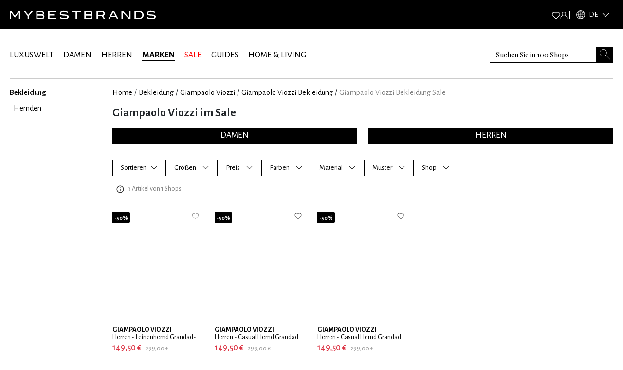

--- FILE ---
content_type: text/html; charset=utf-8
request_url: https://www.mybestbrands.de/marken/giampaolo-viozzi/sale/
body_size: 45099
content:
<!DOCTYPE html><html lang="de"><head><meta charSet="utf-8"/><meta name="viewport" content="width=device-width, initial-scale=1"/><link rel="preload" href="/_next/static/media/5c1dcbfbff27328a-s.p.woff2" as="font" crossorigin="" type="font/woff2"/><link rel="preload" href="/_next/static/media/929eab9140ca0f66-s.p.woff2" as="font" crossorigin="" type="font/woff2"/><link rel="preload" href="/_next/static/media/d233855ce6879c70-s.p.woff2" as="font" crossorigin="" type="font/woff2"/><link rel="preload" as="image" href="/intstatic/images/mbb-logo-white.svg" fetchPriority="high"/><link rel="stylesheet" href="/_next/static/css/15560715757b0293.css" data-precedence="next"/><link rel="stylesheet" href="/_next/static/css/5e05c6663e30cb61.css" data-precedence="next"/><link rel="stylesheet" href="/_next/static/css/1f31660edca7aae0.css" data-precedence="next"/><link rel="stylesheet" href="/_next/static/css/64612cfb155c6593.css" data-precedence="next"/><link rel="stylesheet" href="/_next/static/css/a8d20dfd09a4f76c.css" data-precedence="next"/><link rel="preload" as="script" fetchPriority="low" href="/_next/static/chunks/webpack-f1d4a002d0aa8756.js"/><script src="/_next/static/chunks/fd9d1056-fa49317321d0692e.js" async=""></script><script src="/_next/static/chunks/7023-5d1a9b3c9750da5a.js" async=""></script><script src="/_next/static/chunks/main-app-d549b4935fb3ed61.js" async=""></script><script src="/_next/static/chunks/8793-b706339f7f170ec2.js" async=""></script><script src="/_next/static/chunks/app/%5Blocale%5D/layout-f7dee59518eafc2a.js" async=""></script><script src="/_next/static/chunks/4974-c408ac18f36d0e80.js" async=""></script><script src="/_next/static/chunks/5499-1d1f4121cdb34915.js" async=""></script><script src="/_next/static/chunks/app/%5Blocale%5D/error-9485dc48932f4d5b.js" async=""></script><script src="/_next/static/chunks/app/global-error-454f7b05b916b443.js" async=""></script><script src="/_next/static/chunks/8024-c1cbe8d5b4d3d9f4.js" async=""></script><script src="/_next/static/chunks/9400-7b5ca6b882d9d5e7.js" async=""></script><script src="/_next/static/chunks/4596-31c858103df92b29.js" async=""></script><script src="/_next/static/chunks/150-d1d1aaecb07b9eab.js" async=""></script><script src="/_next/static/chunks/4751-58f94c852a88f527.js" async=""></script><script src="/_next/static/chunks/4704-b259d258f17fae7d.js" async=""></script><script src="/_next/static/chunks/2048-8b306930458a711d.js" async=""></script><script src="/_next/static/chunks/app/%5Blocale%5D/list/%5Bslug%5D/page-1e08506c4066cb39.js" async=""></script><script src="/_next/static/chunks/app/%5Blocale%5D/not-found-09bde9cdcf0c3a13.js" async=""></script><link rel="preload" href="https://web.cmp.usercentrics.eu/ui/loader.js" as="script"/><link rel="preload" href="/lastsource.min.js" as="script"/><link rel="preload" href="https://analytics-live.mybestbrands.de/gtag/js?id=G-F4TXF3KFZQ" as="script"/><link rel="preload" href="https://www.googletagmanager.com/gtm.js?id=GTM-NDS78GB8" as="script"/><title>Giampaolo Viozzi Sale  | Sale bis zu -50% bei MyBestBrands</title><meta name="description" content="Giampaolo Viozzi Sale ✔  Sale✔ bis zu -50%✔ ✔  Entdecken Sie Deals für eine große Auswahl an Giampaolo Viozzi Produkten bei MyBestbrands | Jetzt shoppen"/><meta name="robots" content="index, follow"/><link rel="canonical" href="https://www.mybestbrands.de/marken/giampaolo-viozzi/sale/"/><meta property="og:title" content="Giampaolo Viozzi Sale  | Sale bis zu -50% bei MyBestBrands"/><meta property="og:description" content="Giampaolo Viozzi Sale ✔  Sale✔ bis zu -50%✔ ✔  Entdecken Sie Deals für eine große Auswahl an Giampaolo Viozzi Produkten bei MyBestbrands | Jetzt shoppen"/><meta property="og:url" content="https://www.mybestbrands.de/"/><meta property="og:site_name" content="Mybestbrands"/><meta property="og:locale" content="de"/><meta property="og:image" content="https://www.mybestbrands.de/images/mbb_logo.png"/><meta property="og:image:width" content="800"/><meta property="og:image:height" content="600"/><meta property="og:image:alt" content="Mybestbrands Logo"/><meta property="og:type" content="website"/><meta name="twitter:card" content="summary_large_image"/><meta name="twitter:title" content="Giampaolo Viozzi Sale  | Sale bis zu -50% bei MyBestBrands"/><meta name="twitter:description" content="Giampaolo Viozzi Sale ✔  Sale✔ bis zu -50%✔ ✔  Entdecken Sie Deals für eine große Auswahl an Giampaolo Viozzi Produkten bei MyBestbrands | Jetzt shoppen"/><meta name="twitter:image" content="https://www.mybestbrands.de/images/mbb_logo.png"/><meta name="twitter:image:width" content="800"/><meta name="twitter:image:height" content="600"/><meta name="twitter:image:alt" content="Mybestbrands Logo"/><link rel="icon" href="https://www.mybestbrands.de/favicon.ico"/><meta name="next-size-adjust"/><script src="/_next/static/chunks/polyfills-78c92fac7aa8fdd8.js" noModule=""></script></head><body class="__variable_741daf __variable_86bf0d __variable_f621a0"><div class="container-fluid p-0 bg-black"><div class="container"><div class="d-flex w-100 bg-black justify-content-between" style="height:60px"><div class="d-flex align-items-center"><a href="/"><img alt="mybestbrands logo" fetchPriority="high" width="300" height="55" decoding="async" data-nimg="1" style="color:transparent" src="/intstatic/images/mbb-logo-white.svg"/></a></div><div class="d-flex h-100 align-items-center"><div class="d-flex w-100 align-items-center"><div class="d-flex align-items-center gap-3"><div class="cursor-pointer"><img alt="Heart Icon" loading="lazy" width="17.5" height="15" decoding="async" data-nimg="1" style="color:transparent" src="/intstatic/icons/white-heart.svg"/></div><div class="cursor-pointer"><img alt="Profile Icon" loading="lazy" width="15" height="17" decoding="async" data-nimg="1" style="color:transparent" src="/intstatic/icons/sign-in.svg"/></div><span class="bg-white mx-1" style="width:1px;height:1rem"></span></div></div><div><div style="filter:brightness(1);width:85px" class="d-flex align-items-center cursor-pointer py-1 header_closed__TAXtG"><img alt="globe" loading="lazy" width="18" height="18" decoding="async" data-nimg="1" class="mx-2" style="color:transparent" srcSet="/_next/image/?url=%2Fintstatic%2Ficons%2Fglobe-icon.png&amp;w=32&amp;q=75 1x, /_next/image/?url=%2Fintstatic%2Ficons%2Fglobe-icon.png&amp;w=48&amp;q=75 2x" src="/_next/image/?url=%2Fintstatic%2Ficons%2Fglobe-icon.png&amp;w=48&amp;q=75"/><span class="text-white __className_741daf" style="font-size:0.937rem">DE</span><img alt="heart" loading="lazy" width="16" height="8" decoding="async" data-nimg="1" class="mx-2 header_arrowdown__ShV0Y" style="color:transparent" srcSet="/_next/image/?url=%2Fintstatic%2Ficons%2Farrow_up.png&amp;w=16&amp;q=75 1x, /_next/image/?url=%2Fintstatic%2Ficons%2Farrow_up.png&amp;w=32&amp;q=75 2x" src="/_next/image/?url=%2Fintstatic%2Ficons%2Farrow_up.png&amp;w=32&amp;q=75"/></div><div style="filter:invert(0)"><div style="width:85px;background-color:black;border:1px solid white;padding:0.7rem" class="position-absolute py-1  d-none"><a href="https://www.mybestbrands.com/it/" class="d-flex align-items-center cursor-pointer text-decoration-none"><img alt="heart" loading="lazy" width="15" height="10" decoding="async" data-nimg="1" style="color:transparent;filter:invert(0)" srcSet="/_next/image/?url=%2Fintstatic%2Ficons%2Flanguages%2Fit.png&amp;w=16&amp;q=75 1x, /_next/image/?url=%2Fintstatic%2Ficons%2Flanguages%2Fit.png&amp;w=32&amp;q=75 2x" src="/_next/image/?url=%2Fintstatic%2Ficons%2Flanguages%2Fit.png&amp;w=32&amp;q=75"/><span class="text-white __className_741daf ps-2" style="font-size:0.937rem">IT</span></a></div></div></div></div></div></div></div><div class="container"><div class="d-flex justify-content-between align-items-center mb-2" style="padding-top:2.25rem"><div><a class="link main-links" href="/luxuswelt/">LUXUSWELT</a><a class="link main-links" href="/damen/">DAMEN</a><a class="link main-links" href="/herren/">HERREN</a><a class="link main-links fw-bold selected" href="/marken/">MARKEN</a><a class="link main-links link-red" href="/sales/">SALE</a><a class="link main-links" href="/guides/">GUIDES</a><a class="link main-links" href="/home-living/">HOME &amp; LIVING</a></div><div class="position-relative"><form autofocus="" autoComplete="off" class="searchbar_search__t0UcX"><input type="search" id="searchTerm" enterKeyHint="search" placeholder="Suchen Sie in 100 Shops" name="searchTerm" value=""/><button class="searchbar_clearButton__Pq9R_ d-none" type="button" aria-label="Clear button"></button><button class="searchbar_searchButton__Wjda5" type="submit" aria-label="Search submit button"></button></form></div></div><div class="d-flex pb-3"></div></div><div class="container"><div class="my-2 d-none d-md-flex w-100" style="background-color:#ccc;height:1px"></div><div class="row mt-3 mb-3"><div class="col-2"><ul data-testid="sidebar-links" class="p-0" style="list-style-type:none"><li class="link-sidebar"><a class="mb-2 text-decoration-none fw-bold" href="/marken/giampaolo-viozzi/bekleidung/"><span class="link">Bekleidung</span></a><ul class="pb-0 p-2 d-block"><li class="link-sidebar"><a class="mb-2 text-decoration-none" href="/marken/giampaolo-viozzi/hemden/"><span class="link">Hemden</span></a></li></ul></li></ul></div><div class="col-10"><ul data-testid="breadcrumbs" class="p-0 d-flex text-overflow-scroll no-scrollbar breadcrumbs" style="list-style-type:none"><li><a class="text-decoration-none text-black text-capitalize" href="/">Home</a><span class="px-1">/</span></li><li><a class="text-decoration-none text-black text-capitalize" href="/bekleidung/">Bekleidung</a><span class="px-1">/</span></li><li><a class="text-decoration-none text-black text-capitalize" href="/marken/giampaolo-viozzi/">Giampaolo Viozzi</a><span class="px-1">/</span></li><li><a class="text-decoration-none text-black text-capitalize" href="/marken/giampaolo-viozzi/bekleidung/">Giampaolo Viozzi Bekleidung</a><span class="px-1">/</span></li><li class="text-capitalize text-black-50">Giampaolo Viozzi Bekleidung Sale</li></ul><div></div><div class="d-flex"><h1 class="mb-3 main-headline">Giampaolo Viozzi im Sale</h1></div><div class="row"><div class="col-6"><button class="btn btn-black-hover-light full-width button-gender" type="button">DAMEN</button></div><div class="col-6"><button class="btn btn-black-hover-light full-width button-gender" type="button">HERREN</button></div></div><div class="position-relative" style="margin-top:1rem"><div class="styles_horizontalScroll__NYwr8"></div></div><div id="filter-container"><div data-testid="filter-container" class="d-flex mt-3 pb-3 gap-3 flex-wrap"><div class="position-fixed" style="top:0;left:0;width:100vw;height:100vh;background:rgba(0,0,0,0.0);z-index:1;display:none"></div><div class="position-relative" style="z-index:3"><div class="btn btn-white-hover-black lowercase d-flex justify-content-center align-items-center filters_filter__bsiIW"><span>Sortieren</span><svg xmlns="http://www.w3.org/2000/svg" viewBox="0 0 16 16" width="1em" height="1em" fill="currentColor" data-testid="chevron-icon" class="ms-2 chevron-down"><path fill-rule="evenodd" d="M1.646 4.646a.5.5 0 0 1 .708 0L8 10.293l5.646-5.647a.5.5 0 0 1 .708.708l-6 6a.5.5 0 0 1-.708 0l-6-6a.5.5 0 0 1 0-.708z"></path></svg></div></div><div class="position-relative" style="z-index:3"><div class="btn btn-white-hover-black lowercase d-flex justify-content-center align-items-center filters_filter__bsiIW"><span class="me-1">Größen</span><svg xmlns="http://www.w3.org/2000/svg" viewBox="0 0 16 16" width="1em" height="1em" fill="currentColor" class="ms-2"><path fill-rule="evenodd" d="M1.646 4.646a.5.5 0 0 1 .708 0L8 10.293l5.646-5.647a.5.5 0 0 1 .708.708l-6 6a.5.5 0 0 1-.708 0l-6-6a.5.5 0 0 1 0-.708z"></path></svg></div></div><div class="position-relative" style="z-index:3"><div class="btn btn-white-hover-black lowercase d-flex justify-content-center align-items-center filters_filter__bsiIW"><span class="me-1">Preis</span><svg xmlns="http://www.w3.org/2000/svg" viewBox="0 0 16 16" width="1em" height="1em" fill="currentColor" class="ms-2"><path fill-rule="evenodd" d="M1.646 4.646a.5.5 0 0 1 .708 0L8 10.293l5.646-5.647a.5.5 0 0 1 .708.708l-6 6a.5.5 0 0 1-.708 0l-6-6a.5.5 0 0 1 0-.708z"></path></svg></div></div><div class="filters_filterDefaultZIndex__Jibp7 position-relative" style="z-index:2"><div class="btn btn-white-hover-black lowercase d-flex justify-content-center align-items-center filters_filter__bsiIW"><span class="me-1">Farben</span><svg xmlns="http://www.w3.org/2000/svg" viewBox="0 0 16 16" width="1em" height="1em" fill="currentColor" class="ms-2"><path fill-rule="evenodd" d="M1.646 4.646a.5.5 0 0 1 .708 0L8 10.293l5.646-5.647a.5.5 0 0 1 .708.708l-6 6a.5.5 0 0 1-.708 0l-6-6a.5.5 0 0 1 0-.708z"></path></svg></div></div><div class="filters_filterDefaultZIndex__Jibp7 position-relative" style="z-index:2"><div class="btn btn-white-hover-black lowercase d-flex justify-content-center align-items-center filters_filter__bsiIW"><span class="me-1">Material</span><svg xmlns="http://www.w3.org/2000/svg" viewBox="0 0 16 16" width="1em" height="1em" fill="currentColor" class="ms-2"><path fill-rule="evenodd" d="M1.646 4.646a.5.5 0 0 1 .708 0L8 10.293l5.646-5.647a.5.5 0 0 1 .708.708l-6 6a.5.5 0 0 1-.708 0l-6-6a.5.5 0 0 1 0-.708z"></path></svg></div></div><div class="filters_filterDefaultZIndex__Jibp7 position-relative" style="z-index:2"><div class="btn btn-white-hover-black lowercase d-flex justify-content-center align-items-center filters_filter__bsiIW"><span class="me-1">Muster</span><svg xmlns="http://www.w3.org/2000/svg" viewBox="0 0 16 16" width="1em" height="1em" fill="currentColor" class="ms-2"><path fill-rule="evenodd" d="M1.646 4.646a.5.5 0 0 1 .708 0L8 10.293l5.646-5.647a.5.5 0 0 1 .708.708l-6 6a.5.5 0 0 1-.708 0l-6-6a.5.5 0 0 1 0-.708z"></path></svg></div></div><div class="filters_filterDefaultZIndex__Jibp7 position-relative" style="z-index:2"><div class="btn btn-white-hover-black lowercase d-flex justify-content-center align-items-center filters_filter__bsiIW"><span class="me-1">Shop</span><svg xmlns="http://www.w3.org/2000/svg" viewBox="0 0 16 16" width="1em" height="1em" fill="currentColor" class="ms-2"><path fill-rule="evenodd" d="M1.646 4.646a.5.5 0 0 1 .708 0L8 10.293l5.646-5.647a.5.5 0 0 1 .708.708l-6 6a.5.5 0 0 1-.708 0l-6-6a.5.5 0 0 1 0-.708z"></path></svg></div></div></div></div><!--$?--><template id="B:0"></template><div class="row row-cols-2 row-cols-md-3 row-cols-lg-5"><div class="before:absolute before:inset-0 before:-translate-x-full before:animate-[shimmer_2s_infinite] before:bg-gradient-to-r before:from-transparent before:via-white/60 before:to-transparent relative overflow-hidden rounded-md bg-gray-100 p-2 col"><div class=" before:absolute before:inset-0 before:-translate-x-full before:animate-[shimmer_2s_infinite] before:bg-gradient-to-r before:from-transparent before:via-white/60 before:to-transparent"><div style="width:215px;height:287px" class="d-flex justify-content-center my-3 shimmer-image"></div><div class="mb-1 shimmer-text"></div><div class="mb-1 shimmer-text"></div><div class="mb-1 shimmer-text"></div><div class="d-flex before:absolute before:inset-0 before:-translate-x-full before:animate-[shimmer_2s_infinite] before:bg-gradient-to-r before:from-transparent before:via-white/60 before:to-transparent"><div class="me-2 shimmer-icon before:absolute before:inset-0 before:-translate-x-full before:animate-[shimmer_2s_infinite] before:bg-gradient-to-r before:from-transparent before:via-white/60 before:to-transparent"></div><div class="w-50 shimmer-text before:absolute before:inset-0 before:-translate-x-full before:animate-[shimmer_2s_infinite] before:bg-gradient-to-r before:from-transparent before:via-white/60 before:to-transparent"></div></div></div></div><div class="before:absolute before:inset-0 before:-translate-x-full before:animate-[shimmer_2s_infinite] before:bg-gradient-to-r before:from-transparent before:via-white/60 before:to-transparent relative overflow-hidden rounded-md bg-gray-100 p-2 col"><div class=" before:absolute before:inset-0 before:-translate-x-full before:animate-[shimmer_2s_infinite] before:bg-gradient-to-r before:from-transparent before:via-white/60 before:to-transparent"><div style="width:215px;height:287px" class="d-flex justify-content-center my-3 shimmer-image"></div><div class="mb-1 shimmer-text"></div><div class="mb-1 shimmer-text"></div><div class="mb-1 shimmer-text"></div><div class="d-flex before:absolute before:inset-0 before:-translate-x-full before:animate-[shimmer_2s_infinite] before:bg-gradient-to-r before:from-transparent before:via-white/60 before:to-transparent"><div class="me-2 shimmer-icon before:absolute before:inset-0 before:-translate-x-full before:animate-[shimmer_2s_infinite] before:bg-gradient-to-r before:from-transparent before:via-white/60 before:to-transparent"></div><div class="w-50 shimmer-text before:absolute before:inset-0 before:-translate-x-full before:animate-[shimmer_2s_infinite] before:bg-gradient-to-r before:from-transparent before:via-white/60 before:to-transparent"></div></div></div></div><div class="before:absolute before:inset-0 before:-translate-x-full before:animate-[shimmer_2s_infinite] before:bg-gradient-to-r before:from-transparent before:via-white/60 before:to-transparent relative overflow-hidden rounded-md bg-gray-100 p-2 col"><div class=" before:absolute before:inset-0 before:-translate-x-full before:animate-[shimmer_2s_infinite] before:bg-gradient-to-r before:from-transparent before:via-white/60 before:to-transparent"><div style="width:215px;height:287px" class="d-flex justify-content-center my-3 shimmer-image"></div><div class="mb-1 shimmer-text"></div><div class="mb-1 shimmer-text"></div><div class="mb-1 shimmer-text"></div><div class="d-flex before:absolute before:inset-0 before:-translate-x-full before:animate-[shimmer_2s_infinite] before:bg-gradient-to-r before:from-transparent before:via-white/60 before:to-transparent"><div class="me-2 shimmer-icon before:absolute before:inset-0 before:-translate-x-full before:animate-[shimmer_2s_infinite] before:bg-gradient-to-r before:from-transparent before:via-white/60 before:to-transparent"></div><div class="w-50 shimmer-text before:absolute before:inset-0 before:-translate-x-full before:animate-[shimmer_2s_infinite] before:bg-gradient-to-r before:from-transparent before:via-white/60 before:to-transparent"></div></div></div></div><div class="before:absolute before:inset-0 before:-translate-x-full before:animate-[shimmer_2s_infinite] before:bg-gradient-to-r before:from-transparent before:via-white/60 before:to-transparent relative overflow-hidden rounded-md bg-gray-100 p-2 col"><div class=" before:absolute before:inset-0 before:-translate-x-full before:animate-[shimmer_2s_infinite] before:bg-gradient-to-r before:from-transparent before:via-white/60 before:to-transparent"><div style="width:215px;height:287px" class="d-flex justify-content-center my-3 shimmer-image"></div><div class="mb-1 shimmer-text"></div><div class="mb-1 shimmer-text"></div><div class="mb-1 shimmer-text"></div><div class="d-flex before:absolute before:inset-0 before:-translate-x-full before:animate-[shimmer_2s_infinite] before:bg-gradient-to-r before:from-transparent before:via-white/60 before:to-transparent"><div class="me-2 shimmer-icon before:absolute before:inset-0 before:-translate-x-full before:animate-[shimmer_2s_infinite] before:bg-gradient-to-r before:from-transparent before:via-white/60 before:to-transparent"></div><div class="w-50 shimmer-text before:absolute before:inset-0 before:-translate-x-full before:animate-[shimmer_2s_infinite] before:bg-gradient-to-r before:from-transparent before:via-white/60 before:to-transparent"></div></div></div></div><div class="before:absolute before:inset-0 before:-translate-x-full before:animate-[shimmer_2s_infinite] before:bg-gradient-to-r before:from-transparent before:via-white/60 before:to-transparent relative overflow-hidden rounded-md bg-gray-100 p-2 col"><div class=" before:absolute before:inset-0 before:-translate-x-full before:animate-[shimmer_2s_infinite] before:bg-gradient-to-r before:from-transparent before:via-white/60 before:to-transparent"><div style="width:215px;height:287px" class="d-flex justify-content-center my-3 shimmer-image"></div><div class="mb-1 shimmer-text"></div><div class="mb-1 shimmer-text"></div><div class="mb-1 shimmer-text"></div><div class="d-flex before:absolute before:inset-0 before:-translate-x-full before:animate-[shimmer_2s_infinite] before:bg-gradient-to-r before:from-transparent before:via-white/60 before:to-transparent"><div class="me-2 shimmer-icon before:absolute before:inset-0 before:-translate-x-full before:animate-[shimmer_2s_infinite] before:bg-gradient-to-r before:from-transparent before:via-white/60 before:to-transparent"></div><div class="w-50 shimmer-text before:absolute before:inset-0 before:-translate-x-full before:animate-[shimmer_2s_infinite] before:bg-gradient-to-r before:from-transparent before:via-white/60 before:to-transparent"></div></div></div></div><div class="before:absolute before:inset-0 before:-translate-x-full before:animate-[shimmer_2s_infinite] before:bg-gradient-to-r before:from-transparent before:via-white/60 before:to-transparent relative overflow-hidden rounded-md bg-gray-100 p-2 col"><div class=" before:absolute before:inset-0 before:-translate-x-full before:animate-[shimmer_2s_infinite] before:bg-gradient-to-r before:from-transparent before:via-white/60 before:to-transparent"><div style="width:215px;height:287px" class="d-flex justify-content-center my-3 shimmer-image"></div><div class="mb-1 shimmer-text"></div><div class="mb-1 shimmer-text"></div><div class="mb-1 shimmer-text"></div><div class="d-flex before:absolute before:inset-0 before:-translate-x-full before:animate-[shimmer_2s_infinite] before:bg-gradient-to-r before:from-transparent before:via-white/60 before:to-transparent"><div class="me-2 shimmer-icon before:absolute before:inset-0 before:-translate-x-full before:animate-[shimmer_2s_infinite] before:bg-gradient-to-r before:from-transparent before:via-white/60 before:to-transparent"></div><div class="w-50 shimmer-text before:absolute before:inset-0 before:-translate-x-full before:animate-[shimmer_2s_infinite] before:bg-gradient-to-r before:from-transparent before:via-white/60 before:to-transparent"></div></div></div></div><div class="before:absolute before:inset-0 before:-translate-x-full before:animate-[shimmer_2s_infinite] before:bg-gradient-to-r before:from-transparent before:via-white/60 before:to-transparent relative overflow-hidden rounded-md bg-gray-100 p-2 col"><div class=" before:absolute before:inset-0 before:-translate-x-full before:animate-[shimmer_2s_infinite] before:bg-gradient-to-r before:from-transparent before:via-white/60 before:to-transparent"><div style="width:215px;height:287px" class="d-flex justify-content-center my-3 shimmer-image"></div><div class="mb-1 shimmer-text"></div><div class="mb-1 shimmer-text"></div><div class="mb-1 shimmer-text"></div><div class="d-flex before:absolute before:inset-0 before:-translate-x-full before:animate-[shimmer_2s_infinite] before:bg-gradient-to-r before:from-transparent before:via-white/60 before:to-transparent"><div class="me-2 shimmer-icon before:absolute before:inset-0 before:-translate-x-full before:animate-[shimmer_2s_infinite] before:bg-gradient-to-r before:from-transparent before:via-white/60 before:to-transparent"></div><div class="w-50 shimmer-text before:absolute before:inset-0 before:-translate-x-full before:animate-[shimmer_2s_infinite] before:bg-gradient-to-r before:from-transparent before:via-white/60 before:to-transparent"></div></div></div></div><div class="before:absolute before:inset-0 before:-translate-x-full before:animate-[shimmer_2s_infinite] before:bg-gradient-to-r before:from-transparent before:via-white/60 before:to-transparent relative overflow-hidden rounded-md bg-gray-100 p-2 col"><div class=" before:absolute before:inset-0 before:-translate-x-full before:animate-[shimmer_2s_infinite] before:bg-gradient-to-r before:from-transparent before:via-white/60 before:to-transparent"><div style="width:215px;height:287px" class="d-flex justify-content-center my-3 shimmer-image"></div><div class="mb-1 shimmer-text"></div><div class="mb-1 shimmer-text"></div><div class="mb-1 shimmer-text"></div><div class="d-flex before:absolute before:inset-0 before:-translate-x-full before:animate-[shimmer_2s_infinite] before:bg-gradient-to-r before:from-transparent before:via-white/60 before:to-transparent"><div class="me-2 shimmer-icon before:absolute before:inset-0 before:-translate-x-full before:animate-[shimmer_2s_infinite] before:bg-gradient-to-r before:from-transparent before:via-white/60 before:to-transparent"></div><div class="w-50 shimmer-text before:absolute before:inset-0 before:-translate-x-full before:animate-[shimmer_2s_infinite] before:bg-gradient-to-r before:from-transparent before:via-white/60 before:to-transparent"></div></div></div></div><div class="before:absolute before:inset-0 before:-translate-x-full before:animate-[shimmer_2s_infinite] before:bg-gradient-to-r before:from-transparent before:via-white/60 before:to-transparent relative overflow-hidden rounded-md bg-gray-100 p-2 col"><div class=" before:absolute before:inset-0 before:-translate-x-full before:animate-[shimmer_2s_infinite] before:bg-gradient-to-r before:from-transparent before:via-white/60 before:to-transparent"><div style="width:215px;height:287px" class="d-flex justify-content-center my-3 shimmer-image"></div><div class="mb-1 shimmer-text"></div><div class="mb-1 shimmer-text"></div><div class="mb-1 shimmer-text"></div><div class="d-flex before:absolute before:inset-0 before:-translate-x-full before:animate-[shimmer_2s_infinite] before:bg-gradient-to-r before:from-transparent before:via-white/60 before:to-transparent"><div class="me-2 shimmer-icon before:absolute before:inset-0 before:-translate-x-full before:animate-[shimmer_2s_infinite] before:bg-gradient-to-r before:from-transparent before:via-white/60 before:to-transparent"></div><div class="w-50 shimmer-text before:absolute before:inset-0 before:-translate-x-full before:animate-[shimmer_2s_infinite] before:bg-gradient-to-r before:from-transparent before:via-white/60 before:to-transparent"></div></div></div></div><div class="before:absolute before:inset-0 before:-translate-x-full before:animate-[shimmer_2s_infinite] before:bg-gradient-to-r before:from-transparent before:via-white/60 before:to-transparent relative overflow-hidden rounded-md bg-gray-100 p-2 col"><div class=" before:absolute before:inset-0 before:-translate-x-full before:animate-[shimmer_2s_infinite] before:bg-gradient-to-r before:from-transparent before:via-white/60 before:to-transparent"><div style="width:215px;height:287px" class="d-flex justify-content-center my-3 shimmer-image"></div><div class="mb-1 shimmer-text"></div><div class="mb-1 shimmer-text"></div><div class="mb-1 shimmer-text"></div><div class="d-flex before:absolute before:inset-0 before:-translate-x-full before:animate-[shimmer_2s_infinite] before:bg-gradient-to-r before:from-transparent before:via-white/60 before:to-transparent"><div class="me-2 shimmer-icon before:absolute before:inset-0 before:-translate-x-full before:animate-[shimmer_2s_infinite] before:bg-gradient-to-r before:from-transparent before:via-white/60 before:to-transparent"></div><div class="w-50 shimmer-text before:absolute before:inset-0 before:-translate-x-full before:animate-[shimmer_2s_infinite] before:bg-gradient-to-r before:from-transparent before:via-white/60 before:to-transparent"></div></div></div></div><div class="before:absolute before:inset-0 before:-translate-x-full before:animate-[shimmer_2s_infinite] before:bg-gradient-to-r before:from-transparent before:via-white/60 before:to-transparent relative overflow-hidden rounded-md bg-gray-100 p-2 col"><div class=" before:absolute before:inset-0 before:-translate-x-full before:animate-[shimmer_2s_infinite] before:bg-gradient-to-r before:from-transparent before:via-white/60 before:to-transparent"><div style="width:215px;height:287px" class="d-flex justify-content-center my-3 shimmer-image"></div><div class="mb-1 shimmer-text"></div><div class="mb-1 shimmer-text"></div><div class="mb-1 shimmer-text"></div><div class="d-flex before:absolute before:inset-0 before:-translate-x-full before:animate-[shimmer_2s_infinite] before:bg-gradient-to-r before:from-transparent before:via-white/60 before:to-transparent"><div class="me-2 shimmer-icon before:absolute before:inset-0 before:-translate-x-full before:animate-[shimmer_2s_infinite] before:bg-gradient-to-r before:from-transparent before:via-white/60 before:to-transparent"></div><div class="w-50 shimmer-text before:absolute before:inset-0 before:-translate-x-full before:animate-[shimmer_2s_infinite] before:bg-gradient-to-r before:from-transparent before:via-white/60 before:to-transparent"></div></div></div></div><div class="before:absolute before:inset-0 before:-translate-x-full before:animate-[shimmer_2s_infinite] before:bg-gradient-to-r before:from-transparent before:via-white/60 before:to-transparent relative overflow-hidden rounded-md bg-gray-100 p-2 col"><div class=" before:absolute before:inset-0 before:-translate-x-full before:animate-[shimmer_2s_infinite] before:bg-gradient-to-r before:from-transparent before:via-white/60 before:to-transparent"><div style="width:215px;height:287px" class="d-flex justify-content-center my-3 shimmer-image"></div><div class="mb-1 shimmer-text"></div><div class="mb-1 shimmer-text"></div><div class="mb-1 shimmer-text"></div><div class="d-flex before:absolute before:inset-0 before:-translate-x-full before:animate-[shimmer_2s_infinite] before:bg-gradient-to-r before:from-transparent before:via-white/60 before:to-transparent"><div class="me-2 shimmer-icon before:absolute before:inset-0 before:-translate-x-full before:animate-[shimmer_2s_infinite] before:bg-gradient-to-r before:from-transparent before:via-white/60 before:to-transparent"></div><div class="w-50 shimmer-text before:absolute before:inset-0 before:-translate-x-full before:animate-[shimmer_2s_infinite] before:bg-gradient-to-r before:from-transparent before:via-white/60 before:to-transparent"></div></div></div></div><div class="before:absolute before:inset-0 before:-translate-x-full before:animate-[shimmer_2s_infinite] before:bg-gradient-to-r before:from-transparent before:via-white/60 before:to-transparent relative overflow-hidden rounded-md bg-gray-100 p-2 col"><div class=" before:absolute before:inset-0 before:-translate-x-full before:animate-[shimmer_2s_infinite] before:bg-gradient-to-r before:from-transparent before:via-white/60 before:to-transparent"><div style="width:215px;height:287px" class="d-flex justify-content-center my-3 shimmer-image"></div><div class="mb-1 shimmer-text"></div><div class="mb-1 shimmer-text"></div><div class="mb-1 shimmer-text"></div><div class="d-flex before:absolute before:inset-0 before:-translate-x-full before:animate-[shimmer_2s_infinite] before:bg-gradient-to-r before:from-transparent before:via-white/60 before:to-transparent"><div class="me-2 shimmer-icon before:absolute before:inset-0 before:-translate-x-full before:animate-[shimmer_2s_infinite] before:bg-gradient-to-r before:from-transparent before:via-white/60 before:to-transparent"></div><div class="w-50 shimmer-text before:absolute before:inset-0 before:-translate-x-full before:animate-[shimmer_2s_infinite] before:bg-gradient-to-r before:from-transparent before:via-white/60 before:to-transparent"></div></div></div></div><div class="before:absolute before:inset-0 before:-translate-x-full before:animate-[shimmer_2s_infinite] before:bg-gradient-to-r before:from-transparent before:via-white/60 before:to-transparent relative overflow-hidden rounded-md bg-gray-100 p-2 col"><div class=" before:absolute before:inset-0 before:-translate-x-full before:animate-[shimmer_2s_infinite] before:bg-gradient-to-r before:from-transparent before:via-white/60 before:to-transparent"><div style="width:215px;height:287px" class="d-flex justify-content-center my-3 shimmer-image"></div><div class="mb-1 shimmer-text"></div><div class="mb-1 shimmer-text"></div><div class="mb-1 shimmer-text"></div><div class="d-flex before:absolute before:inset-0 before:-translate-x-full before:animate-[shimmer_2s_infinite] before:bg-gradient-to-r before:from-transparent before:via-white/60 before:to-transparent"><div class="me-2 shimmer-icon before:absolute before:inset-0 before:-translate-x-full before:animate-[shimmer_2s_infinite] before:bg-gradient-to-r before:from-transparent before:via-white/60 before:to-transparent"></div><div class="w-50 shimmer-text before:absolute before:inset-0 before:-translate-x-full before:animate-[shimmer_2s_infinite] before:bg-gradient-to-r before:from-transparent before:via-white/60 before:to-transparent"></div></div></div></div><div class="before:absolute before:inset-0 before:-translate-x-full before:animate-[shimmer_2s_infinite] before:bg-gradient-to-r before:from-transparent before:via-white/60 before:to-transparent relative overflow-hidden rounded-md bg-gray-100 p-2 col"><div class=" before:absolute before:inset-0 before:-translate-x-full before:animate-[shimmer_2s_infinite] before:bg-gradient-to-r before:from-transparent before:via-white/60 before:to-transparent"><div style="width:215px;height:287px" class="d-flex justify-content-center my-3 shimmer-image"></div><div class="mb-1 shimmer-text"></div><div class="mb-1 shimmer-text"></div><div class="mb-1 shimmer-text"></div><div class="d-flex before:absolute before:inset-0 before:-translate-x-full before:animate-[shimmer_2s_infinite] before:bg-gradient-to-r before:from-transparent before:via-white/60 before:to-transparent"><div class="me-2 shimmer-icon before:absolute before:inset-0 before:-translate-x-full before:animate-[shimmer_2s_infinite] before:bg-gradient-to-r before:from-transparent before:via-white/60 before:to-transparent"></div><div class="w-50 shimmer-text before:absolute before:inset-0 before:-translate-x-full before:animate-[shimmer_2s_infinite] before:bg-gradient-to-r before:from-transparent before:via-white/60 before:to-transparent"></div></div></div></div><div class="before:absolute before:inset-0 before:-translate-x-full before:animate-[shimmer_2s_infinite] before:bg-gradient-to-r before:from-transparent before:via-white/60 before:to-transparent relative overflow-hidden rounded-md bg-gray-100 p-2 col"><div class=" before:absolute before:inset-0 before:-translate-x-full before:animate-[shimmer_2s_infinite] before:bg-gradient-to-r before:from-transparent before:via-white/60 before:to-transparent"><div style="width:215px;height:287px" class="d-flex justify-content-center my-3 shimmer-image"></div><div class="mb-1 shimmer-text"></div><div class="mb-1 shimmer-text"></div><div class="mb-1 shimmer-text"></div><div class="d-flex before:absolute before:inset-0 before:-translate-x-full before:animate-[shimmer_2s_infinite] before:bg-gradient-to-r before:from-transparent before:via-white/60 before:to-transparent"><div class="me-2 shimmer-icon before:absolute before:inset-0 before:-translate-x-full before:animate-[shimmer_2s_infinite] before:bg-gradient-to-r before:from-transparent before:via-white/60 before:to-transparent"></div><div class="w-50 shimmer-text before:absolute before:inset-0 before:-translate-x-full before:animate-[shimmer_2s_infinite] before:bg-gradient-to-r before:from-transparent before:via-white/60 before:to-transparent"></div></div></div></div><div class="before:absolute before:inset-0 before:-translate-x-full before:animate-[shimmer_2s_infinite] before:bg-gradient-to-r before:from-transparent before:via-white/60 before:to-transparent relative overflow-hidden rounded-md bg-gray-100 p-2 col"><div class=" before:absolute before:inset-0 before:-translate-x-full before:animate-[shimmer_2s_infinite] before:bg-gradient-to-r before:from-transparent before:via-white/60 before:to-transparent"><div style="width:215px;height:287px" class="d-flex justify-content-center my-3 shimmer-image"></div><div class="mb-1 shimmer-text"></div><div class="mb-1 shimmer-text"></div><div class="mb-1 shimmer-text"></div><div class="d-flex before:absolute before:inset-0 before:-translate-x-full before:animate-[shimmer_2s_infinite] before:bg-gradient-to-r before:from-transparent before:via-white/60 before:to-transparent"><div class="me-2 shimmer-icon before:absolute before:inset-0 before:-translate-x-full before:animate-[shimmer_2s_infinite] before:bg-gradient-to-r before:from-transparent before:via-white/60 before:to-transparent"></div><div class="w-50 shimmer-text before:absolute before:inset-0 before:-translate-x-full before:animate-[shimmer_2s_infinite] before:bg-gradient-to-r before:from-transparent before:via-white/60 before:to-transparent"></div></div></div></div><div class="before:absolute before:inset-0 before:-translate-x-full before:animate-[shimmer_2s_infinite] before:bg-gradient-to-r before:from-transparent before:via-white/60 before:to-transparent relative overflow-hidden rounded-md bg-gray-100 p-2 col"><div class=" before:absolute before:inset-0 before:-translate-x-full before:animate-[shimmer_2s_infinite] before:bg-gradient-to-r before:from-transparent before:via-white/60 before:to-transparent"><div style="width:215px;height:287px" class="d-flex justify-content-center my-3 shimmer-image"></div><div class="mb-1 shimmer-text"></div><div class="mb-1 shimmer-text"></div><div class="mb-1 shimmer-text"></div><div class="d-flex before:absolute before:inset-0 before:-translate-x-full before:animate-[shimmer_2s_infinite] before:bg-gradient-to-r before:from-transparent before:via-white/60 before:to-transparent"><div class="me-2 shimmer-icon before:absolute before:inset-0 before:-translate-x-full before:animate-[shimmer_2s_infinite] before:bg-gradient-to-r before:from-transparent before:via-white/60 before:to-transparent"></div><div class="w-50 shimmer-text before:absolute before:inset-0 before:-translate-x-full before:animate-[shimmer_2s_infinite] before:bg-gradient-to-r before:from-transparent before:via-white/60 before:to-transparent"></div></div></div></div><div class="before:absolute before:inset-0 before:-translate-x-full before:animate-[shimmer_2s_infinite] before:bg-gradient-to-r before:from-transparent before:via-white/60 before:to-transparent relative overflow-hidden rounded-md bg-gray-100 p-2 col"><div class=" before:absolute before:inset-0 before:-translate-x-full before:animate-[shimmer_2s_infinite] before:bg-gradient-to-r before:from-transparent before:via-white/60 before:to-transparent"><div style="width:215px;height:287px" class="d-flex justify-content-center my-3 shimmer-image"></div><div class="mb-1 shimmer-text"></div><div class="mb-1 shimmer-text"></div><div class="mb-1 shimmer-text"></div><div class="d-flex before:absolute before:inset-0 before:-translate-x-full before:animate-[shimmer_2s_infinite] before:bg-gradient-to-r before:from-transparent before:via-white/60 before:to-transparent"><div class="me-2 shimmer-icon before:absolute before:inset-0 before:-translate-x-full before:animate-[shimmer_2s_infinite] before:bg-gradient-to-r before:from-transparent before:via-white/60 before:to-transparent"></div><div class="w-50 shimmer-text before:absolute before:inset-0 before:-translate-x-full before:animate-[shimmer_2s_infinite] before:bg-gradient-to-r before:from-transparent before:via-white/60 before:to-transparent"></div></div></div></div><div class="before:absolute before:inset-0 before:-translate-x-full before:animate-[shimmer_2s_infinite] before:bg-gradient-to-r before:from-transparent before:via-white/60 before:to-transparent relative overflow-hidden rounded-md bg-gray-100 p-2 col"><div class=" before:absolute before:inset-0 before:-translate-x-full before:animate-[shimmer_2s_infinite] before:bg-gradient-to-r before:from-transparent before:via-white/60 before:to-transparent"><div style="width:215px;height:287px" class="d-flex justify-content-center my-3 shimmer-image"></div><div class="mb-1 shimmer-text"></div><div class="mb-1 shimmer-text"></div><div class="mb-1 shimmer-text"></div><div class="d-flex before:absolute before:inset-0 before:-translate-x-full before:animate-[shimmer_2s_infinite] before:bg-gradient-to-r before:from-transparent before:via-white/60 before:to-transparent"><div class="me-2 shimmer-icon before:absolute before:inset-0 before:-translate-x-full before:animate-[shimmer_2s_infinite] before:bg-gradient-to-r before:from-transparent before:via-white/60 before:to-transparent"></div><div class="w-50 shimmer-text before:absolute before:inset-0 before:-translate-x-full before:animate-[shimmer_2s_infinite] before:bg-gradient-to-r before:from-transparent before:via-white/60 before:to-transparent"></div></div></div></div><div class="before:absolute before:inset-0 before:-translate-x-full before:animate-[shimmer_2s_infinite] before:bg-gradient-to-r before:from-transparent before:via-white/60 before:to-transparent relative overflow-hidden rounded-md bg-gray-100 p-2 col"><div class=" before:absolute before:inset-0 before:-translate-x-full before:animate-[shimmer_2s_infinite] before:bg-gradient-to-r before:from-transparent before:via-white/60 before:to-transparent"><div style="width:215px;height:287px" class="d-flex justify-content-center my-3 shimmer-image"></div><div class="mb-1 shimmer-text"></div><div class="mb-1 shimmer-text"></div><div class="mb-1 shimmer-text"></div><div class="d-flex before:absolute before:inset-0 before:-translate-x-full before:animate-[shimmer_2s_infinite] before:bg-gradient-to-r before:from-transparent before:via-white/60 before:to-transparent"><div class="me-2 shimmer-icon before:absolute before:inset-0 before:-translate-x-full before:animate-[shimmer_2s_infinite] before:bg-gradient-to-r before:from-transparent before:via-white/60 before:to-transparent"></div><div class="w-50 shimmer-text before:absolute before:inset-0 before:-translate-x-full before:animate-[shimmer_2s_infinite] before:bg-gradient-to-r before:from-transparent before:via-white/60 before:to-transparent"></div></div></div></div><div class="before:absolute before:inset-0 before:-translate-x-full before:animate-[shimmer_2s_infinite] before:bg-gradient-to-r before:from-transparent before:via-white/60 before:to-transparent relative overflow-hidden rounded-md bg-gray-100 p-2 col"><div class=" before:absolute before:inset-0 before:-translate-x-full before:animate-[shimmer_2s_infinite] before:bg-gradient-to-r before:from-transparent before:via-white/60 before:to-transparent"><div style="width:215px;height:287px" class="d-flex justify-content-center my-3 shimmer-image"></div><div class="mb-1 shimmer-text"></div><div class="mb-1 shimmer-text"></div><div class="mb-1 shimmer-text"></div><div class="d-flex before:absolute before:inset-0 before:-translate-x-full before:animate-[shimmer_2s_infinite] before:bg-gradient-to-r before:from-transparent before:via-white/60 before:to-transparent"><div class="me-2 shimmer-icon before:absolute before:inset-0 before:-translate-x-full before:animate-[shimmer_2s_infinite] before:bg-gradient-to-r before:from-transparent before:via-white/60 before:to-transparent"></div><div class="w-50 shimmer-text before:absolute before:inset-0 before:-translate-x-full before:animate-[shimmer_2s_infinite] before:bg-gradient-to-r before:from-transparent before:via-white/60 before:to-transparent"></div></div></div></div><div class="before:absolute before:inset-0 before:-translate-x-full before:animate-[shimmer_2s_infinite] before:bg-gradient-to-r before:from-transparent before:via-white/60 before:to-transparent relative overflow-hidden rounded-md bg-gray-100 p-2 col"><div class=" before:absolute before:inset-0 before:-translate-x-full before:animate-[shimmer_2s_infinite] before:bg-gradient-to-r before:from-transparent before:via-white/60 before:to-transparent"><div style="width:215px;height:287px" class="d-flex justify-content-center my-3 shimmer-image"></div><div class="mb-1 shimmer-text"></div><div class="mb-1 shimmer-text"></div><div class="mb-1 shimmer-text"></div><div class="d-flex before:absolute before:inset-0 before:-translate-x-full before:animate-[shimmer_2s_infinite] before:bg-gradient-to-r before:from-transparent before:via-white/60 before:to-transparent"><div class="me-2 shimmer-icon before:absolute before:inset-0 before:-translate-x-full before:animate-[shimmer_2s_infinite] before:bg-gradient-to-r before:from-transparent before:via-white/60 before:to-transparent"></div><div class="w-50 shimmer-text before:absolute before:inset-0 before:-translate-x-full before:animate-[shimmer_2s_infinite] before:bg-gradient-to-r before:from-transparent before:via-white/60 before:to-transparent"></div></div></div></div><div class="before:absolute before:inset-0 before:-translate-x-full before:animate-[shimmer_2s_infinite] before:bg-gradient-to-r before:from-transparent before:via-white/60 before:to-transparent relative overflow-hidden rounded-md bg-gray-100 p-2 col"><div class=" before:absolute before:inset-0 before:-translate-x-full before:animate-[shimmer_2s_infinite] before:bg-gradient-to-r before:from-transparent before:via-white/60 before:to-transparent"><div style="width:215px;height:287px" class="d-flex justify-content-center my-3 shimmer-image"></div><div class="mb-1 shimmer-text"></div><div class="mb-1 shimmer-text"></div><div class="mb-1 shimmer-text"></div><div class="d-flex before:absolute before:inset-0 before:-translate-x-full before:animate-[shimmer_2s_infinite] before:bg-gradient-to-r before:from-transparent before:via-white/60 before:to-transparent"><div class="me-2 shimmer-icon before:absolute before:inset-0 before:-translate-x-full before:animate-[shimmer_2s_infinite] before:bg-gradient-to-r before:from-transparent before:via-white/60 before:to-transparent"></div><div class="w-50 shimmer-text before:absolute before:inset-0 before:-translate-x-full before:animate-[shimmer_2s_infinite] before:bg-gradient-to-r before:from-transparent before:via-white/60 before:to-transparent"></div></div></div></div><div class="before:absolute before:inset-0 before:-translate-x-full before:animate-[shimmer_2s_infinite] before:bg-gradient-to-r before:from-transparent before:via-white/60 before:to-transparent relative overflow-hidden rounded-md bg-gray-100 p-2 col"><div class=" before:absolute before:inset-0 before:-translate-x-full before:animate-[shimmer_2s_infinite] before:bg-gradient-to-r before:from-transparent before:via-white/60 before:to-transparent"><div style="width:215px;height:287px" class="d-flex justify-content-center my-3 shimmer-image"></div><div class="mb-1 shimmer-text"></div><div class="mb-1 shimmer-text"></div><div class="mb-1 shimmer-text"></div><div class="d-flex before:absolute before:inset-0 before:-translate-x-full before:animate-[shimmer_2s_infinite] before:bg-gradient-to-r before:from-transparent before:via-white/60 before:to-transparent"><div class="me-2 shimmer-icon before:absolute before:inset-0 before:-translate-x-full before:animate-[shimmer_2s_infinite] before:bg-gradient-to-r before:from-transparent before:via-white/60 before:to-transparent"></div><div class="w-50 shimmer-text before:absolute before:inset-0 before:-translate-x-full before:animate-[shimmer_2s_infinite] before:bg-gradient-to-r before:from-transparent before:via-white/60 before:to-transparent"></div></div></div></div><div class="before:absolute before:inset-0 before:-translate-x-full before:animate-[shimmer_2s_infinite] before:bg-gradient-to-r before:from-transparent before:via-white/60 before:to-transparent relative overflow-hidden rounded-md bg-gray-100 p-2 col"><div class=" before:absolute before:inset-0 before:-translate-x-full before:animate-[shimmer_2s_infinite] before:bg-gradient-to-r before:from-transparent before:via-white/60 before:to-transparent"><div style="width:215px;height:287px" class="d-flex justify-content-center my-3 shimmer-image"></div><div class="mb-1 shimmer-text"></div><div class="mb-1 shimmer-text"></div><div class="mb-1 shimmer-text"></div><div class="d-flex before:absolute before:inset-0 before:-translate-x-full before:animate-[shimmer_2s_infinite] before:bg-gradient-to-r before:from-transparent before:via-white/60 before:to-transparent"><div class="me-2 shimmer-icon before:absolute before:inset-0 before:-translate-x-full before:animate-[shimmer_2s_infinite] before:bg-gradient-to-r before:from-transparent before:via-white/60 before:to-transparent"></div><div class="w-50 shimmer-text before:absolute before:inset-0 before:-translate-x-full before:animate-[shimmer_2s_infinite] before:bg-gradient-to-r before:from-transparent before:via-white/60 before:to-transparent"></div></div></div></div><div class="before:absolute before:inset-0 before:-translate-x-full before:animate-[shimmer_2s_infinite] before:bg-gradient-to-r before:from-transparent before:via-white/60 before:to-transparent relative overflow-hidden rounded-md bg-gray-100 p-2 col"><div class=" before:absolute before:inset-0 before:-translate-x-full before:animate-[shimmer_2s_infinite] before:bg-gradient-to-r before:from-transparent before:via-white/60 before:to-transparent"><div style="width:215px;height:287px" class="d-flex justify-content-center my-3 shimmer-image"></div><div class="mb-1 shimmer-text"></div><div class="mb-1 shimmer-text"></div><div class="mb-1 shimmer-text"></div><div class="d-flex before:absolute before:inset-0 before:-translate-x-full before:animate-[shimmer_2s_infinite] before:bg-gradient-to-r before:from-transparent before:via-white/60 before:to-transparent"><div class="me-2 shimmer-icon before:absolute before:inset-0 before:-translate-x-full before:animate-[shimmer_2s_infinite] before:bg-gradient-to-r before:from-transparent before:via-white/60 before:to-transparent"></div><div class="w-50 shimmer-text before:absolute before:inset-0 before:-translate-x-full before:animate-[shimmer_2s_infinite] before:bg-gradient-to-r before:from-transparent before:via-white/60 before:to-transparent"></div></div></div></div><div class="before:absolute before:inset-0 before:-translate-x-full before:animate-[shimmer_2s_infinite] before:bg-gradient-to-r before:from-transparent before:via-white/60 before:to-transparent relative overflow-hidden rounded-md bg-gray-100 p-2 col"><div class=" before:absolute before:inset-0 before:-translate-x-full before:animate-[shimmer_2s_infinite] before:bg-gradient-to-r before:from-transparent before:via-white/60 before:to-transparent"><div style="width:215px;height:287px" class="d-flex justify-content-center my-3 shimmer-image"></div><div class="mb-1 shimmer-text"></div><div class="mb-1 shimmer-text"></div><div class="mb-1 shimmer-text"></div><div class="d-flex before:absolute before:inset-0 before:-translate-x-full before:animate-[shimmer_2s_infinite] before:bg-gradient-to-r before:from-transparent before:via-white/60 before:to-transparent"><div class="me-2 shimmer-icon before:absolute before:inset-0 before:-translate-x-full before:animate-[shimmer_2s_infinite] before:bg-gradient-to-r before:from-transparent before:via-white/60 before:to-transparent"></div><div class="w-50 shimmer-text before:absolute before:inset-0 before:-translate-x-full before:animate-[shimmer_2s_infinite] before:bg-gradient-to-r before:from-transparent before:via-white/60 before:to-transparent"></div></div></div></div><div class="before:absolute before:inset-0 before:-translate-x-full before:animate-[shimmer_2s_infinite] before:bg-gradient-to-r before:from-transparent before:via-white/60 before:to-transparent relative overflow-hidden rounded-md bg-gray-100 p-2 col"><div class=" before:absolute before:inset-0 before:-translate-x-full before:animate-[shimmer_2s_infinite] before:bg-gradient-to-r before:from-transparent before:via-white/60 before:to-transparent"><div style="width:215px;height:287px" class="d-flex justify-content-center my-3 shimmer-image"></div><div class="mb-1 shimmer-text"></div><div class="mb-1 shimmer-text"></div><div class="mb-1 shimmer-text"></div><div class="d-flex before:absolute before:inset-0 before:-translate-x-full before:animate-[shimmer_2s_infinite] before:bg-gradient-to-r before:from-transparent before:via-white/60 before:to-transparent"><div class="me-2 shimmer-icon before:absolute before:inset-0 before:-translate-x-full before:animate-[shimmer_2s_infinite] before:bg-gradient-to-r before:from-transparent before:via-white/60 before:to-transparent"></div><div class="w-50 shimmer-text before:absolute before:inset-0 before:-translate-x-full before:animate-[shimmer_2s_infinite] before:bg-gradient-to-r before:from-transparent before:via-white/60 before:to-transparent"></div></div></div></div><div class="before:absolute before:inset-0 before:-translate-x-full before:animate-[shimmer_2s_infinite] before:bg-gradient-to-r before:from-transparent before:via-white/60 before:to-transparent relative overflow-hidden rounded-md bg-gray-100 p-2 col"><div class=" before:absolute before:inset-0 before:-translate-x-full before:animate-[shimmer_2s_infinite] before:bg-gradient-to-r before:from-transparent before:via-white/60 before:to-transparent"><div style="width:215px;height:287px" class="d-flex justify-content-center my-3 shimmer-image"></div><div class="mb-1 shimmer-text"></div><div class="mb-1 shimmer-text"></div><div class="mb-1 shimmer-text"></div><div class="d-flex before:absolute before:inset-0 before:-translate-x-full before:animate-[shimmer_2s_infinite] before:bg-gradient-to-r before:from-transparent before:via-white/60 before:to-transparent"><div class="me-2 shimmer-icon before:absolute before:inset-0 before:-translate-x-full before:animate-[shimmer_2s_infinite] before:bg-gradient-to-r before:from-transparent before:via-white/60 before:to-transparent"></div><div class="w-50 shimmer-text before:absolute before:inset-0 before:-translate-x-full before:animate-[shimmer_2s_infinite] before:bg-gradient-to-r before:from-transparent before:via-white/60 before:to-transparent"></div></div></div></div><div class="before:absolute before:inset-0 before:-translate-x-full before:animate-[shimmer_2s_infinite] before:bg-gradient-to-r before:from-transparent before:via-white/60 before:to-transparent relative overflow-hidden rounded-md bg-gray-100 p-2 col"><div class=" before:absolute before:inset-0 before:-translate-x-full before:animate-[shimmer_2s_infinite] before:bg-gradient-to-r before:from-transparent before:via-white/60 before:to-transparent"><div style="width:215px;height:287px" class="d-flex justify-content-center my-3 shimmer-image"></div><div class="mb-1 shimmer-text"></div><div class="mb-1 shimmer-text"></div><div class="mb-1 shimmer-text"></div><div class="d-flex before:absolute before:inset-0 before:-translate-x-full before:animate-[shimmer_2s_infinite] before:bg-gradient-to-r before:from-transparent before:via-white/60 before:to-transparent"><div class="me-2 shimmer-icon before:absolute before:inset-0 before:-translate-x-full before:animate-[shimmer_2s_infinite] before:bg-gradient-to-r before:from-transparent before:via-white/60 before:to-transparent"></div><div class="w-50 shimmer-text before:absolute before:inset-0 before:-translate-x-full before:animate-[shimmer_2s_infinite] before:bg-gradient-to-r before:from-transparent before:via-white/60 before:to-transparent"></div></div></div></div><div class="before:absolute before:inset-0 before:-translate-x-full before:animate-[shimmer_2s_infinite] before:bg-gradient-to-r before:from-transparent before:via-white/60 before:to-transparent relative overflow-hidden rounded-md bg-gray-100 p-2 col"><div class=" before:absolute before:inset-0 before:-translate-x-full before:animate-[shimmer_2s_infinite] before:bg-gradient-to-r before:from-transparent before:via-white/60 before:to-transparent"><div style="width:215px;height:287px" class="d-flex justify-content-center my-3 shimmer-image"></div><div class="mb-1 shimmer-text"></div><div class="mb-1 shimmer-text"></div><div class="mb-1 shimmer-text"></div><div class="d-flex before:absolute before:inset-0 before:-translate-x-full before:animate-[shimmer_2s_infinite] before:bg-gradient-to-r before:from-transparent before:via-white/60 before:to-transparent"><div class="me-2 shimmer-icon before:absolute before:inset-0 before:-translate-x-full before:animate-[shimmer_2s_infinite] before:bg-gradient-to-r before:from-transparent before:via-white/60 before:to-transparent"></div><div class="w-50 shimmer-text before:absolute before:inset-0 before:-translate-x-full before:animate-[shimmer_2s_infinite] before:bg-gradient-to-r before:from-transparent before:via-white/60 before:to-transparent"></div></div></div></div><div class="before:absolute before:inset-0 before:-translate-x-full before:animate-[shimmer_2s_infinite] before:bg-gradient-to-r before:from-transparent before:via-white/60 before:to-transparent relative overflow-hidden rounded-md bg-gray-100 p-2 col"><div class=" before:absolute before:inset-0 before:-translate-x-full before:animate-[shimmer_2s_infinite] before:bg-gradient-to-r before:from-transparent before:via-white/60 before:to-transparent"><div style="width:215px;height:287px" class="d-flex justify-content-center my-3 shimmer-image"></div><div class="mb-1 shimmer-text"></div><div class="mb-1 shimmer-text"></div><div class="mb-1 shimmer-text"></div><div class="d-flex before:absolute before:inset-0 before:-translate-x-full before:animate-[shimmer_2s_infinite] before:bg-gradient-to-r before:from-transparent before:via-white/60 before:to-transparent"><div class="me-2 shimmer-icon before:absolute before:inset-0 before:-translate-x-full before:animate-[shimmer_2s_infinite] before:bg-gradient-to-r before:from-transparent before:via-white/60 before:to-transparent"></div><div class="w-50 shimmer-text before:absolute before:inset-0 before:-translate-x-full before:animate-[shimmer_2s_infinite] before:bg-gradient-to-r before:from-transparent before:via-white/60 before:to-transparent"></div></div></div></div><div class="before:absolute before:inset-0 before:-translate-x-full before:animate-[shimmer_2s_infinite] before:bg-gradient-to-r before:from-transparent before:via-white/60 before:to-transparent relative overflow-hidden rounded-md bg-gray-100 p-2 col"><div class=" before:absolute before:inset-0 before:-translate-x-full before:animate-[shimmer_2s_infinite] before:bg-gradient-to-r before:from-transparent before:via-white/60 before:to-transparent"><div style="width:215px;height:287px" class="d-flex justify-content-center my-3 shimmer-image"></div><div class="mb-1 shimmer-text"></div><div class="mb-1 shimmer-text"></div><div class="mb-1 shimmer-text"></div><div class="d-flex before:absolute before:inset-0 before:-translate-x-full before:animate-[shimmer_2s_infinite] before:bg-gradient-to-r before:from-transparent before:via-white/60 before:to-transparent"><div class="me-2 shimmer-icon before:absolute before:inset-0 before:-translate-x-full before:animate-[shimmer_2s_infinite] before:bg-gradient-to-r before:from-transparent before:via-white/60 before:to-transparent"></div><div class="w-50 shimmer-text before:absolute before:inset-0 before:-translate-x-full before:animate-[shimmer_2s_infinite] before:bg-gradient-to-r before:from-transparent before:via-white/60 before:to-transparent"></div></div></div></div><div class="before:absolute before:inset-0 before:-translate-x-full before:animate-[shimmer_2s_infinite] before:bg-gradient-to-r before:from-transparent before:via-white/60 before:to-transparent relative overflow-hidden rounded-md bg-gray-100 p-2 col"><div class=" before:absolute before:inset-0 before:-translate-x-full before:animate-[shimmer_2s_infinite] before:bg-gradient-to-r before:from-transparent before:via-white/60 before:to-transparent"><div style="width:215px;height:287px" class="d-flex justify-content-center my-3 shimmer-image"></div><div class="mb-1 shimmer-text"></div><div class="mb-1 shimmer-text"></div><div class="mb-1 shimmer-text"></div><div class="d-flex before:absolute before:inset-0 before:-translate-x-full before:animate-[shimmer_2s_infinite] before:bg-gradient-to-r before:from-transparent before:via-white/60 before:to-transparent"><div class="me-2 shimmer-icon before:absolute before:inset-0 before:-translate-x-full before:animate-[shimmer_2s_infinite] before:bg-gradient-to-r before:from-transparent before:via-white/60 before:to-transparent"></div><div class="w-50 shimmer-text before:absolute before:inset-0 before:-translate-x-full before:animate-[shimmer_2s_infinite] before:bg-gradient-to-r before:from-transparent before:via-white/60 before:to-transparent"></div></div></div></div><div class="before:absolute before:inset-0 before:-translate-x-full before:animate-[shimmer_2s_infinite] before:bg-gradient-to-r before:from-transparent before:via-white/60 before:to-transparent relative overflow-hidden rounded-md bg-gray-100 p-2 col"><div class=" before:absolute before:inset-0 before:-translate-x-full before:animate-[shimmer_2s_infinite] before:bg-gradient-to-r before:from-transparent before:via-white/60 before:to-transparent"><div style="width:215px;height:287px" class="d-flex justify-content-center my-3 shimmer-image"></div><div class="mb-1 shimmer-text"></div><div class="mb-1 shimmer-text"></div><div class="mb-1 shimmer-text"></div><div class="d-flex before:absolute before:inset-0 before:-translate-x-full before:animate-[shimmer_2s_infinite] before:bg-gradient-to-r before:from-transparent before:via-white/60 before:to-transparent"><div class="me-2 shimmer-icon before:absolute before:inset-0 before:-translate-x-full before:animate-[shimmer_2s_infinite] before:bg-gradient-to-r before:from-transparent before:via-white/60 before:to-transparent"></div><div class="w-50 shimmer-text before:absolute before:inset-0 before:-translate-x-full before:animate-[shimmer_2s_infinite] before:bg-gradient-to-r before:from-transparent before:via-white/60 before:to-transparent"></div></div></div></div><div class="before:absolute before:inset-0 before:-translate-x-full before:animate-[shimmer_2s_infinite] before:bg-gradient-to-r before:from-transparent before:via-white/60 before:to-transparent relative overflow-hidden rounded-md bg-gray-100 p-2 col"><div class=" before:absolute before:inset-0 before:-translate-x-full before:animate-[shimmer_2s_infinite] before:bg-gradient-to-r before:from-transparent before:via-white/60 before:to-transparent"><div style="width:215px;height:287px" class="d-flex justify-content-center my-3 shimmer-image"></div><div class="mb-1 shimmer-text"></div><div class="mb-1 shimmer-text"></div><div class="mb-1 shimmer-text"></div><div class="d-flex before:absolute before:inset-0 before:-translate-x-full before:animate-[shimmer_2s_infinite] before:bg-gradient-to-r before:from-transparent before:via-white/60 before:to-transparent"><div class="me-2 shimmer-icon before:absolute before:inset-0 before:-translate-x-full before:animate-[shimmer_2s_infinite] before:bg-gradient-to-r before:from-transparent before:via-white/60 before:to-transparent"></div><div class="w-50 shimmer-text before:absolute before:inset-0 before:-translate-x-full before:animate-[shimmer_2s_infinite] before:bg-gradient-to-r before:from-transparent before:via-white/60 before:to-transparent"></div></div></div></div><div class="before:absolute before:inset-0 before:-translate-x-full before:animate-[shimmer_2s_infinite] before:bg-gradient-to-r before:from-transparent before:via-white/60 before:to-transparent relative overflow-hidden rounded-md bg-gray-100 p-2 col"><div class=" before:absolute before:inset-0 before:-translate-x-full before:animate-[shimmer_2s_infinite] before:bg-gradient-to-r before:from-transparent before:via-white/60 before:to-transparent"><div style="width:215px;height:287px" class="d-flex justify-content-center my-3 shimmer-image"></div><div class="mb-1 shimmer-text"></div><div class="mb-1 shimmer-text"></div><div class="mb-1 shimmer-text"></div><div class="d-flex before:absolute before:inset-0 before:-translate-x-full before:animate-[shimmer_2s_infinite] before:bg-gradient-to-r before:from-transparent before:via-white/60 before:to-transparent"><div class="me-2 shimmer-icon before:absolute before:inset-0 before:-translate-x-full before:animate-[shimmer_2s_infinite] before:bg-gradient-to-r before:from-transparent before:via-white/60 before:to-transparent"></div><div class="w-50 shimmer-text before:absolute before:inset-0 before:-translate-x-full before:animate-[shimmer_2s_infinite] before:bg-gradient-to-r before:from-transparent before:via-white/60 before:to-transparent"></div></div></div></div><div class="before:absolute before:inset-0 before:-translate-x-full before:animate-[shimmer_2s_infinite] before:bg-gradient-to-r before:from-transparent before:via-white/60 before:to-transparent relative overflow-hidden rounded-md bg-gray-100 p-2 col"><div class=" before:absolute before:inset-0 before:-translate-x-full before:animate-[shimmer_2s_infinite] before:bg-gradient-to-r before:from-transparent before:via-white/60 before:to-transparent"><div style="width:215px;height:287px" class="d-flex justify-content-center my-3 shimmer-image"></div><div class="mb-1 shimmer-text"></div><div class="mb-1 shimmer-text"></div><div class="mb-1 shimmer-text"></div><div class="d-flex before:absolute before:inset-0 before:-translate-x-full before:animate-[shimmer_2s_infinite] before:bg-gradient-to-r before:from-transparent before:via-white/60 before:to-transparent"><div class="me-2 shimmer-icon before:absolute before:inset-0 before:-translate-x-full before:animate-[shimmer_2s_infinite] before:bg-gradient-to-r before:from-transparent before:via-white/60 before:to-transparent"></div><div class="w-50 shimmer-text before:absolute before:inset-0 before:-translate-x-full before:animate-[shimmer_2s_infinite] before:bg-gradient-to-r before:from-transparent before:via-white/60 before:to-transparent"></div></div></div></div><div class="before:absolute before:inset-0 before:-translate-x-full before:animate-[shimmer_2s_infinite] before:bg-gradient-to-r before:from-transparent before:via-white/60 before:to-transparent relative overflow-hidden rounded-md bg-gray-100 p-2 col"><div class=" before:absolute before:inset-0 before:-translate-x-full before:animate-[shimmer_2s_infinite] before:bg-gradient-to-r before:from-transparent before:via-white/60 before:to-transparent"><div style="width:215px;height:287px" class="d-flex justify-content-center my-3 shimmer-image"></div><div class="mb-1 shimmer-text"></div><div class="mb-1 shimmer-text"></div><div class="mb-1 shimmer-text"></div><div class="d-flex before:absolute before:inset-0 before:-translate-x-full before:animate-[shimmer_2s_infinite] before:bg-gradient-to-r before:from-transparent before:via-white/60 before:to-transparent"><div class="me-2 shimmer-icon before:absolute before:inset-0 before:-translate-x-full before:animate-[shimmer_2s_infinite] before:bg-gradient-to-r before:from-transparent before:via-white/60 before:to-transparent"></div><div class="w-50 shimmer-text before:absolute before:inset-0 before:-translate-x-full before:animate-[shimmer_2s_infinite] before:bg-gradient-to-r before:from-transparent before:via-white/60 before:to-transparent"></div></div></div></div><div class="before:absolute before:inset-0 before:-translate-x-full before:animate-[shimmer_2s_infinite] before:bg-gradient-to-r before:from-transparent before:via-white/60 before:to-transparent relative overflow-hidden rounded-md bg-gray-100 p-2 col"><div class=" before:absolute before:inset-0 before:-translate-x-full before:animate-[shimmer_2s_infinite] before:bg-gradient-to-r before:from-transparent before:via-white/60 before:to-transparent"><div style="width:215px;height:287px" class="d-flex justify-content-center my-3 shimmer-image"></div><div class="mb-1 shimmer-text"></div><div class="mb-1 shimmer-text"></div><div class="mb-1 shimmer-text"></div><div class="d-flex before:absolute before:inset-0 before:-translate-x-full before:animate-[shimmer_2s_infinite] before:bg-gradient-to-r before:from-transparent before:via-white/60 before:to-transparent"><div class="me-2 shimmer-icon before:absolute before:inset-0 before:-translate-x-full before:animate-[shimmer_2s_infinite] before:bg-gradient-to-r before:from-transparent before:via-white/60 before:to-transparent"></div><div class="w-50 shimmer-text before:absolute before:inset-0 before:-translate-x-full before:animate-[shimmer_2s_infinite] before:bg-gradient-to-r before:from-transparent before:via-white/60 before:to-transparent"></div></div></div></div><div class="before:absolute before:inset-0 before:-translate-x-full before:animate-[shimmer_2s_infinite] before:bg-gradient-to-r before:from-transparent before:via-white/60 before:to-transparent relative overflow-hidden rounded-md bg-gray-100 p-2 col"><div class=" before:absolute before:inset-0 before:-translate-x-full before:animate-[shimmer_2s_infinite] before:bg-gradient-to-r before:from-transparent before:via-white/60 before:to-transparent"><div style="width:215px;height:287px" class="d-flex justify-content-center my-3 shimmer-image"></div><div class="mb-1 shimmer-text"></div><div class="mb-1 shimmer-text"></div><div class="mb-1 shimmer-text"></div><div class="d-flex before:absolute before:inset-0 before:-translate-x-full before:animate-[shimmer_2s_infinite] before:bg-gradient-to-r before:from-transparent before:via-white/60 before:to-transparent"><div class="me-2 shimmer-icon before:absolute before:inset-0 before:-translate-x-full before:animate-[shimmer_2s_infinite] before:bg-gradient-to-r before:from-transparent before:via-white/60 before:to-transparent"></div><div class="w-50 shimmer-text before:absolute before:inset-0 before:-translate-x-full before:animate-[shimmer_2s_infinite] before:bg-gradient-to-r before:from-transparent before:via-white/60 before:to-transparent"></div></div></div></div><div class="before:absolute before:inset-0 before:-translate-x-full before:animate-[shimmer_2s_infinite] before:bg-gradient-to-r before:from-transparent before:via-white/60 before:to-transparent relative overflow-hidden rounded-md bg-gray-100 p-2 col"><div class=" before:absolute before:inset-0 before:-translate-x-full before:animate-[shimmer_2s_infinite] before:bg-gradient-to-r before:from-transparent before:via-white/60 before:to-transparent"><div style="width:215px;height:287px" class="d-flex justify-content-center my-3 shimmer-image"></div><div class="mb-1 shimmer-text"></div><div class="mb-1 shimmer-text"></div><div class="mb-1 shimmer-text"></div><div class="d-flex before:absolute before:inset-0 before:-translate-x-full before:animate-[shimmer_2s_infinite] before:bg-gradient-to-r before:from-transparent before:via-white/60 before:to-transparent"><div class="me-2 shimmer-icon before:absolute before:inset-0 before:-translate-x-full before:animate-[shimmer_2s_infinite] before:bg-gradient-to-r before:from-transparent before:via-white/60 before:to-transparent"></div><div class="w-50 shimmer-text before:absolute before:inset-0 before:-translate-x-full before:animate-[shimmer_2s_infinite] before:bg-gradient-to-r before:from-transparent before:via-white/60 before:to-transparent"></div></div></div></div><div class="before:absolute before:inset-0 before:-translate-x-full before:animate-[shimmer_2s_infinite] before:bg-gradient-to-r before:from-transparent before:via-white/60 before:to-transparent relative overflow-hidden rounded-md bg-gray-100 p-2 col"><div class=" before:absolute before:inset-0 before:-translate-x-full before:animate-[shimmer_2s_infinite] before:bg-gradient-to-r before:from-transparent before:via-white/60 before:to-transparent"><div style="width:215px;height:287px" class="d-flex justify-content-center my-3 shimmer-image"></div><div class="mb-1 shimmer-text"></div><div class="mb-1 shimmer-text"></div><div class="mb-1 shimmer-text"></div><div class="d-flex before:absolute before:inset-0 before:-translate-x-full before:animate-[shimmer_2s_infinite] before:bg-gradient-to-r before:from-transparent before:via-white/60 before:to-transparent"><div class="me-2 shimmer-icon before:absolute before:inset-0 before:-translate-x-full before:animate-[shimmer_2s_infinite] before:bg-gradient-to-r before:from-transparent before:via-white/60 before:to-transparent"></div><div class="w-50 shimmer-text before:absolute before:inset-0 before:-translate-x-full before:animate-[shimmer_2s_infinite] before:bg-gradient-to-r before:from-transparent before:via-white/60 before:to-transparent"></div></div></div></div><div class="before:absolute before:inset-0 before:-translate-x-full before:animate-[shimmer_2s_infinite] before:bg-gradient-to-r before:from-transparent before:via-white/60 before:to-transparent relative overflow-hidden rounded-md bg-gray-100 p-2 col"><div class=" before:absolute before:inset-0 before:-translate-x-full before:animate-[shimmer_2s_infinite] before:bg-gradient-to-r before:from-transparent before:via-white/60 before:to-transparent"><div style="width:215px;height:287px" class="d-flex justify-content-center my-3 shimmer-image"></div><div class="mb-1 shimmer-text"></div><div class="mb-1 shimmer-text"></div><div class="mb-1 shimmer-text"></div><div class="d-flex before:absolute before:inset-0 before:-translate-x-full before:animate-[shimmer_2s_infinite] before:bg-gradient-to-r before:from-transparent before:via-white/60 before:to-transparent"><div class="me-2 shimmer-icon before:absolute before:inset-0 before:-translate-x-full before:animate-[shimmer_2s_infinite] before:bg-gradient-to-r before:from-transparent before:via-white/60 before:to-transparent"></div><div class="w-50 shimmer-text before:absolute before:inset-0 before:-translate-x-full before:animate-[shimmer_2s_infinite] before:bg-gradient-to-r before:from-transparent before:via-white/60 before:to-transparent"></div></div></div></div><div class="before:absolute before:inset-0 before:-translate-x-full before:animate-[shimmer_2s_infinite] before:bg-gradient-to-r before:from-transparent before:via-white/60 before:to-transparent relative overflow-hidden rounded-md bg-gray-100 p-2 col"><div class=" before:absolute before:inset-0 before:-translate-x-full before:animate-[shimmer_2s_infinite] before:bg-gradient-to-r before:from-transparent before:via-white/60 before:to-transparent"><div style="width:215px;height:287px" class="d-flex justify-content-center my-3 shimmer-image"></div><div class="mb-1 shimmer-text"></div><div class="mb-1 shimmer-text"></div><div class="mb-1 shimmer-text"></div><div class="d-flex before:absolute before:inset-0 before:-translate-x-full before:animate-[shimmer_2s_infinite] before:bg-gradient-to-r before:from-transparent before:via-white/60 before:to-transparent"><div class="me-2 shimmer-icon before:absolute before:inset-0 before:-translate-x-full before:animate-[shimmer_2s_infinite] before:bg-gradient-to-r before:from-transparent before:via-white/60 before:to-transparent"></div><div class="w-50 shimmer-text before:absolute before:inset-0 before:-translate-x-full before:animate-[shimmer_2s_infinite] before:bg-gradient-to-r before:from-transparent before:via-white/60 before:to-transparent"></div></div></div></div><div class="before:absolute before:inset-0 before:-translate-x-full before:animate-[shimmer_2s_infinite] before:bg-gradient-to-r before:from-transparent before:via-white/60 before:to-transparent relative overflow-hidden rounded-md bg-gray-100 p-2 col"><div class=" before:absolute before:inset-0 before:-translate-x-full before:animate-[shimmer_2s_infinite] before:bg-gradient-to-r before:from-transparent before:via-white/60 before:to-transparent"><div style="width:215px;height:287px" class="d-flex justify-content-center my-3 shimmer-image"></div><div class="mb-1 shimmer-text"></div><div class="mb-1 shimmer-text"></div><div class="mb-1 shimmer-text"></div><div class="d-flex before:absolute before:inset-0 before:-translate-x-full before:animate-[shimmer_2s_infinite] before:bg-gradient-to-r before:from-transparent before:via-white/60 before:to-transparent"><div class="me-2 shimmer-icon before:absolute before:inset-0 before:-translate-x-full before:animate-[shimmer_2s_infinite] before:bg-gradient-to-r before:from-transparent before:via-white/60 before:to-transparent"></div><div class="w-50 shimmer-text before:absolute before:inset-0 before:-translate-x-full before:animate-[shimmer_2s_infinite] before:bg-gradient-to-r before:from-transparent before:via-white/60 before:to-transparent"></div></div></div></div><div class="before:absolute before:inset-0 before:-translate-x-full before:animate-[shimmer_2s_infinite] before:bg-gradient-to-r before:from-transparent before:via-white/60 before:to-transparent relative overflow-hidden rounded-md bg-gray-100 p-2 col"><div class=" before:absolute before:inset-0 before:-translate-x-full before:animate-[shimmer_2s_infinite] before:bg-gradient-to-r before:from-transparent before:via-white/60 before:to-transparent"><div style="width:215px;height:287px" class="d-flex justify-content-center my-3 shimmer-image"></div><div class="mb-1 shimmer-text"></div><div class="mb-1 shimmer-text"></div><div class="mb-1 shimmer-text"></div><div class="d-flex before:absolute before:inset-0 before:-translate-x-full before:animate-[shimmer_2s_infinite] before:bg-gradient-to-r before:from-transparent before:via-white/60 before:to-transparent"><div class="me-2 shimmer-icon before:absolute before:inset-0 before:-translate-x-full before:animate-[shimmer_2s_infinite] before:bg-gradient-to-r before:from-transparent before:via-white/60 before:to-transparent"></div><div class="w-50 shimmer-text before:absolute before:inset-0 before:-translate-x-full before:animate-[shimmer_2s_infinite] before:bg-gradient-to-r before:from-transparent before:via-white/60 before:to-transparent"></div></div></div></div><div class="before:absolute before:inset-0 before:-translate-x-full before:animate-[shimmer_2s_infinite] before:bg-gradient-to-r before:from-transparent before:via-white/60 before:to-transparent relative overflow-hidden rounded-md bg-gray-100 p-2 col"><div class=" before:absolute before:inset-0 before:-translate-x-full before:animate-[shimmer_2s_infinite] before:bg-gradient-to-r before:from-transparent before:via-white/60 before:to-transparent"><div style="width:215px;height:287px" class="d-flex justify-content-center my-3 shimmer-image"></div><div class="mb-1 shimmer-text"></div><div class="mb-1 shimmer-text"></div><div class="mb-1 shimmer-text"></div><div class="d-flex before:absolute before:inset-0 before:-translate-x-full before:animate-[shimmer_2s_infinite] before:bg-gradient-to-r before:from-transparent before:via-white/60 before:to-transparent"><div class="me-2 shimmer-icon before:absolute before:inset-0 before:-translate-x-full before:animate-[shimmer_2s_infinite] before:bg-gradient-to-r before:from-transparent before:via-white/60 before:to-transparent"></div><div class="w-50 shimmer-text before:absolute before:inset-0 before:-translate-x-full before:animate-[shimmer_2s_infinite] before:bg-gradient-to-r before:from-transparent before:via-white/60 before:to-transparent"></div></div></div></div><div class="before:absolute before:inset-0 before:-translate-x-full before:animate-[shimmer_2s_infinite] before:bg-gradient-to-r before:from-transparent before:via-white/60 before:to-transparent relative overflow-hidden rounded-md bg-gray-100 p-2 col"><div class=" before:absolute before:inset-0 before:-translate-x-full before:animate-[shimmer_2s_infinite] before:bg-gradient-to-r before:from-transparent before:via-white/60 before:to-transparent"><div style="width:215px;height:287px" class="d-flex justify-content-center my-3 shimmer-image"></div><div class="mb-1 shimmer-text"></div><div class="mb-1 shimmer-text"></div><div class="mb-1 shimmer-text"></div><div class="d-flex before:absolute before:inset-0 before:-translate-x-full before:animate-[shimmer_2s_infinite] before:bg-gradient-to-r before:from-transparent before:via-white/60 before:to-transparent"><div class="me-2 shimmer-icon before:absolute before:inset-0 before:-translate-x-full before:animate-[shimmer_2s_infinite] before:bg-gradient-to-r before:from-transparent before:via-white/60 before:to-transparent"></div><div class="w-50 shimmer-text before:absolute before:inset-0 before:-translate-x-full before:animate-[shimmer_2s_infinite] before:bg-gradient-to-r before:from-transparent before:via-white/60 before:to-transparent"></div></div></div></div><div class="before:absolute before:inset-0 before:-translate-x-full before:animate-[shimmer_2s_infinite] before:bg-gradient-to-r before:from-transparent before:via-white/60 before:to-transparent relative overflow-hidden rounded-md bg-gray-100 p-2 col"><div class=" before:absolute before:inset-0 before:-translate-x-full before:animate-[shimmer_2s_infinite] before:bg-gradient-to-r before:from-transparent before:via-white/60 before:to-transparent"><div style="width:215px;height:287px" class="d-flex justify-content-center my-3 shimmer-image"></div><div class="mb-1 shimmer-text"></div><div class="mb-1 shimmer-text"></div><div class="mb-1 shimmer-text"></div><div class="d-flex before:absolute before:inset-0 before:-translate-x-full before:animate-[shimmer_2s_infinite] before:bg-gradient-to-r before:from-transparent before:via-white/60 before:to-transparent"><div class="me-2 shimmer-icon before:absolute before:inset-0 before:-translate-x-full before:animate-[shimmer_2s_infinite] before:bg-gradient-to-r before:from-transparent before:via-white/60 before:to-transparent"></div><div class="w-50 shimmer-text before:absolute before:inset-0 before:-translate-x-full before:animate-[shimmer_2s_infinite] before:bg-gradient-to-r before:from-transparent before:via-white/60 before:to-transparent"></div></div></div></div><div class="before:absolute before:inset-0 before:-translate-x-full before:animate-[shimmer_2s_infinite] before:bg-gradient-to-r before:from-transparent before:via-white/60 before:to-transparent relative overflow-hidden rounded-md bg-gray-100 p-2 col"><div class=" before:absolute before:inset-0 before:-translate-x-full before:animate-[shimmer_2s_infinite] before:bg-gradient-to-r before:from-transparent before:via-white/60 before:to-transparent"><div style="width:215px;height:287px" class="d-flex justify-content-center my-3 shimmer-image"></div><div class="mb-1 shimmer-text"></div><div class="mb-1 shimmer-text"></div><div class="mb-1 shimmer-text"></div><div class="d-flex before:absolute before:inset-0 before:-translate-x-full before:animate-[shimmer_2s_infinite] before:bg-gradient-to-r before:from-transparent before:via-white/60 before:to-transparent"><div class="me-2 shimmer-icon before:absolute before:inset-0 before:-translate-x-full before:animate-[shimmer_2s_infinite] before:bg-gradient-to-r before:from-transparent before:via-white/60 before:to-transparent"></div><div class="w-50 shimmer-text before:absolute before:inset-0 before:-translate-x-full before:animate-[shimmer_2s_infinite] before:bg-gradient-to-r before:from-transparent before:via-white/60 before:to-transparent"></div></div></div></div><div class="before:absolute before:inset-0 before:-translate-x-full before:animate-[shimmer_2s_infinite] before:bg-gradient-to-r before:from-transparent before:via-white/60 before:to-transparent relative overflow-hidden rounded-md bg-gray-100 p-2 col"><div class=" before:absolute before:inset-0 before:-translate-x-full before:animate-[shimmer_2s_infinite] before:bg-gradient-to-r before:from-transparent before:via-white/60 before:to-transparent"><div style="width:215px;height:287px" class="d-flex justify-content-center my-3 shimmer-image"></div><div class="mb-1 shimmer-text"></div><div class="mb-1 shimmer-text"></div><div class="mb-1 shimmer-text"></div><div class="d-flex before:absolute before:inset-0 before:-translate-x-full before:animate-[shimmer_2s_infinite] before:bg-gradient-to-r before:from-transparent before:via-white/60 before:to-transparent"><div class="me-2 shimmer-icon before:absolute before:inset-0 before:-translate-x-full before:animate-[shimmer_2s_infinite] before:bg-gradient-to-r before:from-transparent before:via-white/60 before:to-transparent"></div><div class="w-50 shimmer-text before:absolute before:inset-0 before:-translate-x-full before:animate-[shimmer_2s_infinite] before:bg-gradient-to-r before:from-transparent before:via-white/60 before:to-transparent"></div></div></div></div><div class="before:absolute before:inset-0 before:-translate-x-full before:animate-[shimmer_2s_infinite] before:bg-gradient-to-r before:from-transparent before:via-white/60 before:to-transparent relative overflow-hidden rounded-md bg-gray-100 p-2 col"><div class=" before:absolute before:inset-0 before:-translate-x-full before:animate-[shimmer_2s_infinite] before:bg-gradient-to-r before:from-transparent before:via-white/60 before:to-transparent"><div style="width:215px;height:287px" class="d-flex justify-content-center my-3 shimmer-image"></div><div class="mb-1 shimmer-text"></div><div class="mb-1 shimmer-text"></div><div class="mb-1 shimmer-text"></div><div class="d-flex before:absolute before:inset-0 before:-translate-x-full before:animate-[shimmer_2s_infinite] before:bg-gradient-to-r before:from-transparent before:via-white/60 before:to-transparent"><div class="me-2 shimmer-icon before:absolute before:inset-0 before:-translate-x-full before:animate-[shimmer_2s_infinite] before:bg-gradient-to-r before:from-transparent before:via-white/60 before:to-transparent"></div><div class="w-50 shimmer-text before:absolute before:inset-0 before:-translate-x-full before:animate-[shimmer_2s_infinite] before:bg-gradient-to-r before:from-transparent before:via-white/60 before:to-transparent"></div></div></div></div><div class="before:absolute before:inset-0 before:-translate-x-full before:animate-[shimmer_2s_infinite] before:bg-gradient-to-r before:from-transparent before:via-white/60 before:to-transparent relative overflow-hidden rounded-md bg-gray-100 p-2 col"><div class=" before:absolute before:inset-0 before:-translate-x-full before:animate-[shimmer_2s_infinite] before:bg-gradient-to-r before:from-transparent before:via-white/60 before:to-transparent"><div style="width:215px;height:287px" class="d-flex justify-content-center my-3 shimmer-image"></div><div class="mb-1 shimmer-text"></div><div class="mb-1 shimmer-text"></div><div class="mb-1 shimmer-text"></div><div class="d-flex before:absolute before:inset-0 before:-translate-x-full before:animate-[shimmer_2s_infinite] before:bg-gradient-to-r before:from-transparent before:via-white/60 before:to-transparent"><div class="me-2 shimmer-icon before:absolute before:inset-0 before:-translate-x-full before:animate-[shimmer_2s_infinite] before:bg-gradient-to-r before:from-transparent before:via-white/60 before:to-transparent"></div><div class="w-50 shimmer-text before:absolute before:inset-0 before:-translate-x-full before:animate-[shimmer_2s_infinite] before:bg-gradient-to-r before:from-transparent before:via-white/60 before:to-transparent"></div></div></div></div><div class="before:absolute before:inset-0 before:-translate-x-full before:animate-[shimmer_2s_infinite] before:bg-gradient-to-r before:from-transparent before:via-white/60 before:to-transparent relative overflow-hidden rounded-md bg-gray-100 p-2 col"><div class=" before:absolute before:inset-0 before:-translate-x-full before:animate-[shimmer_2s_infinite] before:bg-gradient-to-r before:from-transparent before:via-white/60 before:to-transparent"><div style="width:215px;height:287px" class="d-flex justify-content-center my-3 shimmer-image"></div><div class="mb-1 shimmer-text"></div><div class="mb-1 shimmer-text"></div><div class="mb-1 shimmer-text"></div><div class="d-flex before:absolute before:inset-0 before:-translate-x-full before:animate-[shimmer_2s_infinite] before:bg-gradient-to-r before:from-transparent before:via-white/60 before:to-transparent"><div class="me-2 shimmer-icon before:absolute before:inset-0 before:-translate-x-full before:animate-[shimmer_2s_infinite] before:bg-gradient-to-r before:from-transparent before:via-white/60 before:to-transparent"></div><div class="w-50 shimmer-text before:absolute before:inset-0 before:-translate-x-full before:animate-[shimmer_2s_infinite] before:bg-gradient-to-r before:from-transparent before:via-white/60 before:to-transparent"></div></div></div></div><div class="before:absolute before:inset-0 before:-translate-x-full before:animate-[shimmer_2s_infinite] before:bg-gradient-to-r before:from-transparent before:via-white/60 before:to-transparent relative overflow-hidden rounded-md bg-gray-100 p-2 col"><div class=" before:absolute before:inset-0 before:-translate-x-full before:animate-[shimmer_2s_infinite] before:bg-gradient-to-r before:from-transparent before:via-white/60 before:to-transparent"><div style="width:215px;height:287px" class="d-flex justify-content-center my-3 shimmer-image"></div><div class="mb-1 shimmer-text"></div><div class="mb-1 shimmer-text"></div><div class="mb-1 shimmer-text"></div><div class="d-flex before:absolute before:inset-0 before:-translate-x-full before:animate-[shimmer_2s_infinite] before:bg-gradient-to-r before:from-transparent before:via-white/60 before:to-transparent"><div class="me-2 shimmer-icon before:absolute before:inset-0 before:-translate-x-full before:animate-[shimmer_2s_infinite] before:bg-gradient-to-r before:from-transparent before:via-white/60 before:to-transparent"></div><div class="w-50 shimmer-text before:absolute before:inset-0 before:-translate-x-full before:animate-[shimmer_2s_infinite] before:bg-gradient-to-r before:from-transparent before:via-white/60 before:to-transparent"></div></div></div></div><div class="before:absolute before:inset-0 before:-translate-x-full before:animate-[shimmer_2s_infinite] before:bg-gradient-to-r before:from-transparent before:via-white/60 before:to-transparent relative overflow-hidden rounded-md bg-gray-100 p-2 col"><div class=" before:absolute before:inset-0 before:-translate-x-full before:animate-[shimmer_2s_infinite] before:bg-gradient-to-r before:from-transparent before:via-white/60 before:to-transparent"><div style="width:215px;height:287px" class="d-flex justify-content-center my-3 shimmer-image"></div><div class="mb-1 shimmer-text"></div><div class="mb-1 shimmer-text"></div><div class="mb-1 shimmer-text"></div><div class="d-flex before:absolute before:inset-0 before:-translate-x-full before:animate-[shimmer_2s_infinite] before:bg-gradient-to-r before:from-transparent before:via-white/60 before:to-transparent"><div class="me-2 shimmer-icon before:absolute before:inset-0 before:-translate-x-full before:animate-[shimmer_2s_infinite] before:bg-gradient-to-r before:from-transparent before:via-white/60 before:to-transparent"></div><div class="w-50 shimmer-text before:absolute before:inset-0 before:-translate-x-full before:animate-[shimmer_2s_infinite] before:bg-gradient-to-r before:from-transparent before:via-white/60 before:to-transparent"></div></div></div></div><div class="before:absolute before:inset-0 before:-translate-x-full before:animate-[shimmer_2s_infinite] before:bg-gradient-to-r before:from-transparent before:via-white/60 before:to-transparent relative overflow-hidden rounded-md bg-gray-100 p-2 col"><div class=" before:absolute before:inset-0 before:-translate-x-full before:animate-[shimmer_2s_infinite] before:bg-gradient-to-r before:from-transparent before:via-white/60 before:to-transparent"><div style="width:215px;height:287px" class="d-flex justify-content-center my-3 shimmer-image"></div><div class="mb-1 shimmer-text"></div><div class="mb-1 shimmer-text"></div><div class="mb-1 shimmer-text"></div><div class="d-flex before:absolute before:inset-0 before:-translate-x-full before:animate-[shimmer_2s_infinite] before:bg-gradient-to-r before:from-transparent before:via-white/60 before:to-transparent"><div class="me-2 shimmer-icon before:absolute before:inset-0 before:-translate-x-full before:animate-[shimmer_2s_infinite] before:bg-gradient-to-r before:from-transparent before:via-white/60 before:to-transparent"></div><div class="w-50 shimmer-text before:absolute before:inset-0 before:-translate-x-full before:animate-[shimmer_2s_infinite] before:bg-gradient-to-r before:from-transparent before:via-white/60 before:to-transparent"></div></div></div></div><div class="before:absolute before:inset-0 before:-translate-x-full before:animate-[shimmer_2s_infinite] before:bg-gradient-to-r before:from-transparent before:via-white/60 before:to-transparent relative overflow-hidden rounded-md bg-gray-100 p-2 col"><div class=" before:absolute before:inset-0 before:-translate-x-full before:animate-[shimmer_2s_infinite] before:bg-gradient-to-r before:from-transparent before:via-white/60 before:to-transparent"><div style="width:215px;height:287px" class="d-flex justify-content-center my-3 shimmer-image"></div><div class="mb-1 shimmer-text"></div><div class="mb-1 shimmer-text"></div><div class="mb-1 shimmer-text"></div><div class="d-flex before:absolute before:inset-0 before:-translate-x-full before:animate-[shimmer_2s_infinite] before:bg-gradient-to-r before:from-transparent before:via-white/60 before:to-transparent"><div class="me-2 shimmer-icon before:absolute before:inset-0 before:-translate-x-full before:animate-[shimmer_2s_infinite] before:bg-gradient-to-r before:from-transparent before:via-white/60 before:to-transparent"></div><div class="w-50 shimmer-text before:absolute before:inset-0 before:-translate-x-full before:animate-[shimmer_2s_infinite] before:bg-gradient-to-r before:from-transparent before:via-white/60 before:to-transparent"></div></div></div></div><div class="before:absolute before:inset-0 before:-translate-x-full before:animate-[shimmer_2s_infinite] before:bg-gradient-to-r before:from-transparent before:via-white/60 before:to-transparent relative overflow-hidden rounded-md bg-gray-100 p-2 col"><div class=" before:absolute before:inset-0 before:-translate-x-full before:animate-[shimmer_2s_infinite] before:bg-gradient-to-r before:from-transparent before:via-white/60 before:to-transparent"><div style="width:215px;height:287px" class="d-flex justify-content-center my-3 shimmer-image"></div><div class="mb-1 shimmer-text"></div><div class="mb-1 shimmer-text"></div><div class="mb-1 shimmer-text"></div><div class="d-flex before:absolute before:inset-0 before:-translate-x-full before:animate-[shimmer_2s_infinite] before:bg-gradient-to-r before:from-transparent before:via-white/60 before:to-transparent"><div class="me-2 shimmer-icon before:absolute before:inset-0 before:-translate-x-full before:animate-[shimmer_2s_infinite] before:bg-gradient-to-r before:from-transparent before:via-white/60 before:to-transparent"></div><div class="w-50 shimmer-text before:absolute before:inset-0 before:-translate-x-full before:animate-[shimmer_2s_infinite] before:bg-gradient-to-r before:from-transparent before:via-white/60 before:to-transparent"></div></div></div></div><div class="before:absolute before:inset-0 before:-translate-x-full before:animate-[shimmer_2s_infinite] before:bg-gradient-to-r before:from-transparent before:via-white/60 before:to-transparent relative overflow-hidden rounded-md bg-gray-100 p-2 col"><div class=" before:absolute before:inset-0 before:-translate-x-full before:animate-[shimmer_2s_infinite] before:bg-gradient-to-r before:from-transparent before:via-white/60 before:to-transparent"><div style="width:215px;height:287px" class="d-flex justify-content-center my-3 shimmer-image"></div><div class="mb-1 shimmer-text"></div><div class="mb-1 shimmer-text"></div><div class="mb-1 shimmer-text"></div><div class="d-flex before:absolute before:inset-0 before:-translate-x-full before:animate-[shimmer_2s_infinite] before:bg-gradient-to-r before:from-transparent before:via-white/60 before:to-transparent"><div class="me-2 shimmer-icon before:absolute before:inset-0 before:-translate-x-full before:animate-[shimmer_2s_infinite] before:bg-gradient-to-r before:from-transparent before:via-white/60 before:to-transparent"></div><div class="w-50 shimmer-text before:absolute before:inset-0 before:-translate-x-full before:animate-[shimmer_2s_infinite] before:bg-gradient-to-r before:from-transparent before:via-white/60 before:to-transparent"></div></div></div></div><div class="before:absolute before:inset-0 before:-translate-x-full before:animate-[shimmer_2s_infinite] before:bg-gradient-to-r before:from-transparent before:via-white/60 before:to-transparent relative overflow-hidden rounded-md bg-gray-100 p-2 col"><div class=" before:absolute before:inset-0 before:-translate-x-full before:animate-[shimmer_2s_infinite] before:bg-gradient-to-r before:from-transparent before:via-white/60 before:to-transparent"><div style="width:215px;height:287px" class="d-flex justify-content-center my-3 shimmer-image"></div><div class="mb-1 shimmer-text"></div><div class="mb-1 shimmer-text"></div><div class="mb-1 shimmer-text"></div><div class="d-flex before:absolute before:inset-0 before:-translate-x-full before:animate-[shimmer_2s_infinite] before:bg-gradient-to-r before:from-transparent before:via-white/60 before:to-transparent"><div class="me-2 shimmer-icon before:absolute before:inset-0 before:-translate-x-full before:animate-[shimmer_2s_infinite] before:bg-gradient-to-r before:from-transparent before:via-white/60 before:to-transparent"></div><div class="w-50 shimmer-text before:absolute before:inset-0 before:-translate-x-full before:animate-[shimmer_2s_infinite] before:bg-gradient-to-r before:from-transparent before:via-white/60 before:to-transparent"></div></div></div></div><div class="before:absolute before:inset-0 before:-translate-x-full before:animate-[shimmer_2s_infinite] before:bg-gradient-to-r before:from-transparent before:via-white/60 before:to-transparent relative overflow-hidden rounded-md bg-gray-100 p-2 col"><div class=" before:absolute before:inset-0 before:-translate-x-full before:animate-[shimmer_2s_infinite] before:bg-gradient-to-r before:from-transparent before:via-white/60 before:to-transparent"><div style="width:215px;height:287px" class="d-flex justify-content-center my-3 shimmer-image"></div><div class="mb-1 shimmer-text"></div><div class="mb-1 shimmer-text"></div><div class="mb-1 shimmer-text"></div><div class="d-flex before:absolute before:inset-0 before:-translate-x-full before:animate-[shimmer_2s_infinite] before:bg-gradient-to-r before:from-transparent before:via-white/60 before:to-transparent"><div class="me-2 shimmer-icon before:absolute before:inset-0 before:-translate-x-full before:animate-[shimmer_2s_infinite] before:bg-gradient-to-r before:from-transparent before:via-white/60 before:to-transparent"></div><div class="w-50 shimmer-text before:absolute before:inset-0 before:-translate-x-full before:animate-[shimmer_2s_infinite] before:bg-gradient-to-r before:from-transparent before:via-white/60 before:to-transparent"></div></div></div></div><div class="before:absolute before:inset-0 before:-translate-x-full before:animate-[shimmer_2s_infinite] before:bg-gradient-to-r before:from-transparent before:via-white/60 before:to-transparent relative overflow-hidden rounded-md bg-gray-100 p-2 col"><div class=" before:absolute before:inset-0 before:-translate-x-full before:animate-[shimmer_2s_infinite] before:bg-gradient-to-r before:from-transparent before:via-white/60 before:to-transparent"><div style="width:215px;height:287px" class="d-flex justify-content-center my-3 shimmer-image"></div><div class="mb-1 shimmer-text"></div><div class="mb-1 shimmer-text"></div><div class="mb-1 shimmer-text"></div><div class="d-flex before:absolute before:inset-0 before:-translate-x-full before:animate-[shimmer_2s_infinite] before:bg-gradient-to-r before:from-transparent before:via-white/60 before:to-transparent"><div class="me-2 shimmer-icon before:absolute before:inset-0 before:-translate-x-full before:animate-[shimmer_2s_infinite] before:bg-gradient-to-r before:from-transparent before:via-white/60 before:to-transparent"></div><div class="w-50 shimmer-text before:absolute before:inset-0 before:-translate-x-full before:animate-[shimmer_2s_infinite] before:bg-gradient-to-r before:from-transparent before:via-white/60 before:to-transparent"></div></div></div></div><div class="before:absolute before:inset-0 before:-translate-x-full before:animate-[shimmer_2s_infinite] before:bg-gradient-to-r before:from-transparent before:via-white/60 before:to-transparent relative overflow-hidden rounded-md bg-gray-100 p-2 col"><div class=" before:absolute before:inset-0 before:-translate-x-full before:animate-[shimmer_2s_infinite] before:bg-gradient-to-r before:from-transparent before:via-white/60 before:to-transparent"><div style="width:215px;height:287px" class="d-flex justify-content-center my-3 shimmer-image"></div><div class="mb-1 shimmer-text"></div><div class="mb-1 shimmer-text"></div><div class="mb-1 shimmer-text"></div><div class="d-flex before:absolute before:inset-0 before:-translate-x-full before:animate-[shimmer_2s_infinite] before:bg-gradient-to-r before:from-transparent before:via-white/60 before:to-transparent"><div class="me-2 shimmer-icon before:absolute before:inset-0 before:-translate-x-full before:animate-[shimmer_2s_infinite] before:bg-gradient-to-r before:from-transparent before:via-white/60 before:to-transparent"></div><div class="w-50 shimmer-text before:absolute before:inset-0 before:-translate-x-full before:animate-[shimmer_2s_infinite] before:bg-gradient-to-r before:from-transparent before:via-white/60 before:to-transparent"></div></div></div></div><div class="before:absolute before:inset-0 before:-translate-x-full before:animate-[shimmer_2s_infinite] before:bg-gradient-to-r before:from-transparent before:via-white/60 before:to-transparent relative overflow-hidden rounded-md bg-gray-100 p-2 col"><div class=" before:absolute before:inset-0 before:-translate-x-full before:animate-[shimmer_2s_infinite] before:bg-gradient-to-r before:from-transparent before:via-white/60 before:to-transparent"><div style="width:215px;height:287px" class="d-flex justify-content-center my-3 shimmer-image"></div><div class="mb-1 shimmer-text"></div><div class="mb-1 shimmer-text"></div><div class="mb-1 shimmer-text"></div><div class="d-flex before:absolute before:inset-0 before:-translate-x-full before:animate-[shimmer_2s_infinite] before:bg-gradient-to-r before:from-transparent before:via-white/60 before:to-transparent"><div class="me-2 shimmer-icon before:absolute before:inset-0 before:-translate-x-full before:animate-[shimmer_2s_infinite] before:bg-gradient-to-r before:from-transparent before:via-white/60 before:to-transparent"></div><div class="w-50 shimmer-text before:absolute before:inset-0 before:-translate-x-full before:animate-[shimmer_2s_infinite] before:bg-gradient-to-r before:from-transparent before:via-white/60 before:to-transparent"></div></div></div></div><div class="before:absolute before:inset-0 before:-translate-x-full before:animate-[shimmer_2s_infinite] before:bg-gradient-to-r before:from-transparent before:via-white/60 before:to-transparent relative overflow-hidden rounded-md bg-gray-100 p-2 col"><div class=" before:absolute before:inset-0 before:-translate-x-full before:animate-[shimmer_2s_infinite] before:bg-gradient-to-r before:from-transparent before:via-white/60 before:to-transparent"><div style="width:215px;height:287px" class="d-flex justify-content-center my-3 shimmer-image"></div><div class="mb-1 shimmer-text"></div><div class="mb-1 shimmer-text"></div><div class="mb-1 shimmer-text"></div><div class="d-flex before:absolute before:inset-0 before:-translate-x-full before:animate-[shimmer_2s_infinite] before:bg-gradient-to-r before:from-transparent before:via-white/60 before:to-transparent"><div class="me-2 shimmer-icon before:absolute before:inset-0 before:-translate-x-full before:animate-[shimmer_2s_infinite] before:bg-gradient-to-r before:from-transparent before:via-white/60 before:to-transparent"></div><div class="w-50 shimmer-text before:absolute before:inset-0 before:-translate-x-full before:animate-[shimmer_2s_infinite] before:bg-gradient-to-r before:from-transparent before:via-white/60 before:to-transparent"></div></div></div></div><div class="before:absolute before:inset-0 before:-translate-x-full before:animate-[shimmer_2s_infinite] before:bg-gradient-to-r before:from-transparent before:via-white/60 before:to-transparent relative overflow-hidden rounded-md bg-gray-100 p-2 col"><div class=" before:absolute before:inset-0 before:-translate-x-full before:animate-[shimmer_2s_infinite] before:bg-gradient-to-r before:from-transparent before:via-white/60 before:to-transparent"><div style="width:215px;height:287px" class="d-flex justify-content-center my-3 shimmer-image"></div><div class="mb-1 shimmer-text"></div><div class="mb-1 shimmer-text"></div><div class="mb-1 shimmer-text"></div><div class="d-flex before:absolute before:inset-0 before:-translate-x-full before:animate-[shimmer_2s_infinite] before:bg-gradient-to-r before:from-transparent before:via-white/60 before:to-transparent"><div class="me-2 shimmer-icon before:absolute before:inset-0 before:-translate-x-full before:animate-[shimmer_2s_infinite] before:bg-gradient-to-r before:from-transparent before:via-white/60 before:to-transparent"></div><div class="w-50 shimmer-text before:absolute before:inset-0 before:-translate-x-full before:animate-[shimmer_2s_infinite] before:bg-gradient-to-r before:from-transparent before:via-white/60 before:to-transparent"></div></div></div></div><div class="before:absolute before:inset-0 before:-translate-x-full before:animate-[shimmer_2s_infinite] before:bg-gradient-to-r before:from-transparent before:via-white/60 before:to-transparent relative overflow-hidden rounded-md bg-gray-100 p-2 col"><div class=" before:absolute before:inset-0 before:-translate-x-full before:animate-[shimmer_2s_infinite] before:bg-gradient-to-r before:from-transparent before:via-white/60 before:to-transparent"><div style="width:215px;height:287px" class="d-flex justify-content-center my-3 shimmer-image"></div><div class="mb-1 shimmer-text"></div><div class="mb-1 shimmer-text"></div><div class="mb-1 shimmer-text"></div><div class="d-flex before:absolute before:inset-0 before:-translate-x-full before:animate-[shimmer_2s_infinite] before:bg-gradient-to-r before:from-transparent before:via-white/60 before:to-transparent"><div class="me-2 shimmer-icon before:absolute before:inset-0 before:-translate-x-full before:animate-[shimmer_2s_infinite] before:bg-gradient-to-r before:from-transparent before:via-white/60 before:to-transparent"></div><div class="w-50 shimmer-text before:absolute before:inset-0 before:-translate-x-full before:animate-[shimmer_2s_infinite] before:bg-gradient-to-r before:from-transparent before:via-white/60 before:to-transparent"></div></div></div></div><div class="before:absolute before:inset-0 before:-translate-x-full before:animate-[shimmer_2s_infinite] before:bg-gradient-to-r before:from-transparent before:via-white/60 before:to-transparent relative overflow-hidden rounded-md bg-gray-100 p-2 col"><div class=" before:absolute before:inset-0 before:-translate-x-full before:animate-[shimmer_2s_infinite] before:bg-gradient-to-r before:from-transparent before:via-white/60 before:to-transparent"><div style="width:215px;height:287px" class="d-flex justify-content-center my-3 shimmer-image"></div><div class="mb-1 shimmer-text"></div><div class="mb-1 shimmer-text"></div><div class="mb-1 shimmer-text"></div><div class="d-flex before:absolute before:inset-0 before:-translate-x-full before:animate-[shimmer_2s_infinite] before:bg-gradient-to-r before:from-transparent before:via-white/60 before:to-transparent"><div class="me-2 shimmer-icon before:absolute before:inset-0 before:-translate-x-full before:animate-[shimmer_2s_infinite] before:bg-gradient-to-r before:from-transparent before:via-white/60 before:to-transparent"></div><div class="w-50 shimmer-text before:absolute before:inset-0 before:-translate-x-full before:animate-[shimmer_2s_infinite] before:bg-gradient-to-r before:from-transparent before:via-white/60 before:to-transparent"></div></div></div></div><div class="before:absolute before:inset-0 before:-translate-x-full before:animate-[shimmer_2s_infinite] before:bg-gradient-to-r before:from-transparent before:via-white/60 before:to-transparent relative overflow-hidden rounded-md bg-gray-100 p-2 col"><div class=" before:absolute before:inset-0 before:-translate-x-full before:animate-[shimmer_2s_infinite] before:bg-gradient-to-r before:from-transparent before:via-white/60 before:to-transparent"><div style="width:215px;height:287px" class="d-flex justify-content-center my-3 shimmer-image"></div><div class="mb-1 shimmer-text"></div><div class="mb-1 shimmer-text"></div><div class="mb-1 shimmer-text"></div><div class="d-flex before:absolute before:inset-0 before:-translate-x-full before:animate-[shimmer_2s_infinite] before:bg-gradient-to-r before:from-transparent before:via-white/60 before:to-transparent"><div class="me-2 shimmer-icon before:absolute before:inset-0 before:-translate-x-full before:animate-[shimmer_2s_infinite] before:bg-gradient-to-r before:from-transparent before:via-white/60 before:to-transparent"></div><div class="w-50 shimmer-text before:absolute before:inset-0 before:-translate-x-full before:animate-[shimmer_2s_infinite] before:bg-gradient-to-r before:from-transparent before:via-white/60 before:to-transparent"></div></div></div></div><div class="before:absolute before:inset-0 before:-translate-x-full before:animate-[shimmer_2s_infinite] before:bg-gradient-to-r before:from-transparent before:via-white/60 before:to-transparent relative overflow-hidden rounded-md bg-gray-100 p-2 col"><div class=" before:absolute before:inset-0 before:-translate-x-full before:animate-[shimmer_2s_infinite] before:bg-gradient-to-r before:from-transparent before:via-white/60 before:to-transparent"><div style="width:215px;height:287px" class="d-flex justify-content-center my-3 shimmer-image"></div><div class="mb-1 shimmer-text"></div><div class="mb-1 shimmer-text"></div><div class="mb-1 shimmer-text"></div><div class="d-flex before:absolute before:inset-0 before:-translate-x-full before:animate-[shimmer_2s_infinite] before:bg-gradient-to-r before:from-transparent before:via-white/60 before:to-transparent"><div class="me-2 shimmer-icon before:absolute before:inset-0 before:-translate-x-full before:animate-[shimmer_2s_infinite] before:bg-gradient-to-r before:from-transparent before:via-white/60 before:to-transparent"></div><div class="w-50 shimmer-text before:absolute before:inset-0 before:-translate-x-full before:animate-[shimmer_2s_infinite] before:bg-gradient-to-r before:from-transparent before:via-white/60 before:to-transparent"></div></div></div></div><div class="before:absolute before:inset-0 before:-translate-x-full before:animate-[shimmer_2s_infinite] before:bg-gradient-to-r before:from-transparent before:via-white/60 before:to-transparent relative overflow-hidden rounded-md bg-gray-100 p-2 col"><div class=" before:absolute before:inset-0 before:-translate-x-full before:animate-[shimmer_2s_infinite] before:bg-gradient-to-r before:from-transparent before:via-white/60 before:to-transparent"><div style="width:215px;height:287px" class="d-flex justify-content-center my-3 shimmer-image"></div><div class="mb-1 shimmer-text"></div><div class="mb-1 shimmer-text"></div><div class="mb-1 shimmer-text"></div><div class="d-flex before:absolute before:inset-0 before:-translate-x-full before:animate-[shimmer_2s_infinite] before:bg-gradient-to-r before:from-transparent before:via-white/60 before:to-transparent"><div class="me-2 shimmer-icon before:absolute before:inset-0 before:-translate-x-full before:animate-[shimmer_2s_infinite] before:bg-gradient-to-r before:from-transparent before:via-white/60 before:to-transparent"></div><div class="w-50 shimmer-text before:absolute before:inset-0 before:-translate-x-full before:animate-[shimmer_2s_infinite] before:bg-gradient-to-r before:from-transparent before:via-white/60 before:to-transparent"></div></div></div></div><div class="before:absolute before:inset-0 before:-translate-x-full before:animate-[shimmer_2s_infinite] before:bg-gradient-to-r before:from-transparent before:via-white/60 before:to-transparent relative overflow-hidden rounded-md bg-gray-100 p-2 col"><div class=" before:absolute before:inset-0 before:-translate-x-full before:animate-[shimmer_2s_infinite] before:bg-gradient-to-r before:from-transparent before:via-white/60 before:to-transparent"><div style="width:215px;height:287px" class="d-flex justify-content-center my-3 shimmer-image"></div><div class="mb-1 shimmer-text"></div><div class="mb-1 shimmer-text"></div><div class="mb-1 shimmer-text"></div><div class="d-flex before:absolute before:inset-0 before:-translate-x-full before:animate-[shimmer_2s_infinite] before:bg-gradient-to-r before:from-transparent before:via-white/60 before:to-transparent"><div class="me-2 shimmer-icon before:absolute before:inset-0 before:-translate-x-full before:animate-[shimmer_2s_infinite] before:bg-gradient-to-r before:from-transparent before:via-white/60 before:to-transparent"></div><div class="w-50 shimmer-text before:absolute before:inset-0 before:-translate-x-full before:animate-[shimmer_2s_infinite] before:bg-gradient-to-r before:from-transparent before:via-white/60 before:to-transparent"></div></div></div></div><div class="before:absolute before:inset-0 before:-translate-x-full before:animate-[shimmer_2s_infinite] before:bg-gradient-to-r before:from-transparent before:via-white/60 before:to-transparent relative overflow-hidden rounded-md bg-gray-100 p-2 col"><div class=" before:absolute before:inset-0 before:-translate-x-full before:animate-[shimmer_2s_infinite] before:bg-gradient-to-r before:from-transparent before:via-white/60 before:to-transparent"><div style="width:215px;height:287px" class="d-flex justify-content-center my-3 shimmer-image"></div><div class="mb-1 shimmer-text"></div><div class="mb-1 shimmer-text"></div><div class="mb-1 shimmer-text"></div><div class="d-flex before:absolute before:inset-0 before:-translate-x-full before:animate-[shimmer_2s_infinite] before:bg-gradient-to-r before:from-transparent before:via-white/60 before:to-transparent"><div class="me-2 shimmer-icon before:absolute before:inset-0 before:-translate-x-full before:animate-[shimmer_2s_infinite] before:bg-gradient-to-r before:from-transparent before:via-white/60 before:to-transparent"></div><div class="w-50 shimmer-text before:absolute before:inset-0 before:-translate-x-full before:animate-[shimmer_2s_infinite] before:bg-gradient-to-r before:from-transparent before:via-white/60 before:to-transparent"></div></div></div></div><div class="before:absolute before:inset-0 before:-translate-x-full before:animate-[shimmer_2s_infinite] before:bg-gradient-to-r before:from-transparent before:via-white/60 before:to-transparent relative overflow-hidden rounded-md bg-gray-100 p-2 col"><div class=" before:absolute before:inset-0 before:-translate-x-full before:animate-[shimmer_2s_infinite] before:bg-gradient-to-r before:from-transparent before:via-white/60 before:to-transparent"><div style="width:215px;height:287px" class="d-flex justify-content-center my-3 shimmer-image"></div><div class="mb-1 shimmer-text"></div><div class="mb-1 shimmer-text"></div><div class="mb-1 shimmer-text"></div><div class="d-flex before:absolute before:inset-0 before:-translate-x-full before:animate-[shimmer_2s_infinite] before:bg-gradient-to-r before:from-transparent before:via-white/60 before:to-transparent"><div class="me-2 shimmer-icon before:absolute before:inset-0 before:-translate-x-full before:animate-[shimmer_2s_infinite] before:bg-gradient-to-r before:from-transparent before:via-white/60 before:to-transparent"></div><div class="w-50 shimmer-text before:absolute before:inset-0 before:-translate-x-full before:animate-[shimmer_2s_infinite] before:bg-gradient-to-r before:from-transparent before:via-white/60 before:to-transparent"></div></div></div></div><div class="before:absolute before:inset-0 before:-translate-x-full before:animate-[shimmer_2s_infinite] before:bg-gradient-to-r before:from-transparent before:via-white/60 before:to-transparent relative overflow-hidden rounded-md bg-gray-100 p-2 col"><div class=" before:absolute before:inset-0 before:-translate-x-full before:animate-[shimmer_2s_infinite] before:bg-gradient-to-r before:from-transparent before:via-white/60 before:to-transparent"><div style="width:215px;height:287px" class="d-flex justify-content-center my-3 shimmer-image"></div><div class="mb-1 shimmer-text"></div><div class="mb-1 shimmer-text"></div><div class="mb-1 shimmer-text"></div><div class="d-flex before:absolute before:inset-0 before:-translate-x-full before:animate-[shimmer_2s_infinite] before:bg-gradient-to-r before:from-transparent before:via-white/60 before:to-transparent"><div class="me-2 shimmer-icon before:absolute before:inset-0 before:-translate-x-full before:animate-[shimmer_2s_infinite] before:bg-gradient-to-r before:from-transparent before:via-white/60 before:to-transparent"></div><div class="w-50 shimmer-text before:absolute before:inset-0 before:-translate-x-full before:animate-[shimmer_2s_infinite] before:bg-gradient-to-r before:from-transparent before:via-white/60 before:to-transparent"></div></div></div></div><div class="before:absolute before:inset-0 before:-translate-x-full before:animate-[shimmer_2s_infinite] before:bg-gradient-to-r before:from-transparent before:via-white/60 before:to-transparent relative overflow-hidden rounded-md bg-gray-100 p-2 col"><div class=" before:absolute before:inset-0 before:-translate-x-full before:animate-[shimmer_2s_infinite] before:bg-gradient-to-r before:from-transparent before:via-white/60 before:to-transparent"><div style="width:215px;height:287px" class="d-flex justify-content-center my-3 shimmer-image"></div><div class="mb-1 shimmer-text"></div><div class="mb-1 shimmer-text"></div><div class="mb-1 shimmer-text"></div><div class="d-flex before:absolute before:inset-0 before:-translate-x-full before:animate-[shimmer_2s_infinite] before:bg-gradient-to-r before:from-transparent before:via-white/60 before:to-transparent"><div class="me-2 shimmer-icon before:absolute before:inset-0 before:-translate-x-full before:animate-[shimmer_2s_infinite] before:bg-gradient-to-r before:from-transparent before:via-white/60 before:to-transparent"></div><div class="w-50 shimmer-text before:absolute before:inset-0 before:-translate-x-full before:animate-[shimmer_2s_infinite] before:bg-gradient-to-r before:from-transparent before:via-white/60 before:to-transparent"></div></div></div></div><div class="before:absolute before:inset-0 before:-translate-x-full before:animate-[shimmer_2s_infinite] before:bg-gradient-to-r before:from-transparent before:via-white/60 before:to-transparent relative overflow-hidden rounded-md bg-gray-100 p-2 col"><div class=" before:absolute before:inset-0 before:-translate-x-full before:animate-[shimmer_2s_infinite] before:bg-gradient-to-r before:from-transparent before:via-white/60 before:to-transparent"><div style="width:215px;height:287px" class="d-flex justify-content-center my-3 shimmer-image"></div><div class="mb-1 shimmer-text"></div><div class="mb-1 shimmer-text"></div><div class="mb-1 shimmer-text"></div><div class="d-flex before:absolute before:inset-0 before:-translate-x-full before:animate-[shimmer_2s_infinite] before:bg-gradient-to-r before:from-transparent before:via-white/60 before:to-transparent"><div class="me-2 shimmer-icon before:absolute before:inset-0 before:-translate-x-full before:animate-[shimmer_2s_infinite] before:bg-gradient-to-r before:from-transparent before:via-white/60 before:to-transparent"></div><div class="w-50 shimmer-text before:absolute before:inset-0 before:-translate-x-full before:animate-[shimmer_2s_infinite] before:bg-gradient-to-r before:from-transparent before:via-white/60 before:to-transparent"></div></div></div></div><div class="before:absolute before:inset-0 before:-translate-x-full before:animate-[shimmer_2s_infinite] before:bg-gradient-to-r before:from-transparent before:via-white/60 before:to-transparent relative overflow-hidden rounded-md bg-gray-100 p-2 col"><div class=" before:absolute before:inset-0 before:-translate-x-full before:animate-[shimmer_2s_infinite] before:bg-gradient-to-r before:from-transparent before:via-white/60 before:to-transparent"><div style="width:215px;height:287px" class="d-flex justify-content-center my-3 shimmer-image"></div><div class="mb-1 shimmer-text"></div><div class="mb-1 shimmer-text"></div><div class="mb-1 shimmer-text"></div><div class="d-flex before:absolute before:inset-0 before:-translate-x-full before:animate-[shimmer_2s_infinite] before:bg-gradient-to-r before:from-transparent before:via-white/60 before:to-transparent"><div class="me-2 shimmer-icon before:absolute before:inset-0 before:-translate-x-full before:animate-[shimmer_2s_infinite] before:bg-gradient-to-r before:from-transparent before:via-white/60 before:to-transparent"></div><div class="w-50 shimmer-text before:absolute before:inset-0 before:-translate-x-full before:animate-[shimmer_2s_infinite] before:bg-gradient-to-r before:from-transparent before:via-white/60 before:to-transparent"></div></div></div></div><div class="before:absolute before:inset-0 before:-translate-x-full before:animate-[shimmer_2s_infinite] before:bg-gradient-to-r before:from-transparent before:via-white/60 before:to-transparent relative overflow-hidden rounded-md bg-gray-100 p-2 col"><div class=" before:absolute before:inset-0 before:-translate-x-full before:animate-[shimmer_2s_infinite] before:bg-gradient-to-r before:from-transparent before:via-white/60 before:to-transparent"><div style="width:215px;height:287px" class="d-flex justify-content-center my-3 shimmer-image"></div><div class="mb-1 shimmer-text"></div><div class="mb-1 shimmer-text"></div><div class="mb-1 shimmer-text"></div><div class="d-flex before:absolute before:inset-0 before:-translate-x-full before:animate-[shimmer_2s_infinite] before:bg-gradient-to-r before:from-transparent before:via-white/60 before:to-transparent"><div class="me-2 shimmer-icon before:absolute before:inset-0 before:-translate-x-full before:animate-[shimmer_2s_infinite] before:bg-gradient-to-r before:from-transparent before:via-white/60 before:to-transparent"></div><div class="w-50 shimmer-text before:absolute before:inset-0 before:-translate-x-full before:animate-[shimmer_2s_infinite] before:bg-gradient-to-r before:from-transparent before:via-white/60 before:to-transparent"></div></div></div></div><div class="before:absolute before:inset-0 before:-translate-x-full before:animate-[shimmer_2s_infinite] before:bg-gradient-to-r before:from-transparent before:via-white/60 before:to-transparent relative overflow-hidden rounded-md bg-gray-100 p-2 col"><div class=" before:absolute before:inset-0 before:-translate-x-full before:animate-[shimmer_2s_infinite] before:bg-gradient-to-r before:from-transparent before:via-white/60 before:to-transparent"><div style="width:215px;height:287px" class="d-flex justify-content-center my-3 shimmer-image"></div><div class="mb-1 shimmer-text"></div><div class="mb-1 shimmer-text"></div><div class="mb-1 shimmer-text"></div><div class="d-flex before:absolute before:inset-0 before:-translate-x-full before:animate-[shimmer_2s_infinite] before:bg-gradient-to-r before:from-transparent before:via-white/60 before:to-transparent"><div class="me-2 shimmer-icon before:absolute before:inset-0 before:-translate-x-full before:animate-[shimmer_2s_infinite] before:bg-gradient-to-r before:from-transparent before:via-white/60 before:to-transparent"></div><div class="w-50 shimmer-text before:absolute before:inset-0 before:-translate-x-full before:animate-[shimmer_2s_infinite] before:bg-gradient-to-r before:from-transparent before:via-white/60 before:to-transparent"></div></div></div></div><div class="before:absolute before:inset-0 before:-translate-x-full before:animate-[shimmer_2s_infinite] before:bg-gradient-to-r before:from-transparent before:via-white/60 before:to-transparent relative overflow-hidden rounded-md bg-gray-100 p-2 col"><div class=" before:absolute before:inset-0 before:-translate-x-full before:animate-[shimmer_2s_infinite] before:bg-gradient-to-r before:from-transparent before:via-white/60 before:to-transparent"><div style="width:215px;height:287px" class="d-flex justify-content-center my-3 shimmer-image"></div><div class="mb-1 shimmer-text"></div><div class="mb-1 shimmer-text"></div><div class="mb-1 shimmer-text"></div><div class="d-flex before:absolute before:inset-0 before:-translate-x-full before:animate-[shimmer_2s_infinite] before:bg-gradient-to-r before:from-transparent before:via-white/60 before:to-transparent"><div class="me-2 shimmer-icon before:absolute before:inset-0 before:-translate-x-full before:animate-[shimmer_2s_infinite] before:bg-gradient-to-r before:from-transparent before:via-white/60 before:to-transparent"></div><div class="w-50 shimmer-text before:absolute before:inset-0 before:-translate-x-full before:animate-[shimmer_2s_infinite] before:bg-gradient-to-r before:from-transparent before:via-white/60 before:to-transparent"></div></div></div></div><div class="before:absolute before:inset-0 before:-translate-x-full before:animate-[shimmer_2s_infinite] before:bg-gradient-to-r before:from-transparent before:via-white/60 before:to-transparent relative overflow-hidden rounded-md bg-gray-100 p-2 col"><div class=" before:absolute before:inset-0 before:-translate-x-full before:animate-[shimmer_2s_infinite] before:bg-gradient-to-r before:from-transparent before:via-white/60 before:to-transparent"><div style="width:215px;height:287px" class="d-flex justify-content-center my-3 shimmer-image"></div><div class="mb-1 shimmer-text"></div><div class="mb-1 shimmer-text"></div><div class="mb-1 shimmer-text"></div><div class="d-flex before:absolute before:inset-0 before:-translate-x-full before:animate-[shimmer_2s_infinite] before:bg-gradient-to-r before:from-transparent before:via-white/60 before:to-transparent"><div class="me-2 shimmer-icon before:absolute before:inset-0 before:-translate-x-full before:animate-[shimmer_2s_infinite] before:bg-gradient-to-r before:from-transparent before:via-white/60 before:to-transparent"></div><div class="w-50 shimmer-text before:absolute before:inset-0 before:-translate-x-full before:animate-[shimmer_2s_infinite] before:bg-gradient-to-r before:from-transparent before:via-white/60 before:to-transparent"></div></div></div></div><div class="before:absolute before:inset-0 before:-translate-x-full before:animate-[shimmer_2s_infinite] before:bg-gradient-to-r before:from-transparent before:via-white/60 before:to-transparent relative overflow-hidden rounded-md bg-gray-100 p-2 col"><div class=" before:absolute before:inset-0 before:-translate-x-full before:animate-[shimmer_2s_infinite] before:bg-gradient-to-r before:from-transparent before:via-white/60 before:to-transparent"><div style="width:215px;height:287px" class="d-flex justify-content-center my-3 shimmer-image"></div><div class="mb-1 shimmer-text"></div><div class="mb-1 shimmer-text"></div><div class="mb-1 shimmer-text"></div><div class="d-flex before:absolute before:inset-0 before:-translate-x-full before:animate-[shimmer_2s_infinite] before:bg-gradient-to-r before:from-transparent before:via-white/60 before:to-transparent"><div class="me-2 shimmer-icon before:absolute before:inset-0 before:-translate-x-full before:animate-[shimmer_2s_infinite] before:bg-gradient-to-r before:from-transparent before:via-white/60 before:to-transparent"></div><div class="w-50 shimmer-text before:absolute before:inset-0 before:-translate-x-full before:animate-[shimmer_2s_infinite] before:bg-gradient-to-r before:from-transparent before:via-white/60 before:to-transparent"></div></div></div></div><div class="before:absolute before:inset-0 before:-translate-x-full before:animate-[shimmer_2s_infinite] before:bg-gradient-to-r before:from-transparent before:via-white/60 before:to-transparent relative overflow-hidden rounded-md bg-gray-100 p-2 col"><div class=" before:absolute before:inset-0 before:-translate-x-full before:animate-[shimmer_2s_infinite] before:bg-gradient-to-r before:from-transparent before:via-white/60 before:to-transparent"><div style="width:215px;height:287px" class="d-flex justify-content-center my-3 shimmer-image"></div><div class="mb-1 shimmer-text"></div><div class="mb-1 shimmer-text"></div><div class="mb-1 shimmer-text"></div><div class="d-flex before:absolute before:inset-0 before:-translate-x-full before:animate-[shimmer_2s_infinite] before:bg-gradient-to-r before:from-transparent before:via-white/60 before:to-transparent"><div class="me-2 shimmer-icon before:absolute before:inset-0 before:-translate-x-full before:animate-[shimmer_2s_infinite] before:bg-gradient-to-r before:from-transparent before:via-white/60 before:to-transparent"></div><div class="w-50 shimmer-text before:absolute before:inset-0 before:-translate-x-full before:animate-[shimmer_2s_infinite] before:bg-gradient-to-r before:from-transparent before:via-white/60 before:to-transparent"></div></div></div></div><div class="before:absolute before:inset-0 before:-translate-x-full before:animate-[shimmer_2s_infinite] before:bg-gradient-to-r before:from-transparent before:via-white/60 before:to-transparent relative overflow-hidden rounded-md bg-gray-100 p-2 col"><div class=" before:absolute before:inset-0 before:-translate-x-full before:animate-[shimmer_2s_infinite] before:bg-gradient-to-r before:from-transparent before:via-white/60 before:to-transparent"><div style="width:215px;height:287px" class="d-flex justify-content-center my-3 shimmer-image"></div><div class="mb-1 shimmer-text"></div><div class="mb-1 shimmer-text"></div><div class="mb-1 shimmer-text"></div><div class="d-flex before:absolute before:inset-0 before:-translate-x-full before:animate-[shimmer_2s_infinite] before:bg-gradient-to-r before:from-transparent before:via-white/60 before:to-transparent"><div class="me-2 shimmer-icon before:absolute before:inset-0 before:-translate-x-full before:animate-[shimmer_2s_infinite] before:bg-gradient-to-r before:from-transparent before:via-white/60 before:to-transparent"></div><div class="w-50 shimmer-text before:absolute before:inset-0 before:-translate-x-full before:animate-[shimmer_2s_infinite] before:bg-gradient-to-r before:from-transparent before:via-white/60 before:to-transparent"></div></div></div></div><div class="before:absolute before:inset-0 before:-translate-x-full before:animate-[shimmer_2s_infinite] before:bg-gradient-to-r before:from-transparent before:via-white/60 before:to-transparent relative overflow-hidden rounded-md bg-gray-100 p-2 col"><div class=" before:absolute before:inset-0 before:-translate-x-full before:animate-[shimmer_2s_infinite] before:bg-gradient-to-r before:from-transparent before:via-white/60 before:to-transparent"><div style="width:215px;height:287px" class="d-flex justify-content-center my-3 shimmer-image"></div><div class="mb-1 shimmer-text"></div><div class="mb-1 shimmer-text"></div><div class="mb-1 shimmer-text"></div><div class="d-flex before:absolute before:inset-0 before:-translate-x-full before:animate-[shimmer_2s_infinite] before:bg-gradient-to-r before:from-transparent before:via-white/60 before:to-transparent"><div class="me-2 shimmer-icon before:absolute before:inset-0 before:-translate-x-full before:animate-[shimmer_2s_infinite] before:bg-gradient-to-r before:from-transparent before:via-white/60 before:to-transparent"></div><div class="w-50 shimmer-text before:absolute before:inset-0 before:-translate-x-full before:animate-[shimmer_2s_infinite] before:bg-gradient-to-r before:from-transparent before:via-white/60 before:to-transparent"></div></div></div></div><div class="before:absolute before:inset-0 before:-translate-x-full before:animate-[shimmer_2s_infinite] before:bg-gradient-to-r before:from-transparent before:via-white/60 before:to-transparent relative overflow-hidden rounded-md bg-gray-100 p-2 col"><div class=" before:absolute before:inset-0 before:-translate-x-full before:animate-[shimmer_2s_infinite] before:bg-gradient-to-r before:from-transparent before:via-white/60 before:to-transparent"><div style="width:215px;height:287px" class="d-flex justify-content-center my-3 shimmer-image"></div><div class="mb-1 shimmer-text"></div><div class="mb-1 shimmer-text"></div><div class="mb-1 shimmer-text"></div><div class="d-flex before:absolute before:inset-0 before:-translate-x-full before:animate-[shimmer_2s_infinite] before:bg-gradient-to-r before:from-transparent before:via-white/60 before:to-transparent"><div class="me-2 shimmer-icon before:absolute before:inset-0 before:-translate-x-full before:animate-[shimmer_2s_infinite] before:bg-gradient-to-r before:from-transparent before:via-white/60 before:to-transparent"></div><div class="w-50 shimmer-text before:absolute before:inset-0 before:-translate-x-full before:animate-[shimmer_2s_infinite] before:bg-gradient-to-r before:from-transparent before:via-white/60 before:to-transparent"></div></div></div></div></div><!--/$--></div></div></div><div class="container-fluid"><div class="my-5 w-100" style="background-color:#ccc;height:1px"></div><div class="row justify-content-center mb-5"><div class="col-12 col-sm-4 pt-4 pb-4"><a class="seoquicklinks_content-title__MIVyK" href="/online-shops/">Shops</a><div class="seoquicklinks_content-links__W4Loj"><a class="btn btn-grey-hover-black m-1" href="/online-shops/fashionette/">fashionette</a><a class="btn btn-grey-hover-black m-1" href="/online-shops/breuninger/">breuninger</a><a class="btn btn-grey-hover-black m-1" href="/online-shops/farfetch-com/">farfetch</a><a class="btn btn-grey-hover-black m-1" href="/online-shops/mytheresa/">mytheresa</a><a class="btn btn-grey-hover-black m-1" href="/online-shops/24s/">24S</a><a class="btn btn-grey-hover-black m-1" href="/online-shops/net-a-porter/">NET-A-PORTER</a><a class="btn btn-grey-hover-black m-1" href="/online-shops/p-c-dusseldorf/">P&amp;C* Düsseldorf</a><a class="btn btn-grey-hover-black m-1" href="/online-shops/parfumdreams/">parfumdreams</a></div></div><div class="col-12 col-sm-4 pt-4 pb-4"><a class="seoquicklinks_content-title__MIVyK" href="/marken/">Marken</a><div class="seoquicklinks_content-links__W4Loj"><a class="btn btn-grey-hover-black m-1" href="/marken/gucci/">Gucci</a><a class="btn btn-grey-hover-black m-1" href="/marken/prada/">Prada</a><a class="btn btn-grey-hover-black m-1" href="/marken/michael-kors/">Michael Kors</a><a class="btn btn-grey-hover-black m-1" href="/marken/jacquemus/">Jacquemus</a><a class="btn btn-grey-hover-black m-1" href="/marken/stone-island/">Stone Island</a><a class="btn btn-grey-hover-black m-1" href="/marken/balenciaga/">Balenciaga</a><a class="btn btn-grey-hover-black m-1" href="/marken/saint-laurent/">Saint Laurent</a><a class="btn btn-grey-hover-black m-1" href="/marken/autry/">Autry</a><a class="btn btn-grey-hover-black m-1" href="/marken/boss/">HUGO BOSS</a><a class="btn btn-grey-hover-black m-1" href="/marken/tommy-hilfiger/">Tommy Hilfiger</a><a class="btn btn-grey-hover-black m-1" href="/marken/burberry/">Burberry</a><a class="btn btn-grey-hover-black m-1" href="/marken/guess/">Guess</a><a class="btn btn-grey-hover-black m-1" href="/marken/marc-jacobs/">Marc Jacobs</a><a class="btn btn-grey-hover-black m-1" href="/marken/off-white/">OFF-WHITE</a><a class="btn btn-grey-hover-black m-1" href="/marken/mcm/">MCM</a><a class="btn btn-grey-hover-black m-1" href="/marken/rimowa/koffer/">rimowa koffer</a><a class="btn btn-grey-hover-black m-1" href="/marken/on-running/schuhe/">on schuhe</a><a class="btn btn-grey-hover-black m-1" href="/marken/mcm/taschen/">mcm tasche</a><a class="btn btn-grey-hover-black m-1" href="/marken/alexander-mcqueen/sneaker/">alexander mcqueen sneaker</a><a class="btn btn-grey-hover-black m-1" href="/marken/michael-kors/taschen/">michael kors tasche</a><a class="btn btn-grey-hover-black m-1" href="/marken/zimmermann/kleider/">zimmermann kleider</a><a class="btn btn-grey-hover-black m-1" href="/marken/golden-goose/sneaker/">golden goose sneaker</a><a class="btn btn-grey-hover-black m-1" href="/marken/longchamp/">Longchamp</a><a class="btn btn-grey-hover-black m-1" href="/marken/nike/">nike</a><a class="btn btn-grey-hover-black m-1" href="/marken/louis-vuitton/">louis vuitton</a><a class="btn btn-grey-hover-black m-1" href="/marken/rituals/">rituals</a><a class="btn btn-grey-hover-black m-1" href="/marken/on-running/">on running</a></div></div><div class="col-12 col-sm-4 pt-4 pb-4"><a class="seoquicklinks_content-title__MIVyK" href="/sales/">Sale</a><div class="seoquicklinks_content-links__W4Loj"><a class="btn btn-grey-hover-black m-1" href="/marken/stone-island/sale/">Stone Island Sale</a><a class="btn btn-grey-hover-black m-1" href="/marken/burberry/sale/">Burberry Sale</a><a class="btn btn-grey-hover-black m-1" href="/marken/rituals/sale/">Rituals Sale</a><a class="btn btn-grey-hover-black m-1" href="/marken/birkenstock/sale/">Birkenstock Sale</a><a class="btn btn-grey-hover-black m-1" href="/marken/nike/sale/">Nike Sale</a><a class="btn btn-grey-hover-black m-1" href="/marken/monari/sale/">Monari Sale</a><a class="btn btn-grey-hover-black m-1" href="/marken/swarovski/sale/">Swarovski Sale</a><a class="btn btn-grey-hover-black m-1" href="/marken/adidas/sale/">adidas Sale</a><a class="btn btn-grey-hover-black m-1" href="/marken/balenciaga/sale/">Balenciaga Sale</a><a class="btn btn-grey-hover-black m-1" href="/marken/gucci/sale/">Gucci Sale</a><a class="btn btn-grey-hover-black m-1" href="/marken/dior/sale/">Dior Sale</a><a class="btn btn-grey-hover-black m-1" href="/marken/mcm/sale/">MCM Sale</a><a class="btn btn-grey-hover-black m-1" href="/online-shops/breuninger/">breuninger Sale</a><a class="btn btn-grey-hover-black m-1" href="/online-shops/fashionette/">fashionette Sale</a><a class="btn btn-grey-hover-black m-1" href="/online-shops/mytheresa/">mytheresa Sale </a></div></div><div class="col-12 col-sm-4 pt-4 pb-4"><a class="seoquicklinks_content-title__MIVyK" href="/damen/">Beliebte Damenprodukte</a><div class="seoquicklinks_content-links__W4Loj"><a class="btn btn-grey-hover-black m-1" href="/taschen/damen/">Damentaschen</a><a class="btn btn-grey-hover-black m-1" href="/abendkleider/damen/">Abendkleider</a><a class="btn btn-grey-hover-black m-1" href="/handtaschen/damen/">Handtaschen</a><a class="btn btn-grey-hover-black m-1" href="/sneaker/damen/">Damensneaker</a><a class="btn btn-grey-hover-black m-1" href="/seidenkleider/damen/">Seidenkleider</a><a class="btn btn-grey-hover-black m-1" href="/geldboersen/damen/">Damen Geldbörsen</a><a class="btn btn-grey-hover-black m-1" href="/kaschmir-pullover/damen/">Damen Kaschmir Pullover</a><a class="btn btn-grey-hover-black m-1" href="/guertel/damen/">Damengürtel</a><a class="btn btn-grey-hover-black m-1" href="/sandalen/damen/">Damensandalen</a><a class="btn btn-grey-hover-black m-1" href="/cocktailkleider/damen/">Cocktailkleider</a><a class="btn btn-grey-hover-black m-1" href="/loafer/damen/">Damen Loafer</a><a class="btn btn-grey-hover-black m-1" href="/kosmetiktaschen/damen/">Kosmetiktaschen</a><a class="btn btn-grey-hover-black m-1" href="/schuhe/damen/">Damenschuhe</a><a class="btn btn-grey-hover-black m-1" href="/kleider/damen/">Kleider</a><a class="btn btn-grey-hover-black m-1" href="/overknees/damen/">Overknees</a><a class="btn btn-grey-hover-black m-1" href="/seidenblusen/damen/">Seidenblusen</a><a class="btn btn-grey-hover-black m-1" href="/sonnenbrillen/damen/">Damen Sonnenbrillen</a></div></div><div class="col-12 col-sm-4 pt-4 pb-4"><a class="seoquicklinks_content-title__MIVyK" href="/herren/">Beliebte Herrenprodukte</a><div class="seoquicklinks_content-links__W4Loj"><a class="btn btn-grey-hover-black m-1" href="/t-shirts/herren/">Herren T-Shirts</a><a class="btn btn-grey-hover-black m-1" href="/sneaker/herren/">Herren Sneaker</a><a class="btn btn-grey-hover-black m-1" href="/geldboersen/herren/">Herren Geldbörsen</a><a class="btn btn-grey-hover-black m-1" href="/schuhe/herren/">Herrenschuhe</a><a class="btn btn-grey-hover-black m-1" href="/mokassins/herren/">Herren Mokassins</a><a class="btn btn-grey-hover-black m-1" href="/anzuege/herren/">Anzüge</a><a class="btn btn-grey-hover-black m-1" href="/sonnenbrillen/herren/">Herren Sonnenbrillen</a><a class="btn btn-grey-hover-black m-1" href="/umhaengetaschen/herren/">Herren Umhängetaschen</a><a class="btn btn-grey-hover-black m-1" href="/chelsea-boots/herren/">Herren Chelsea Boots</a><a class="btn btn-grey-hover-black m-1" href="/loafer/herren/">Herren Laofer</a><a class="btn btn-grey-hover-black m-1" href="/hoodies/herren/">Herren Hoodies</a><a class="btn btn-grey-hover-black m-1" href="/guertel/herren/">Herrengürtel</a><a class="btn btn-grey-hover-black m-1" href="/jeansjacken/herren/">Herren Jeansjacken</a><a class="btn btn-grey-hover-black m-1" href="/boxershorts/herren/">Boxershorts</a><a class="btn btn-grey-hover-black m-1" href="/poloshirts/herren/">Herren Poloshirts</a><a class="btn btn-grey-hover-black m-1" href="/sandalen/herren/">Herren Sandalen</a></div></div><div class="col-12 col-sm-4 pt-4 pb-4"><a class="seoquicklinks_content-title__MIVyK" href="/marken/gucci/">Gucci</a><div class="seoquicklinks_content-links__W4Loj"><a class="btn btn-grey-hover-black m-1" href="/marken/gucci/taschen/">Gucci Tasche</a><a class="btn btn-grey-hover-black m-1" href="/marken/gucci/caps/">Gucci Cap</a><a class="btn btn-grey-hover-black m-1" href="/marken/gucci/sonnenbrillen/">Gucci Sonnenbrille</a><a class="btn btn-grey-hover-black m-1" href="/marken/gucci/parfums/">Gucci Parfum</a><a class="btn btn-grey-hover-black m-1" href="/marken/gucci/sneaker/">Gucci Sneaker</a><a class="btn btn-grey-hover-black m-1" href="/marken/gucci/guertel/">Gucci Gürtel</a><a class="btn btn-grey-hover-black m-1" href="/marken/gucci/schuhe/">Gucci Schuhe</a><a class="btn btn-grey-hover-black m-1" href="/marken/gucci/guilty/">Gucci Guilty</a></div></div></div></div><span class="styles_initialButton__s9O_W styles_nonBlock__9G9SN"><img alt="go to top" loading="lazy" width="48" height="48" decoding="async" data-nimg="1" style="color:transparent" srcSet="/_next/image/?url=%2Fintstatic%2Ficons%2Farrow-up.png&amp;w=48&amp;q=75 1x, /_next/image/?url=%2Fintstatic%2Ficons%2Farrow-up.png&amp;w=96&amp;q=75 2x" src="/_next/image/?url=%2Fintstatic%2Ficons%2Farrow-up.png&amp;w=96&amp;q=75"/></span><div data-testid="footer" class="container-fluid p-0 bg-black"><div class="container"><div class="d-flex flex-row justify-content-center py-5"><div class="styles_wrapper__cvgdb"><img alt="findyourbest" loading="lazy" width="0" height="0" decoding="async" data-nimg="1" style="color:transparent" src="/intstatic/images/claim_new.svg"/><div class="d-flex justify-content-center  gap-3 mt-4"><a style="border:1px solid white" class="btn btn-black-hover-white full-width" href="https://apps.apple.com/de/app/mybestbrands/id438105382?ls=1" target="_blank" rel="noreferrer">IOS</a><a style="border:1px solid white" class="btn btn-black-hover-white full-width" href="https://play.google.com/store/apps/details?id=de.mybestbrands&amp;hl-de" target="_blank" rel="noreferrer">ANDROID</a><a style="border:1px solid white" class="btn btn-black-hover-white full-width" href="https://www.amazon.de/MYBESTBRANDS-Alle-Sales/dp/B00E3UB61A" target="_blank" rel="noreferrer">KINDLE</a></div><div class="d-flex justify-content-center flex-wrap gap-3 mt-5"><a class="styles_navLink__mRMD6" href="/about/versand-rueckgabe/">Versand &amp; Rückgabe</a><a class="styles_navLink__mRMD6" href="/about/faq/">FAQ</a><a class="styles_navLink__mRMD6" href="/about/advertise/">Werbung</a><a class="styles_navLink__mRMD6" href="/about/presse/">Presse</a><a class="styles_navLink__mRMD6" href="/about/agb/">Datenschutz, AGB &amp; Impressum</a></div><div class="d-flex justify-content-center flex-wrap gap-3 mt-5"><a href="https://de.trustpilot.com/review/www.mybestbrands.de" target="_blank" rel="noopener noreferrer" style="text-decoration:none"><div style="filter:none" class="d-flex justify-content-center align-items-center styles_containerWidget__AnuUx"><div class="d-block"><div class="styles_textWidget__yNgF4">BEWERTEN SIE MYBESTBRANDS</div><div class="d-flex justify-content-center mt-2"><img alt="star" loading="lazy" width="20" height="20" decoding="async" data-nimg="1" style="color:transparent" src="/intstatic/icons/star.svg"/><img alt="star" loading="lazy" width="20" height="20" decoding="async" data-nimg="1" style="color:transparent" src="/intstatic/icons/star.svg"/><img alt="star" loading="lazy" width="20" height="20" decoding="async" data-nimg="1" style="color:transparent" src="/intstatic/icons/star.svg"/><img alt="star" loading="lazy" width="20" height="20" decoding="async" data-nimg="1" style="color:transparent" src="/intstatic/icons/star.svg"/></div></div></div></a></div><div class="d-flex justify-content-center flex-wrap gap-3 my-5" style="font-size:0.875rem"><span class="text-white">© COPYRIGHT <!-- -->2026</span><small class="text-center" style="color:#a1a1a1">Alle Preisangaben in Euro inkl. MwSt, ggf. zzgl. Versand. Zwischenzeitliche Änderung der Preise, Rangfolge, Lieferzeit und -kosten möglich. Zahlungsarten Rechnungskauf und Lastschrift vorbehaltlich einer Prüfung durch den Händler.</small></div></div></div></div></div><script src="/_next/static/chunks/webpack-f1d4a002d0aa8756.js" async=""></script><div hidden id="S:0"><script type="application/ld+json">{"@context":"https://schema.org","@graph":[{"@context":"http://schema.org","@type":"BreadcrumbList","itemListElement":[{"@type":"ListItem","position":1,"item":{"@id":"https://www.mybestbrands.de/","name":"Home"}},{"@type":"ListItem","position":2,"item":{"@id":"https://www.mybestbrands.de/bekleidung/","name":"Bekleidung"}},{"@type":"ListItem","position":3,"item":{"@id":"https://www.mybestbrands.de/marken/giampaolo-viozzi/","name":"Giampaolo Viozzi"}},{"@type":"ListItem","position":4,"item":{"@id":"https://www.mybestbrands.de/marken/giampaolo-viozzi/bekleidung/","name":"Giampaolo Viozzi Bekleidung"}},{"@type":"ListItem","position":5,"item":{"@id":"https://www.mybestbrands.de/marken/giampaolo-viozzi/sale/","name":"Giampaolo Viozzi Bekleidung Sale"}}]},{"@context":"http://schema.org","@type":"Product","@id":"https://www.mybestbrands.de/marken/giampaolo-viozzi/bekleidung/1123.e87479c1290e0b1907a370dc22154426","name":"Herren - Leinenhemd Grandad-Kragen braun braun","brand":{"@type":"Brand","@id":"https://www.mybestbrands.de/marken/giampaolo-viozzi/","name":"Giampaolo Viozzi","url":"https://www.mybestbrands.de/marken/giampaolo-viozzi/"},"image":["https://cdn.mybestbrands.com/product_images/de/1123/1123.e87479c1290e0b1907a370dc22154426/28fe1866c9e981280c1cf65f578ff267_xxl.webp"],"url":"https://www.mybestbrands.de/marken/giampaolo-viozzi/bekleidung/1123.e87479c1290e0b1907a370dc22154426","description":"reines Leinen materialtypische Struktur und Griff Regular Fit Grandad-Kragen aufgesetzte Knopfleiste klassische Sportmanschette gerade Rückenpasse mit Quetschfalte gerundeter Saumverlauf - bei BRAUN Hamburg","category":["clothing","shirts"],"itemCondition":"NewCondition","offers":{"@type":"Offer","availability":"InStock","price":"149.50","priceCurrency":"EUR","priceValidUntil":"2026-01-31","url":"https://www.mybestbrands.de/marken/giampaolo-viozzi/bekleidung/1123.e87479c1290e0b1907a370dc22154426"},"sku":"1123.e87479c1290e0b1907a370dc22154426"},{"@context":"http://schema.org","@type":"Product","@id":"https://www.mybestbrands.de/marken/giampaolo-viozzi/bekleidung/1123.83687126aab7b83c15369c4bb479e9d1","name":"Herren - Casual Hemd Grandad-Kragen hellblau/weiß gestreift hellblau","brand":{"@type":"Brand","@id":"https://www.mybestbrands.de/marken/giampaolo-viozzi/","name":"Giampaolo Viozzi","url":"https://www.mybestbrands.de/marken/giampaolo-viozzi/"},"image":["https://cdn.mybestbrands.com/product_images/de/1123/1123.83687126aab7b83c15369c4bb479e9d1/1be29790ddf8484461dddb8ed0fdc2c8_xxl.webp"],"url":"https://www.mybestbrands.de/marken/giampaolo-viozzi/bekleidung/1123.83687126aab7b83c15369c4bb479e9d1","description":"Mix aus Baumwolle und Leinen materialtypische Struktur und Griff Regular Fit Grandad-Kragen aufgesetzte Knopfleiste klassische Sportmanschette gerade Rückenpasse mit Quetschfalte gerundeter Saumverlauf - bei BRAUN Hamburg","category":["clothing","shirts"],"itemCondition":"NewCondition","offers":{"@type":"Offer","availability":"InStock","price":"149.50","priceCurrency":"EUR","priceValidUntil":"2026-01-31","url":"https://www.mybestbrands.de/marken/giampaolo-viozzi/bekleidung/1123.83687126aab7b83c15369c4bb479e9d1"},"sku":"1123.83687126aab7b83c15369c4bb479e9d1"},{"@context":"http://schema.org","@type":"Product","@id":"https://www.mybestbrands.de/marken/giampaolo-viozzi/bekleidung/1123.919dfd870c3f78b696a0a42c14943b80","name":"Herren - Casual Hemd Grandad-Kragen blau/weiß gestreift blau","brand":{"@type":"Brand","@id":"https://www.mybestbrands.de/marken/giampaolo-viozzi/","name":"Giampaolo Viozzi","url":"https://www.mybestbrands.de/marken/giampaolo-viozzi/"},"image":["https://cdn.mybestbrands.com/product_images/de/1123/1123.919dfd870c3f78b696a0a42c14943b80/152b22953be6193be015b0b12e53a9f5_xxl.webp"],"url":"https://www.mybestbrands.de/marken/giampaolo-viozzi/bekleidung/1123.919dfd870c3f78b696a0a42c14943b80","description":"Mix aus Baumwolle und Leinen materialtypische Struktur und Griff Regular Fit Grandad-Kragen aufgesetzte Knopfleiste klassische Sportmanschette gerade Rückenpasse mit Quetschfalte gerundeter Saumverlauf - bei BRAUN Hamburg","category":["clothing","shirts"],"itemCondition":"NewCondition","offers":{"@type":"Offer","availability":"InStock","price":"149.50","priceCurrency":"EUR","priceValidUntil":"2026-01-31","url":"https://www.mybestbrands.de/marken/giampaolo-viozzi/bekleidung/1123.919dfd870c3f78b696a0a42c14943b80"},"sku":"1123.919dfd870c3f78b696a0a42c14943b80"}]}</script><small class="mb-3 text-black-50 d-flex"><div style="position:relative"><div class="styles_infoIcon__Q6XmA"></div></div>3 Artikel von 1 Shops</small><div id="listContent" data-testid="list-items" class="row row-cols-2 row-cols-md-3 row-cols-lg-5"><div class="col"><template id="P:1"></template></div><div class="col"><template id="P:2"></template></div><div class="col"><template id="P:3"></template></div></div></div><script>(self.__next_f=self.__next_f||[]).push([0]);self.__next_f.push([2,null])</script><script>self.__next_f.push([1,"1:HL[\"/_next/static/media/2709857960ef4384-s.p.woff2\",\"font\",{\"crossOrigin\":\"\",\"type\":\"font/woff2\"}]\n2:HL[\"/_next/static/media/35fb6897f414a125-s.p.woff2\",\"font\",{\"crossOrigin\":\"\",\"type\":\"font/woff2\"}]\n3:HL[\"/_next/static/media/3bb5a3fe41b4aa5b-s.p.woff2\",\"font\",{\"crossOrigin\":\"\",\"type\":\"font/woff2\"}]\n4:HL[\"/_next/static/media/5579eb328222998b-s.p.woff2\",\"font\",{\"crossOrigin\":\"\",\"type\":\"font/woff2\"}]\n5:HL[\"/_next/static/media/5bc4d706739ef340-s.p.woff2\",\"font\",{\"crossOrigin\":\"\",\"type\":\"font/woff2\"}]\n6:HL[\"/_next/static/media/5c1dcbfbff27328a-s.p.woff2\",\"font\",{\"crossOrigin\":\"\",\"type\":\"font/woff2\"}]\n7:HL[\"/_next/static/media/929eab9140ca0f66-s.p.woff2\",\"font\",{\"crossOrigin\":\"\",\"type\":\"font/woff2\"}]\n8:HL[\"/_next/static/media/d233855ce6879c70-s.p.woff2\",\"font\",{\"crossOrigin\":\"\",\"type\":\"font/woff2\"}]\n9:HL[\"/_next/static/css/15560715757b0293.css\",\"style\"]\na:HL[\"/_next/static/css/5e05c6663e30cb61.css\",\"style\"]\nb:HL[\"/_next/static/css/1f31660edca7aae0.css\",\"style\"]\nc:HL[\"/_next/static/css/64612cfb155c6593.css\",\"style\"]\nd:HL[\"/_next/static/css/a8d20dfd09a4f76c.css\",\"style\"]\n"])</script><script>self.__next_f.push([1,"e:I[95751,[],\"\"]\n11:I[39275,[],\"\"]\n14:I[61343,[],\"\"]\n15:I[63650,[\"8793\",\"static/chunks/8793-b706339f7f170ec2.js\",\"1203\",\"static/chunks/app/%5Blocale%5D/layout-f7dee59518eafc2a.js\"],\"Providers\"]\n16:I[46665,[\"4974\",\"static/chunks/4974-c408ac18f36d0e80.js\",\"5499\",\"static/chunks/5499-1d1f4121cdb34915.js\",\"6816\",\"static/chunks/app/%5Blocale%5D/error-9485dc48932f4d5b.js\"],\"default\"]\n19:I[77490,[\"5499\",\"static/chunks/5499-1d1f4121cdb34915.js\",\"6470\",\"static/chunks/app/global-error-454f7b05b916b443.js\"],\"default\"]\n12:[\"locale\",\"de\",\"d\"]\n13:[\"slug\",\"giampaolo-viozzi\",\"d\"]\n1a:[]\n"])</script><script>self.__next_f.push([1,"0:[\"$\",\"$Le\",null,{\"buildId\":\"DVZwfgAJWthd34s5C1uWv\",\"assetPrefix\":\"\",\"urlParts\":[\"\",\"marken\",\"giampaolo-viozzi\",\"sale\",\"\"],\"initialTree\":[\"\",{\"children\":[[\"locale\",\"de\",\"d\"],{\"children\":[\"list\",{\"children\":[[\"slug\",\"giampaolo-viozzi\",\"d\"],{\"children\":[\"__PAGE__?{\\\"pageType\\\":\\\"brands\\\",\\\"pageVariant\\\":\\\"sale\\\"}\",{}]}]}]},\"$undefined\",\"$undefined\",true]}],\"initialSeedData\":[\"\",{\"children\":[[\"locale\",\"de\",\"d\"],{\"children\":[\"list\",{\"children\":[[\"slug\",\"giampaolo-viozzi\",\"d\"],{\"children\":[\"__PAGE__\",{},[[\"$Lf\",\"$L10\",[[\"$\",\"link\",\"0\",{\"rel\":\"stylesheet\",\"href\":\"/_next/static/css/64612cfb155c6593.css\",\"precedence\":\"next\",\"crossOrigin\":\"$undefined\"}],[\"$\",\"link\",\"1\",{\"rel\":\"stylesheet\",\"href\":\"/_next/static/css/a8d20dfd09a4f76c.css\",\"precedence\":\"next\",\"crossOrigin\":\"$undefined\"}]]],null],null]},[null,[\"$\",\"$L11\",null,{\"parallelRouterKey\":\"children\",\"segmentPath\":[\"children\",\"$12\",\"children\",\"list\",\"children\",\"$13\",\"children\"],\"error\":\"$undefined\",\"errorStyles\":\"$undefined\",\"errorScripts\":\"$undefined\",\"template\":[\"$\",\"$L14\",null,{}],\"templateStyles\":\"$undefined\",\"templateScripts\":\"$undefined\",\"notFound\":\"$undefined\",\"notFoundStyles\":\"$undefined\"}]],null]},[null,[\"$\",\"$L11\",null,{\"parallelRouterKey\":\"children\",\"segmentPath\":[\"children\",\"$12\",\"children\",\"list\",\"children\"],\"error\":\"$undefined\",\"errorStyles\":\"$undefined\",\"errorScripts\":\"$undefined\",\"template\":[\"$\",\"$L14\",null,{}],\"templateStyles\":\"$undefined\",\"templateScripts\":\"$undefined\",\"notFound\":\"$undefined\",\"notFoundStyles\":\"$undefined\"}]],null]},[[[[\"$\",\"link\",\"0\",{\"rel\":\"stylesheet\",\"href\":\"/_next/static/css/15560715757b0293.css\",\"precedence\":\"next\",\"crossOrigin\":\"$undefined\"}],[\"$\",\"link\",\"1\",{\"rel\":\"stylesheet\",\"href\":\"/_next/static/css/5e05c6663e30cb61.css\",\"precedence\":\"next\",\"crossOrigin\":\"$undefined\"}],[\"$\",\"link\",\"2\",{\"rel\":\"stylesheet\",\"href\":\"/_next/static/css/1f31660edca7aae0.css\",\"precedence\":\"next\",\"crossOrigin\":\"$undefined\"}]],[\"$\",\"$L15\",null,{\"featureToggles\":{\"REPLATFORM\":false,\"COUPONS\":true,\"HIDE_PROFILE_LINKS\":false,\"HIDE_GENDER_LINKS\":false,\"DIRECT_CLICKOUT\":true,\"NEWIMAGEFORMAT\":true,\"SHOW_COLOR_VARIANTS\":true,\"DISABLE_PREFETCH\":true,\"RELATED_LINKS\":false,\"BLACK_FRIDAY\":false},\"children\":[\"$\",\"html\",null,{\"lang\":\"de\",\"children\":[\"$\",\"body\",null,{\"className\":\"__variable_741daf __variable_86bf0d __variable_f621a0\",\"children\":[\"$\",\"$L11\",null,{\"parallelRouterKey\":\"children\",\"segmentPath\":[\"children\",\"$12\",\"children\"],\"error\":\"$16\",\"errorStyles\":[],\"errorScripts\":[],\"template\":[\"$\",\"$L14\",null,{}],\"templateStyles\":\"$undefined\",\"templateScripts\":\"$undefined\",\"notFound\":\"$L17\",\"notFoundStyles\":[]}]}]}]}]],null],null]},[null,[\"$\",\"$L11\",null,{\"parallelRouterKey\":\"children\",\"segmentPath\":[\"children\"],\"error\":\"$undefined\",\"errorStyles\":\"$undefined\",\"errorScripts\":\"$undefined\",\"template\":[\"$\",\"$L14\",null,{}],\"templateStyles\":\"$undefined\",\"templateScripts\":\"$undefined\",\"notFound\":[[\"$\",\"title\",null,{\"children\":\"404: This page could not be found.\"}],[\"$\",\"div\",null,{\"style\":{\"fontFamily\":\"system-ui,\\\"Segoe UI\\\",Roboto,Helvetica,Arial,sans-serif,\\\"Apple Color Emoji\\\",\\\"Segoe UI Emoji\\\"\",\"height\":\"100vh\",\"textAlign\":\"center\",\"display\":\"flex\",\"flexDirection\":\"column\",\"alignItems\":\"center\",\"justifyContent\":\"center\"},\"children\":[\"$\",\"div\",null,{\"children\":[[\"$\",\"style\",null,{\"dangerouslySetInnerHTML\":{\"__html\":\"body{color:#000;background:#fff;margin:0}.next-error-h1{border-right:1px solid rgba(0,0,0,.3)}@media (prefers-color-scheme:dark){body{color:#fff;background:#000}.next-error-h1{border-right:1px solid rgba(255,255,255,.3)}}\"}}],[\"$\",\"h1\",null,{\"className\":\"next-error-h1\",\"style\":{\"display\":\"inline-block\",\"margin\":\"0 20px 0 0\",\"padding\":\"0 23px 0 0\",\"fontSize\":24,\"fontWeight\":500,\"verticalAlign\":\"top\",\"lineHeight\":\"49px\"},\"children\":\"404\"}],[\"$\",\"div\",null,{\"style\":{\"display\":\"inline-block\"},\"children\":[\"$\",\"h2\",null,{\"style\":{\"fontSize\":14,\"fontWeight\":400,\"lineHeight\":\"49px\",\"margin\":0},\"children\":\"This page could not be found.\"}]}]]}]}]],\"notFoundStyles\":[]}]],null],\"couldBeIntercepted\":false,\"initialHead\":[null,\"$L18\"],\"globalErrorComponent\":\"$19\",\"missingSlots\":\"$W1a\"}]\n"])</script><script>self.__next_f.push([1,"1b:I[39753,[\"8793\",\"static/chunks/8793-b706339f7f170ec2.js\",\"4974\",\"static/chunks/4974-c408ac18f36d0e80.js\",\"8024\",\"static/chunks/8024-c1cbe8d5b4d3d9f4.js\",\"9400\",\"static/chunks/9400-7b5ca6b882d9d5e7.js\",\"4596\",\"static/chunks/4596-31c858103df92b29.js\",\"150\",\"static/chunks/150-d1d1aaecb07b9eab.js\",\"4751\",\"static/chunks/4751-58f94c852a88f527.js\",\"4704\",\"static/chunks/4704-b259d258f17fae7d.js\",\"2048\",\"static/chunks/2048-8b306930458a711d.js\",\"2407\",\"static/chunks/app/%5Blocale%5D/list/%5Bslug%5D/page-1e08506c4066cb39.js\"],\"default\"]\n1e:I[38173,[\"8793\",\"static/chunks/8793-b706339f7f170ec2.js\",\"4974\",\"static/chunks/4974-c408ac18f36d0e80.js\",\"8024\",\"static/chunks/8024-c1cbe8d5b4d3d9f4.js\",\"9400\",\"static/chunks/9400-7b5ca6b882d9d5e7.js\",\"4596\",\"static/chunks/4596-31c858103df92b29.js\",\"150\",\"static/chunks/150-d1d1aaecb07b9eab.js\",\"4751\",\"static/chunks/4751-58f94c852a88f527.js\",\"4704\",\"static/chunks/4704-b259d258f17fae7d.js\",\"2048\",\"static/chunks/2048-8b306930458a711d.js\",\"2407\",\"static/chunks/app/%5Blocale%5D/list/%5Bslug%5D/page-1e08506c4066cb39.js\"],\"Image\"]\n1f:I[73694,[\"8793\",\"static/chunks/8793-b706339f7f170ec2.js\",\"4974\",\"static/chunks/4974-c408ac18f36d0e80.js\",\"8024\",\"static/chunks/8024-c1cbe8d5b4d3d9f4.js\",\"150\",\"static/chunks/150-d1d1aaecb07b9eab.js\",\"6082\",\"static/chunks/app/%5Blocale%5D/not-found-09bde9cdcf0c3a13.js\"],\"default\"]\n20:I[26352,[\"8793\",\"static/chunks/8793-b706339f7f170ec2.js\",\"4974\",\"static/chunks/4974-c408ac18f36d0e80.js\",\"8024\",\"static/chunks/8024-c1cbe8d5b4d3d9f4.js\",\"9400\",\"static/chunks/9400-7b5ca6b882d9d5e7.js\",\"4596\",\"static/chunks/4596-31c858103df92b29.js\",\"150\",\"static/chunks/150-d1d1aaecb07b9eab.js\",\"4751\",\"static/chunks/4751-58f94c852a88f527.js\",\"4704\",\"static/chunks/4704-b259d258f17fae7d.js\",\"2048\",\"static/chunks/2048-8b306930458a711d.js\",\"2407\",\"static/chunks/app/%5Blocale%5D/list/%5Bslug%5D/page-1e08506c4066cb39.js\"],\"default\"]\n21:I[96776,[\"8793\",\"static/chunks/8793-b706339f7f170ec2.js\",\"4974\",\"static/chunks/4974-c408ac18f36d0e80.js\",\"8024\",\"static/chunks/8024-c1cbe8d5b4d3d9f4.js\",\"9400"])</script><script>self.__next_f.push([1,"\",\"static/chunks/9400-7b5ca6b882d9d5e7.js\",\"4596\",\"static/chunks/4596-31c858103df92b29.js\",\"150\",\"static/chunks/150-d1d1aaecb07b9eab.js\",\"4751\",\"static/chunks/4751-58f94c852a88f527.js\",\"4704\",\"static/chunks/4704-b259d258f17fae7d.js\",\"2048\",\"static/chunks/2048-8b306930458a711d.js\",\"2407\",\"static/chunks/app/%5Blocale%5D/list/%5Bslug%5D/page-1e08506c4066cb39.js\"],\"ProductOverlayHandling\"]\n22:I[86031,[\"8793\",\"static/chunks/8793-b706339f7f170ec2.js\",\"4974\",\"static/chunks/4974-c408ac18f36d0e80.js\",\"8024\",\"static/chunks/8024-c1cbe8d5b4d3d9f4.js\",\"9400\",\"static/chunks/9400-7b5ca6b882d9d5e7.js\",\"4596\",\"static/chunks/4596-31c858103df92b29.js\",\"150\",\"static/chunks/150-d1d1aaecb07b9eab.js\",\"4751\",\"static/chunks/4751-58f94c852a88f527.js\",\"4704\",\"static/chunks/4704-b259d258f17fae7d.js\",\"2048\",\"static/chunks/2048-8b306930458a711d.js\",\"2407\",\"static/chunks/app/%5Blocale%5D/list/%5Bslug%5D/page-1e08506c4066cb39.js\"],\"ToTop\"]\n23:I[17207,[\"8793\",\"static/chunks/8793-b706339f7f170ec2.js\",\"4974\",\"static/chunks/4974-c408ac18f36d0e80.js\",\"8024\",\"static/chunks/8024-c1cbe8d5b4d3d9f4.js\",\"9400\",\"static/chunks/9400-7b5ca6b882d9d5e7.js\",\"4596\",\"static/chunks/4596-31c858103df92b29.js\",\"150\",\"static/chunks/150-d1d1aaecb07b9eab.js\",\"4751\",\"static/chunks/4751-58f94c852a88f527.js\",\"4704\",\"static/chunks/4704-b259d258f17fae7d.js\",\"2048\",\"static/chunks/2048-8b306930458a711d.js\",\"2407\",\"static/chunks/app/%5Blocale%5D/list/%5Bslug%5D/page-1e08506c4066cb39.js\"],\"default\"]\n"])</script><script>self.__next_f.push([1,"17:[\"$\",\"$L1b\",null,{\"namespaces\":[\"notfoundpage\",\"navigation\",\"profile\"],\"locale\":\"de\",\"resources\":{\"de\":{\"notfoundpage\":{\"PAGE_NOT_FOUND\":\"Hoppla, wir konnten die gewünschte Seite nicht finden!\",\"PAGE_MOVED_OR_DELETED\":\"Anscheinend wurde die Seite verschoben oder gelöscht. \",\"CONTINUE\":\"Hier geht’s weiter…\"},\"navigation\":{\"CLOTHING\":\"Bekleidung\",\"BAGS\":\"Taschen\",\"SHOES\":\"Schuhe\",\"ACCESSOIRES\":\"Accessoires\",\"BEAUTY\":\"Beauty\",\"BRANDS\":\"Marken\",\"SALE\":\"Sale\",\"FEMALE\":\"DAMEN\",\"MALE\":\"HERREN\",\"NEUTRAL\":\"WEITER SHOPPEN\",\"ALL_IN\":\"Alle\",\"ALL_BY\":\"Alles von\",\"ALL_IN_BRANDS\":\"Alles in Marken\",\"ALL_BRANDS\":\"Alle Marken\"},\"profile\":{\"BACK_TO_LOGIN\":\"Zurück zum Login\",\"BANNER_TEXT\":\"Melde dich an und genieße unsere Vorteile#100 Shops - 1 Merkliste#Trends und new Arrivals#Exklusive Gutscheine#Lieblingsmarken zu besten Preisen\",\"CHANGE_PASSWORD\":\"Passwort ändern\",\"CLICK_HERE_FOR\":\"Hier klicken zum:\",\"DELETE_ACCOUNT\":\"Account löschen\",\"DELETE_ACCOUNT_CONFIRMATION\":\"Sind Sie sicher, dass Sie Ihren Account löschen wollen?\",\"EMAIL\":\"E-Mail\",\"ERROR_0\":\"Unbekannter Fehler aufgetreten\",\"ERROR_1\":\"Benutzer nicht gefunden\",\"ERROR_10\":\"Altes Passwort ist falsch\",\"ERROR_11\":\"Erforderliches Anforderungsparameter fehlt\",\"ERROR_2\":\"Benutzer existiert bereits\",\"ERROR_3\":\"Ungültige Anmeldedaten\",\"ERROR_4\":\"Verwenden Sie die Anmeldung über soziale Medien\",\"ERROR_5\":\"Benutzer nicht aktiviert\",\"ERROR_6\":\"E-Mail ist erforderlich\",\"ERROR_7\":\"Benutzer ist bereits aktiviert\",\"ERROR_8\":\"Fehler bei der Anmeldung über soziale Medien\",\"ERROR_9\":\"Ungültiger Token zum Zurücksetzen des Passworts\",\"FEMALE\":\"Weiblich\",\"FIRST_NAME\":\"Vorname\",\"FORGOT_PASSWORD\":\"Passwort vergessen\",\"GOOGLE_ACCOUNT\":\"Google Konto\",\"INTERESTED_IN\":\"Mich interessiert:\",\"LOGIN\":\"Login\",\"LOGIN_WITH_EMAIL\":\"Login dich mit deiner E-Mail Adresse\",\"LOGOUT\":\"Logout\",\"MALE\":\"Männlich\",\"MENS_FASHION\":\"Herrenmode\",\"MY_BRANDS\":\"Meine Marken\",\"MY_CATEGORIES\":\"Meine Kategorien\",\"NEW_PASSWORD\":\"Neues Passwort\",\"NEWSLETTER\":\"Ich möchte gerne E-Mails erhalten, um von Ihnen über exklusive Angebote, gefallene Preise für meine Lieblingsprodukte, angesagte und neue Marken und Shops auf MyBestBrands sowie frische Trends Informiert zu werden.\",\"NO_PRODUCTS_IN_WATCHLIST\":\"Keine Produkte in der Merkliste\",\"NOT_SPECIFIED\":\"Keine Angabe\",\"OLD_PASSWORD\":\"Altes Passwort\",\"OR_CONNECT_WITH\":\"Oder fahre fort mit:\",\"PASSWORD\":\"Passwort\",\"PERSONAL_DATA\":\"Persönliche Daten\",\"PROFILE\":\"Profil\",\"REGISTER\":\"Registrieren\",\"REGISTER_WITH_EMAIL\":\"Registriere dich mit deiner E-Mail Adresse\",\"REGISTRATION_FAILED\":\"Registrierung fehlgeschlagen\",\"REGISTRATION_SUCCESS\":\"Registrierung erfolgreich\",\"REGISTRATION_SUCCESS_MESSAGE\":\"Sie haben sich erfolgreich registriert. Bitte überprüfen Sie Ihre E-Mails, um Ihr Konto zu bestätigen.\",\"REPEAT_NEW_PASSWORD\":\"Neues Passwort wiederholen\",\"RESET_PASSWORD\":\"Passwort zurücksetzen\",\"RESET_PASSWORD_SUCCESS_MESSAGE\":\"Wir haben Ihnen eine E-Mail mit einem Link zum Zurücksetzen Ihres Passworts gesendet.\",\"RESET_PASSWORD_TITLE\":\"Tragen Sie Ihre E-Mail-Adresse, um Ihr Passwort zurückzusetzen.\",\"SAVE\":\"Speichern\",\"TERMS_AND_CONDITIONS\":\"Deine Einwilligung zum Newsletter kannst du jederzeit widerrufen. Infos zu unseren Datenschutzbestimmungen findest du \u003ca class='link-body-emphasis' href='/about/agb/'\u003ehier\u003c/a\u003e.\",\"WATCHLIST\":\"Merkliste\",\"WOMENS_FASHION\":\"Damenmode\",\"MY_WATCHLIST\":\"Meine Merkliste\",\"NEWSLETTER_ACTIVATION\":\"Newsletter Einstellungen\"}},\"it\":{\"notfoundpage\":{\"PAGE_NOT_FOUND\":\"Ops, non siamo riusciti a trovare la pagina richiesta!\",\"PAGE_MOVED_OR_DELETED\":\"Sembra che questa pagina sia stata spostata o cancellata. \",\"CONTINUE\":\" Qui si va avanti...\"},\"navigation\":{\"CLOTHING\":\"Abbigliamento\",\"BAGS\":\"Borse\",\"SHOES\":\"Scarpe\",\"ACCESSOIRES\":\"Accessori\",\"BEAUTY\":\"Beauty\",\"BRANDS\":\"Marchi\",\"SALE\":\"Saldi\",\"FEMALE\":\"DONNA\",\"MALE\":\"UOMO\",\"NEUTRAL\":\"VA AVANTI\",\"ALL_IN\":\"Scopri tutto\",\"ALL_BY\":\"Tutto da\",\"ALL_IN_BRANDS\":\"Scopri tutti i marchi\",\"ALL_BRANDS\":\"A tutti i brand\"},\"profile\":{\"BACK_TO_LOGIN\":\"Back to Login\",\"BANNER_TEXT\":\"Sign in and enjoy our benefits#100 Shops - 1 Wishlist#Trends and New Arrivals#Exclusive Coupons#Favorite Brands at Best Prices\",\"CHANGE_PASSWORD\":\"Change Password\",\"CLICK_HERE_FOR\":\"Click here for:\",\"DELETE_ACCOUNT\":\"Delete Account\",\"DELETE_ACCOUNT_CONFIRMATION\":\"Are you sure you want to delete your account?\",\"EMAIL\":\"Email\",\"ERROR_0\":\"Unknown error occurred\",\"ERROR_1\":\"User not found\",\"ERROR_10\":\"Old password is incorrect\",\"ERROR_11\":\"Required request parameter missing\",\"ERROR_2\":\"User already exists\",\"ERROR_3\":\"Invalid login credentials\",\"ERROR_4\":\"Please use social media login\",\"ERROR_5\":\"User not activated\",\"ERROR_6\":\"Email is required\",\"ERROR_7\":\"User is already activated\",\"ERROR_8\":\"Error with social media login\",\"ERROR_9\":\"Invalid password reset token\",\"FEMALE\":\"Female\",\"FIRST_NAME\":\"First Name\",\"FORGOT_PASSWORD\":\"Forgot Password\",\"GOOGLE_ACCOUNT\":\"Google Account\",\"INTERESTED_IN\":\"Interested in:\",\"LOGIN\":\"Login\",\"LOGIN_WITH_EMAIL\":\"Login with your email address\",\"LOGOUT\":\"Logout\",\"MALE\":\"Male\",\"MENS_FASHION\":\"Men's Fashion\",\"MY_BRANDS\":\"My Brands\",\"MY_CATEGORIES\":\"My Categories\",\"NEW_PASSWORD\":\"New Password\",\"NEWSLETTER\":\"I want to receive the MYBESTBRANDS newsletter.\",\"NO_PRODUCTS_IN_WATCHLIST\":\"No products in wishlist\",\"NOT_SPECIFIED\":\"Not specified\",\"OLD_PASSWORD\":\"Old Password\",\"OR_CONNECT_WITH\":\"Or continue with:\",\"PASSWORD\":\"Password\",\"PERSONAL_DATA\":\"Personal Data\",\"PROFILE\":\"Profile\",\"REGISTER\":\"Register\",\"REGISTER_WITH_EMAIL\":\"Register with your email address\",\"REGISTRATION_FAILED\":\"Registration failed\",\"REGISTRATION_SUCCESS\":\"Registration successful\",\"REGISTRATION_SUCCESS_MESSAGE\":\"You have successfully registered. Please check your emails to confirm your account.\",\"REPEAT_NEW_PASSWORD\":\"Repeat new password\",\"RESET_PASSWORD\":\"Reset Password\",\"RESET_PASSWORD_SUCCESS_MESSAGE\":\"We have sent you an email with a link to reset your password.\",\"RESET_PASSWORD_TITLE\":\"Enter your email address to reset your password.\",\"SAVE\":\"Save\",\"TERMS_AND_CONDITIONS\":\"I confirm the \u003ca class='link-body-emphasis' href='/about/agb/'\u003eTerms and Conditions\u003c/a\u003e and have acknowledged the Privacy Policy.\",\"WATCHLIST\":\"Wishlist\",\"WOMENS_FASHION\":\"Women's Fashion\",\"MY_WATCHLIST\":\"Meine Merkliste\",\"NEWSLETTER_ACTIVATION\":\"\"}}},\"children\":[\"$L1c\",[\"$L1d\",[\"$\",\"div\",null,{\"className\":\"container my-5\",\"children\":[\"$\",\"div\",null,{\"className\":\"row mx-4 mx-md-0\",\"children\":[[\"$\",\"div\",null,{\"className\":\"col-md-4 order-1 order-md-0\",\"children\":[\"$\",\"$L1e\",null,{\"src\":\"/intstatic/images/ErrorBackground.jpg\",\"alt\":\"404\",\"sizes\":\"100vw\",\"width\":0,\"height\":0,\"style\":{\"width\":\"100%\",\"height\":\"auto\",\"aspectRatio\":\"419/558\"}}]}],[\"$\",\"div\",null,{\"className\":\"col-md-8 order-0 order-md-1 d-flex flex-column text-center align-items-center justify-content-center gap-2 gap-md-5 mb-5 mb-md-0\",\"children\":[[\"$\",\"h1\",null,{\"style\":{\"fontFamily\":\"var(--font-playfair)\"},\"children\":[\"$\",\"i\",null,{\"children\":\"Hoppla, wir konnten die gewünschte Seite nicht finden!\"}]}],[\"$\",\"h3\",null,{\"style\":{\"fontWeight\":\"normal\"},\"children\":\"Anscheinend wurde die Seite verschoben oder gelöscht. \"}],[\"$\",\"div\",null,{\"children\":[\"$\",\"$L1f\",null,{\"domain\":\"www.mybestbrands.de\",\"localeFromPath\":\"de\"}]}]]}]]}]}]],[\"$\",\"$L20\",null,{\"host\":\"www.mybestbrands.de\",\"consentsFromCookie\":\"\",\"abTests\":{}}],[\"$\",\"$L21\",null,{}],[\"$\",\"$L22\",null,{}],[\"$\",\"$L23\",null,{\"apiUrl\":\"https://api-int.mybestbrands.de\"}],\"$L24\"]}]\n"])</script><script>self.__next_f.push([1,"25:I[231,[\"8793\",\"static/chunks/8793-b706339f7f170ec2.js\",\"4974\",\"static/chunks/4974-c408ac18f36d0e80.js\",\"8024\",\"static/chunks/8024-c1cbe8d5b4d3d9f4.js\",\"9400\",\"static/chunks/9400-7b5ca6b882d9d5e7.js\",\"4596\",\"static/chunks/4596-31c858103df92b29.js\",\"150\",\"static/chunks/150-d1d1aaecb07b9eab.js\",\"4751\",\"static/chunks/4751-58f94c852a88f527.js\",\"4704\",\"static/chunks/4704-b259d258f17fae7d.js\",\"2048\",\"static/chunks/2048-8b306930458a711d.js\",\"2407\",\"static/chunks/app/%5Blocale%5D/list/%5Bslug%5D/page-1e08506c4066cb39.js\"],\"\"]\n26:I[38312,[\"8793\",\"static/chunks/8793-b706339f7f170ec2.js\",\"4974\",\"static/chunks/4974-c408ac18f36d0e80.js\",\"8024\",\"static/chunks/8024-c1cbe8d5b4d3d9f4.js\",\"9400\",\"static/chunks/9400-7b5ca6b882d9d5e7.js\",\"4596\",\"static/chunks/4596-31c858103df92b29.js\",\"150\",\"static/chunks/150-d1d1aaecb07b9eab.js\",\"4751\",\"static/chunks/4751-58f94c852a88f527.js\",\"4704\",\"static/chunks/4704-b259d258f17fae7d.js\",\"2048\",\"static/chunks/2048-8b306930458a711d.js\",\"2407\",\"static/chunks/app/%5Blocale%5D/list/%5Bslug%5D/page-1e08506c4066cb39.js\"],\"ProfileLinks\"]\n27:I[51545,[\"8793\",\"static/chunks/8793-b706339f7f170ec2.js\",\"4974\",\"static/chunks/4974-c408ac18f36d0e80.js\",\"8024\",\"static/chunks/8024-c1cbe8d5b4d3d9f4.js\",\"9400\",\"static/chunks/9400-7b5ca6b882d9d5e7.js\",\"4596\",\"static/chunks/4596-31c858103df92b29.js\",\"150\",\"static/chunks/150-d1d1aaecb07b9eab.js\",\"4751\",\"static/chunks/4751-58f94c852a88f527.js\",\"4704\",\"static/chunks/4704-b259d258f17fae7d.js\",\"2048\",\"static/chunks/2048-8b306930458a711d.js\",\"2407\",\"static/chunks/app/%5Blocale%5D/list/%5Bslug%5D/page-1e08506c4066cb39.js\"],\"LanguageSwitcher\"]\n1c:[\"$\",\"div\",null,{\"className\":\"container-fluid p-0 bg-black\",\"children\":[\"$\",\"div\",null,{\"className\":\"container\",\"children\":[\"$\",\"div\",null,{\"className\":\"d-flex w-100 bg-black justify-content-between\",\"style\":{\"height\":\"60px\"},\"children\":[[\"$\",\"div\",null,{\"className\":\"d-flex align-items-center\",\"children\":[\"$\",\"$L25\",null,{\"href\":\"/\",\"children\":[\"$\",\"$L1e\",null,{\"priority\":true,\"src\":\"/intstatic/images/mbb-logo-white.svg\",\"alt\":\"myb"])</script><script>self.__next_f.push([1,"estbrands logo\",\"height\":55,\"width\":300}]}]}],[\"$\",\"div\",null,{\"className\":\"d-flex h-100 align-items-center\",\"children\":[[\"$\",\"$L26\",null,{\"ftEnabled\":true}],[\"$\",\"$L27\",null,{\"device\":\"desktop\",\"host\":\"www.mybestbrands.de\"}]]}]]}]}]}]\n"])</script><script>self.__next_f.push([1,"28:I[79284,[\"8793\",\"static/chunks/8793-b706339f7f170ec2.js\",\"4974\",\"static/chunks/4974-c408ac18f36d0e80.js\",\"8024\",\"static/chunks/8024-c1cbe8d5b4d3d9f4.js\",\"9400\",\"static/chunks/9400-7b5ca6b882d9d5e7.js\",\"4596\",\"static/chunks/4596-31c858103df92b29.js\",\"150\",\"static/chunks/150-d1d1aaecb07b9eab.js\",\"4751\",\"static/chunks/4751-58f94c852a88f527.js\",\"4704\",\"static/chunks/4704-b259d258f17fae7d.js\",\"2048\",\"static/chunks/2048-8b306930458a711d.js\",\"2407\",\"static/chunks/app/%5Blocale%5D/list/%5Bslug%5D/page-1e08506c4066cb39.js\"],\"PrefetchOnHoverLink\"]\n29:I[35705,[\"8793\",\"static/chunks/8793-b706339f7f170ec2.js\",\"4974\",\"static/chunks/4974-c408ac18f36d0e80.js\",\"8024\",\"static/chunks/8024-c1cbe8d5b4d3d9f4.js\",\"9400\",\"static/chunks/9400-7b5ca6b882d9d5e7.js\",\"4596\",\"static/chunks/4596-31c858103df92b29.js\",\"150\",\"static/chunks/150-d1d1aaecb07b9eab.js\",\"4751\",\"static/chunks/4751-58f94c852a88f527.js\",\"4704\",\"static/chunks/4704-b259d258f17fae7d.js\",\"2048\",\"static/chunks/2048-8b306930458a711d.js\",\"2407\",\"static/chunks/app/%5Blocale%5D/list/%5Bslug%5D/page-1e08506c4066cb39.js\"],\"SearchForm\"]\n1d:[\"$\",\"div\",null,{\"className\":\"container\",\"children\":[[\"$\",\"div\",null,{\"className\":\"d-flex justify-content-between align-items-center mb-2\",\"style\":{\"paddingTop\":\"2.25rem\"},\"children\":[[\"$\",\"div\",null,{\"children\":[[\"$\",\"$L28\",\"LUXUSWELT\",{\"className\":\"link main-links\",\"href\":\"/luxuswelt/\",\"children\":\"LUXUSWELT\"}],[\"$\",\"$L28\",\"DAMEN\",{\"className\":\"link main-links\",\"href\":\"/damen/\",\"children\":\"DAMEN\"}],[\"$\",\"$L28\",\"HERREN\",{\"className\":\"link main-links\",\"href\":\"/herren/\",\"children\":\"HERREN\"}],[\"$\",\"$L28\",\"MARKEN\",{\"className\":\"link main-links fw-bold selected\",\"href\":\"/marken/\",\"children\":\"MARKEN\"}],[\"$\",\"$L28\",\"SALE\",{\"className\":\"link main-links link-red\",\"href\":\"/sales/\",\"children\":\"SALE\"}],[\"$\",\"$L28\",\"GUIDES\",{\"className\":\"link main-links\",\"href\":\"/guides/\",\"children\":\"GUIDES\"}],[\"$\",\"$L28\",\"HOME \u0026 LIVING\",{\"className\":\"link main-links\",\"href\":\"/home-living/\",\"children\":\"HOME \u0026 LIVING\"}]]}],[\"$\",\"$L29\",null,{\"placeholder\":\"Suchen Sie in 100 Sho"])</script><script>self.__next_f.push([1,"ps\"}]]}],[\"$\",\"div\",null,{\"className\":\"d-flex pb-3\",\"children\":[]}]]}]\n"])</script><script>self.__next_f.push([1,"2a:I[27026,[\"8793\",\"static/chunks/8793-b706339f7f170ec2.js\",\"4974\",\"static/chunks/4974-c408ac18f36d0e80.js\",\"8024\",\"static/chunks/8024-c1cbe8d5b4d3d9f4.js\",\"9400\",\"static/chunks/9400-7b5ca6b882d9d5e7.js\",\"4596\",\"static/chunks/4596-31c858103df92b29.js\",\"150\",\"static/chunks/150-d1d1aaecb07b9eab.js\",\"4751\",\"static/chunks/4751-58f94c852a88f527.js\",\"4704\",\"static/chunks/4704-b259d258f17fae7d.js\",\"2048\",\"static/chunks/2048-8b306930458a711d.js\",\"2407\",\"static/chunks/app/%5Blocale%5D/list/%5Bslug%5D/page-1e08506c4066cb39.js\"],\"default\"]\n"])</script><script>self.__next_f.push([1,"24:[\"$\",\"div\",null,{\"data-testid\":\"footer\",\"className\":\"container-fluid p-0 bg-black\",\"children\":[\"$\",\"div\",null,{\"className\":\"container\",\"children\":[\"$\",\"div\",null,{\"className\":\"d-flex flex-row justify-content-center py-5\",\"children\":[\"$\",\"div\",null,{\"className\":\"styles_wrapper__cvgdb\",\"children\":[[\"$\",\"$L1e\",null,{\"src\":\"/intstatic/images/claim_new.svg\",\"alt\":\"findyourbest\",\"width\":0,\"height\":0,\"sizes\":\"100vw\"}],[\"$\",\"div\",null,{\"className\":\"d-flex justify-content-center  gap-3 mt-4\",\"children\":[[\"$\",\"a\",\"cG9zdDo0MTQz\",{\"style\":{\"border\":\"1px solid white\"},\"className\":\"btn btn-black-hover-white full-width\",\"href\":\"https://apps.apple.com/de/app/mybestbrands/id438105382?ls=1\",\"target\":\"_blank\",\"rel\":\"noreferrer\",\"children\":\"IOS\"}],[\"$\",\"a\",\"cG9zdDo0MTQ0\",{\"style\":{\"border\":\"1px solid white\"},\"className\":\"btn btn-black-hover-white full-width\",\"href\":\"https://play.google.com/store/apps/details?id=de.mybestbrands\u0026hl-de\",\"target\":\"_blank\",\"rel\":\"noreferrer\",\"children\":\"ANDROID\"}],[\"$\",\"a\",\"cG9zdDo0MTQ1\",{\"style\":{\"border\":\"1px solid white\"},\"className\":\"btn btn-black-hover-white full-width\",\"href\":\"https://www.amazon.de/MYBESTBRANDS-Alle-Sales/dp/B00E3UB61A\",\"target\":\"_blank\",\"rel\":\"noreferrer\",\"children\":\"KINDLE\"}]]}],[\"$\",\"div\",null,{\"className\":\"d-flex justify-content-center flex-wrap gap-3 mt-5\",\"children\":[null,[\"$\",\"$L28\",\"cG9zdDozNDI=\",{\"className\":\"styles_navLink__mRMD6\",\"href\":\"/about/versand-rueckgabe/\",\"children\":\"Versand \u0026 Rückgabe\"}],[\"$\",\"$L28\",\"cG9zdDoxMDg=\",{\"className\":\"styles_navLink__mRMD6\",\"href\":\"/about/faq/\",\"children\":\"FAQ\"}],[\"$\",\"$L28\",\"cG9zdDozNDQ=\",{\"className\":\"styles_navLink__mRMD6\",\"href\":\"/about/advertise/\",\"children\":\"Werbung\"}],[\"$\",\"$L28\",\"cG9zdDozNDU=\",{\"className\":\"styles_navLink__mRMD6\",\"href\":\"/about/presse/\",\"children\":\"Presse\"}],[\"$\",\"$L28\",\"cG9zdDozNDc=\",{\"className\":\"styles_navLink__mRMD6\",\"href\":\"/about/agb/\",\"children\":\"Datenschutz, AGB \u0026 Impressum\"}]]}],[\"$\",\"div\",null,{\"className\":\"d-flex justify-content-center flex-wrap gap-3 mt-5\",\"children\":[\"$\",\"$L2a\",null,{}]}],[\"$\",\"div\",null,{\"className\":\"d-flex justify-content-center flex-wrap gap-3 my-5\",\"style\":{\"fontSize\":\"0.875rem\"},\"children\":[[\"$\",\"span\",null,{\"className\":\"text-white\",\"children\":[\"© COPYRIGHT \",2026]}],[\"$\",\"small\",null,{\"className\":\"text-center\",\"style\":{\"color\":\"#a1a1a1\"},\"children\":\"Alle Preisangaben in Euro inkl. MwSt, ggf. zzgl. Versand. Zwischenzeitliche Änderung der Preise, Rangfolge, Lieferzeit und -kosten möglich. Zahlungsarten Rechnungskauf und Lastschrift vorbehaltlich einer Prüfung durch den Händler.\"}]]}]]}]}]}]}]\n"])</script><script>self.__next_f.push([1,"18:[[\"$\",\"meta\",\"0\",{\"name\":\"viewport\",\"content\":\"width=device-width, initial-scale=1\"}],[\"$\",\"meta\",\"1\",{\"charSet\":\"utf-8\"}],[\"$\",\"title\",\"2\",{\"children\":\"Giampaolo Viozzi Sale  | Sale bis zu -50% bei MyBestBrands\"}],[\"$\",\"meta\",\"3\",{\"name\":\"description\",\"content\":\"Giampaolo Viozzi Sale ✔  Sale✔ bis zu -50%✔ ✔  Entdecken Sie Deals für eine große Auswahl an Giampaolo Viozzi Produkten bei MyBestbrands | Jetzt shoppen\"}],[\"$\",\"meta\",\"4\",{\"name\":\"robots\",\"content\":\"index, follow\"}],[\"$\",\"link\",\"5\",{\"rel\":\"canonical\",\"href\":\"https://www.mybestbrands.de/marken/giampaolo-viozzi/sale/\"}],[\"$\",\"meta\",\"6\",{\"property\":\"og:title\",\"content\":\"Giampaolo Viozzi Sale  | Sale bis zu -50% bei MyBestBrands\"}],[\"$\",\"meta\",\"7\",{\"property\":\"og:description\",\"content\":\"Giampaolo Viozzi Sale ✔  Sale✔ bis zu -50%✔ ✔  Entdecken Sie Deals für eine große Auswahl an Giampaolo Viozzi Produkten bei MyBestbrands | Jetzt shoppen\"}],[\"$\",\"meta\",\"8\",{\"property\":\"og:url\",\"content\":\"https://www.mybestbrands.de/\"}],[\"$\",\"meta\",\"9\",{\"property\":\"og:site_name\",\"content\":\"Mybestbrands\"}],[\"$\",\"meta\",\"10\",{\"property\":\"og:locale\",\"content\":\"de\"}],[\"$\",\"meta\",\"11\",{\"property\":\"og:image\",\"content\":\"https://www.mybestbrands.de/images/mbb_logo.png\"}],[\"$\",\"meta\",\"12\",{\"property\":\"og:image:width\",\"content\":\"800\"}],[\"$\",\"meta\",\"13\",{\"property\":\"og:image:height\",\"content\":\"600\"}],[\"$\",\"meta\",\"14\",{\"property\":\"og:image:alt\",\"content\":\"Mybestbrands Logo\"}],[\"$\",\"meta\",\"15\",{\"property\":\"og:type\",\"content\":\"website\"}],[\"$\",\"meta\",\"16\",{\"name\":\"twitter:card\",\"content\":\"summary_large_image\"}],[\"$\",\"meta\",\"17\",{\"name\":\"twitter:title\",\"content\":\"Giampaolo Viozzi Sale  | Sale bis zu -50% bei MyBestBrands\"}],[\"$\",\"meta\",\"18\",{\"name\":\"twitter:description\",\"content\":\"Giampaolo Viozzi Sale ✔  Sale✔ bis zu -50%✔ ✔  Entdecken Sie Deals für eine große Auswahl an Giampaolo Viozzi Produkten bei MyBestbrands | Jetzt shoppen\"}],[\"$\",\"meta\",\"19\",{\"name\":\"twitter:image\",\"content\":\"https://www.mybestbrands.de/images/mbb_logo.png\"}],[\"$\",\"meta\",\"20\",{\"name\":\"twitter:image:width\",\"content\":\"800\"}],[\"$\",\"meta\",\"21\",{\"name\":\"twitter:image:height\",\"content\":\"600\"}],[\"$\",\"meta\",\"22\",{\"name\":\"twitter:image:alt\",\"content\":\"Mybestbrands Logo\"}],[\"$\",\"link\",\"23\",{\"rel\":\"icon\",\"href\":\"https://www.mybestbrands.de/favicon.ico\"}],[\"$\",\"meta\",\"24\",{\"name\":\"next-size-adjust\"}]]\n"])</script><script>self.__next_f.push([1,"f:null\n"])</script><script>self.__next_f.push([1,"2e:I[86237,[\"8793\",\"static/chunks/8793-b706339f7f170ec2.js\",\"4974\",\"static/chunks/4974-c408ac18f36d0e80.js\",\"8024\",\"static/chunks/8024-c1cbe8d5b4d3d9f4.js\",\"9400\",\"static/chunks/9400-7b5ca6b882d9d5e7.js\",\"4596\",\"static/chunks/4596-31c858103df92b29.js\",\"150\",\"static/chunks/150-d1d1aaecb07b9eab.js\",\"4751\",\"static/chunks/4751-58f94c852a88f527.js\",\"4704\",\"static/chunks/4704-b259d258f17fae7d.js\",\"2048\",\"static/chunks/2048-8b306930458a711d.js\",\"2407\",\"static/chunks/app/%5Blocale%5D/list/%5Bslug%5D/page-1e08506c4066cb39.js\"],\"default\"]\n2f:I[57020,[\"8793\",\"static/chunks/8793-b706339f7f170ec2.js\",\"4974\",\"static/chunks/4974-c408ac18f36d0e80.js\",\"8024\",\"static/chunks/8024-c1cbe8d5b4d3d9f4.js\",\"9400\",\"static/chunks/9400-7b5ca6b882d9d5e7.js\",\"4596\",\"static/chunks/4596-31c858103df92b29.js\",\"150\",\"static/chunks/150-d1d1aaecb07b9eab.js\",\"4751\",\"static/chunks/4751-58f94c852a88f527.js\",\"4704\",\"static/chunks/4704-b259d258f17fae7d.js\",\"2048\",\"static/chunks/2048-8b306930458a711d.js\",\"2407\",\"static/chunks/app/%5Blocale%5D/list/%5Bslug%5D/page-1e08506c4066cb39.js\"],\"default\"]\n31:{}\n"])</script><script>self.__next_f.push([1,"10:[\"$\",\"$L1b\",null,{\"namespaces\":[\"common\",\"homepage\",\"navigation\",\"filters\",\"profile\"],\"locale\":\"de\",\"resources\":{\"de\":{\"common\":{\"ABOUT_US\":\"Über uns\",\"ARTICLES_PL\":\"Artikel\",\"ARTICLES_SG\":\"Artikel\",\"ARTICLES_PL_FROM\":\"Artikel von\",\"ARTICLES_SG_FROM\":\"Artikel von\",\"ALL_FROM\":\"Alles von\",\"BRAND_AND_DESIGNER\":\"Marken \u0026 Designer\",\"CONTACT\":\"Kontakt\",\"CONTACT_AD_FAQ\":\"Kontakt \u0026 FAQ\",\"DESCRIPTION\":\"Produktdetails\",\"DISCOVER_EVERYTHING\":\"Entdecken Sie alles,\",\"EVERYTHING_IN_CLOTHING\":\"Alles in Bekleidung\",\"FAQ\":\"FAQ\",\"FOLLOW_US\":\"Follow us\",\"INCL_VAT\":\"inkl. MwSt.\",\"PAYMENT\":\"Bezahlung\",\"PRIVACY_POLICY_NOTICE\":\"Datenschutz, Allgemeine Geschäftsbedingungen\",\"PRIVACY_SETTINGS\":\"Datenschutzeinstellungen\",\"SEARCH_100_SHOPS\":\"Suchen Sie in 100 Shops\",\"SEARCH_BRANDS_DESIGNER\":\"Suche nach Marken \u0026 Designern\",\"SHIPPING\":\"Versand\",\"SHOPS_PL\":\"Shops\",\"SHOPS_SG\":\"Shop\",\"AVAILABLE_SIZES\":\"Verfügbare Größen\",\"TO_SHOP\":\"Zum Shop\",\"IF_NOT_REDIRECTED\":\"Wenn Sie nicht innerhalb weniger Sekunden weitergeleitet werden, bitte klicken Sie \",\"HERE\":\"hier. \",\"REDIRECTED_TO\":\"Weiterleitung zu \",\"RESULT_FOR\":\"Ergebnis für\",\"RESULTS_FOR\":\"Ergebnisse für\",\"NO_RESULTS\":\"Kein Ergebnis für\",\"NO_BRAND_FOUND\":\"Marke nicht gefunden\",\"NO_RESULTS_FOR_FILTER_SELECTION\":\"Leider gibt es zu Ihrer Filterauswahl kein Ergebnis.\",\"NO_RESULTS_FOR_SELECTED_GENDER\":\"Leider gibt es zu Ihrer Suche kein Ergebnis.\",\"REMOVE_ONE_OR_MORE_FILTERS\":\"Bitte entfernen Sie einen oder mehrere Filter.\",\"TRY_AGAIN_WITH_DIFFERENT_TERM\":\"Bitte versuchen Sie es mit einer anderen Suchanfrage.\",\"YOUR_SEARCH_FOR\":\"Ihre Suche nach\",\"RETURNED_NO_RESULTS\":\"liefert leider kein Ergebnis.\",\"SEARCH_RESULTS_FOR\":\"Die Ergebnisse für Ihre Suche\",\"TRY_ANOTHER\":\"Bitte versuchen Sie eine andere Suchanfrage oder überprüfen Sie die Schreibweise.\",\"HOMEPAGE\":\"Homepage\",\"OUT_OF_STOCK\":\"Ausverkauft\",\"UNFORTUNATELY_OUT_OF_STOCK\":\"Leider ausverkauft\",\"FREE_SHIPPING\":\"Versandkostenfrei\",\"SHOP_NOT_FOUND\":\"Keine Ergebnisse\",\"SEARCH\":\"Suche\",\"POPULAR_SEARCH\":\"Beliebte Suchen\",\"MATERIAL\":\"Material\",\"BEST_PRICE\":\"30-Tage-Bestpreis:\",\"TRUSTPILOT_REVIEW\":\"BEWERTEN SIE MYBESTBRANDS\",\"LEARN_MORE\":\"Mehr erfahren\",\"BACK_TO_PRODUCTS\":\"Zurück zu den Produkten\",\"SELECTED_BY\":\"Ausgewählt von\",\"RELATED_CATEGORIES\":\"Weitere Kategorien\",\"VOUCHER_TITLE\":\"GUTSCHEIN FÜR SIE!\",\"VOUCHER_SUBTITLE\":\"Den reduzierten MYBESTBRANDS-Preis erhalten Sie, wenn Sie bei ##RETAILER## den folgenden Gutschein-Code einlösen:\",\"VOUCHER_CODE\":\"Dein Gutscheincode\",\"USE_VOUCHER\":\"Gutschein einlösen\",\"MORE_INSPIRATIONS\":\"Mehr Inspiration\",\"DISCOVER_MORE\":\"Mehr entdecken\",\"FROM\":\"ab\",\"PRICE_DEPENDING\":\"Preis kann je nach Größe und Boutique variieren\",\"EDITOR_FAVORITES\":\"Lieblinge der Redaktion\",\"PRODUCTS\":\"Produkte\",\"FREE_FROM\":\"Frei ab\",\"WORKING_DAYS\":\"Werktage\",\"COUPON_CODE\":\"Gutscheincode\",\"SIZE_TABLE\":\"Größentabelle\",\"ALL_BRANDS_WITH\":\"Alle Marken mit\",\"BACK_TO_BRANDS\":\"zurück zur Übersicht\",\"MORE_FROM\":\"Mehr ##PRODUCT## von\",\"SIMILAR_OFFERS\":\"Ähnliche Angebote\",\"P\u0026C_DISCLAIMER\":\"\u003cp\u003e*Es gibt zwei unabhängige Unternehmen Peek \u0026 Cloppenburg mit Hauptsitzen in Düsseldorf und Hamburg. Der hier beworbene Webshop gehört zur Unternehmensgruppe der Peek \u0026 Cloppenburg B.V. \u0026 Co. KG, Düsseldorf, deren Häuserstandorte sie unter \u003ca target='_blank' rel='nofollow' href='https://www.peek-cloppenburg.de/de/stores' class='text-black fw-bold'\u003ehttps://www.peek-cloppenburg.de/de/stores\u003c/a\u003e finden\u003c/p\u003e\",\"MALE_FASHION\":\"Herrenmode\",\"FEMALE_FASHION\":\"Damenmode\",\"MALE_STYLES\":\"Styles für Herren\",\"FEMALE_STYLES\":\"Styles für Damen\",\"OFFERS\":\"Angebote\",\"VOUCHER_SUBTITLE_WITHOUT_CODE\":\"Es ist kein Gutschein-Code notwendig. Sie erhalten bei ##RETAILER## automatisch den reduzierten MYBESTBRANDS-Preis.\",\"DISCLAIMER\":\"Alle Preisangaben in Euro inkl. MwSt, ggf. zzgl. Versand. Zwischenzeitliche Änderung der Preise, Rangfolge, Lieferzeit und -kosten möglich. Zahlungsarten Rechnungskauf und Lastschrift vorbehaltlich einer Prüfung durch den Händler.\",\"POSSIBLE_SHIPPING_COST\":\"Versandkosten möglich\",\"SALE_FROM_TITLE\":\"| Sale bis zu -##PERCENTAGE##%\",\"SALE_FROM_DESCRIPTION\":\" Sale✔ bis zu -##PERCENTAGE##%✔\",\"TO\":\"Zu\",\"IN_SALE\":\"im Sale\",\"OUT_OF_STOCK_DISCLAIMER\":\"Wir haben im Moment leider keine Produkte, die deiner Suche entsprechen, aber schau dir doch in der Zwischenzeit schon einmal unsere ähnlichen Produkte an \",\"CHECK_MORE_PRODUCTS_ON\":\"Entdecke weitere Produkte von\",\"FOR\":\"für \",\"HOMEWARE\":\"Wohnaccessoires\",\"SHOW_MORE\":\"Mehr anzeigen\",\"SHOW_LESS\":\"Weniger anzeigen\",\"MORE_DETAILS\":\"Mehr Details\",\"MORE_SIZES\":\"Mehr Größen\",\"COLOR\":\"Farbe\",\"COUPON\":\"Gutschein\",\"CHECK_CONDITIONS_HERE\":\"Konditionen auf der Website des Shops prüfen\",\"REDEEM_COUPON_AT_SHOP\":\"Gutschein-Code bei ##RETAILER## einlösen:\",\"ORIGINAL_PRICE\":\"Original-Preis\",\"SHIPPING_COUPON\":\"Versandgutschein\",\"NEW_CUSTOMER_COUPON\":\"Neukunden\",\"RELATED_BRANDS_SAME_CATEGORY\":\"Weitere Produkte von ähnlichen Marken\",\"RELATED_SEARCHES\":\"Ähnliche Suchanfragen\",\"CTA_BTN1\":\"Jetzt bei\",\"CTA_BTN2\":\"kaufen\",\"RECENT_VIEWS\":\"mal kürzlich angeschaut\",\"BLACK_FRIDAY_TITLE\":\"Black Friday \u0026 Cyber Week Sale\",\"ENDS_IN\":\"Endet in:\"},\"homepage\":{\"POPULAR_CATEGORIES\":\"Beliebte Kategorien\",\"TOP_BRANDS\":\"Top Marken\",\"SHOP_NOW\":\"Jetzt kaufen\"},\"navigation\":{\"CLOTHING\":\"Bekleidung\",\"BAGS\":\"Taschen\",\"SHOES\":\"Schuhe\",\"ACCESSOIRES\":\"Accessoires\",\"BEAUTY\":\"Beauty\",\"BRANDS\":\"Marken\",\"SALE\":\"Sale\",\"FEMALE\":\"DAMEN\",\"MALE\":\"HERREN\",\"NEUTRAL\":\"WEITER SHOPPEN\",\"ALL_IN\":\"Alle\",\"ALL_BY\":\"Alles von\",\"ALL_IN_BRANDS\":\"Alles in Marken\",\"ALL_BRANDS\":\"Alle Marken\"},\"filters\":{\"categories\":\"Kategorien\",\"price\":\"Preis\",\"brands\":\"Marken\",\"color\":\"Farben\",\"colors\":\"Farben\",\"materials\":\"Material\",\"patterns\":\"Muster\",\"shop\":\"Shop\",\"sizes\":\"Größen\",\"sort\":\"Sortieren\",\"sale\":\"Sale\",\"SAVE\":\"Speichern\",\"genders\":\"Geschlecht\",\"SEARCH_BRANDS\":\"Nach Marke suchen\",\"SEARCH_RETAILERS\":\"Nach Shop suchen\",\"APPLY_FILTERS\":\"Filter anwenden\",\"DISCOUNT_DESC\":\"Höchste Reduzierung\",\"DONE\":\"Fertig\",\"FILTER_BY\":\"Filtern\",\"POPULARITY\":\"Relevanz\",\"FILTERS\":\"Filter\",\"FROM\":\"von\",\"PRICE_ASC\":\"Niedrigster Preis\",\"PRICE_DESC\":\"Höchster Preis\",\"RESET\":\"Zurücksetzen\",\"retailers\":\"Shop\",\"sorting\":\"Sortieren\",\"TO\":\"bis\",\"INFO_TEXT\":\"Informationen über die Produkt-Sortierung finden Sie \",\"HERE\":\"hier\",\"male\":\"Herren\",\"female\":\"Damen\",\"coupon\":\"Gutschein\",\"all_filters\":\"Alle Filter\",\"hottest_sale\":\"Mehr als -40%\",\"all_sale\":\"Alle Sales\"},\"profile\":{\"BACK_TO_LOGIN\":\"Zurück zum Login\",\"BANNER_TEXT\":\"Melde dich an und genieße unsere Vorteile#100 Shops - 1 Merkliste#Trends und new Arrivals#Exklusive Gutscheine#Lieblingsmarken zu besten Preisen\",\"CHANGE_PASSWORD\":\"Passwort ändern\",\"CLICK_HERE_FOR\":\"Hier klicken zum:\",\"DELETE_ACCOUNT\":\"Account löschen\",\"DELETE_ACCOUNT_CONFIRMATION\":\"Sind Sie sicher, dass Sie Ihren Account löschen wollen?\",\"EMAIL\":\"E-Mail\",\"ERROR_0\":\"Unbekannter Fehler aufgetreten\",\"ERROR_1\":\"Benutzer nicht gefunden\",\"ERROR_10\":\"Altes Passwort ist falsch\",\"ERROR_11\":\"Erforderliches Anforderungsparameter fehlt\",\"ERROR_2\":\"Benutzer existiert bereits\",\"ERROR_3\":\"Ungültige Anmeldedaten\",\"ERROR_4\":\"Verwenden Sie die Anmeldung über soziale Medien\",\"ERROR_5\":\"Benutzer nicht aktiviert\",\"ERROR_6\":\"E-Mail ist erforderlich\",\"ERROR_7\":\"Benutzer ist bereits aktiviert\",\"ERROR_8\":\"Fehler bei der Anmeldung über soziale Medien\",\"ERROR_9\":\"Ungültiger Token zum Zurücksetzen des Passworts\",\"FEMALE\":\"Weiblich\",\"FIRST_NAME\":\"Vorname\",\"FORGOT_PASSWORD\":\"Passwort vergessen\",\"GOOGLE_ACCOUNT\":\"Google Konto\",\"INTERESTED_IN\":\"Mich interessiert:\",\"LOGIN\":\"Login\",\"LOGIN_WITH_EMAIL\":\"Login dich mit deiner E-Mail Adresse\",\"LOGOUT\":\"Logout\",\"MALE\":\"Männlich\",\"MENS_FASHION\":\"Herrenmode\",\"MY_BRANDS\":\"Meine Marken\",\"MY_CATEGORIES\":\"Meine Kategorien\",\"NEW_PASSWORD\":\"Neues Passwort\",\"NEWSLETTER\":\"Ich möchte gerne E-Mails erhalten, um von Ihnen über exklusive Angebote, gefallene Preise für meine Lieblingsprodukte, angesagte und neue Marken und Shops auf MyBestBrands sowie frische Trends Informiert zu werden.\",\"NO_PRODUCTS_IN_WATCHLIST\":\"Keine Produkte in der Merkliste\",\"NOT_SPECIFIED\":\"Keine Angabe\",\"OLD_PASSWORD\":\"Altes Passwort\",\"OR_CONNECT_WITH\":\"Oder fahre fort mit:\",\"PASSWORD\":\"Passwort\",\"PERSONAL_DATA\":\"Persönliche Daten\",\"PROFILE\":\"Profil\",\"REGISTER\":\"Registrieren\",\"REGISTER_WITH_EMAIL\":\"Registriere dich mit deiner E-Mail Adresse\",\"REGISTRATION_FAILED\":\"Registrierung fehlgeschlagen\",\"REGISTRATION_SUCCESS\":\"Registrierung erfolgreich\",\"REGISTRATION_SUCCESS_MESSAGE\":\"Sie haben sich erfolgreich registriert. Bitte überprüfen Sie Ihre E-Mails, um Ihr Konto zu bestätigen.\",\"REPEAT_NEW_PASSWORD\":\"Neues Passwort wiederholen\",\"RESET_PASSWORD\":\"Passwort zurücksetzen\",\"RESET_PASSWORD_SUCCESS_MESSAGE\":\"Wir haben Ihnen eine E-Mail mit einem Link zum Zurücksetzen Ihres Passworts gesendet.\",\"RESET_PASSWORD_TITLE\":\"Tragen Sie Ihre E-Mail-Adresse, um Ihr Passwort zurückzusetzen.\",\"SAVE\":\"Speichern\",\"TERMS_AND_CONDITIONS\":\"Deine Einwilligung zum Newsletter kannst du jederzeit widerrufen. Infos zu unseren Datenschutzbestimmungen findest du \u003ca class='link-body-emphasis' href='/about/agb/'\u003ehier\u003c/a\u003e.\",\"WATCHLIST\":\"Merkliste\",\"WOMENS_FASHION\":\"Damenmode\",\"MY_WATCHLIST\":\"Meine Merkliste\",\"NEWSLETTER_ACTIVATION\":\"Newsletter Einstellungen\"}},\"it\":{\"common\":{\"ABOUT_US\":\"Chi siamo\",\"ARTICLES_PL\":\"articoli\",\"ARTICLES_SG\":\"articolO\",\"ARTICLES_PL_FROM\":\"articoli da\",\"ARTICLES_SG_FROM\":\"articolo da\",\"ALL_FROM\":\"Tutto da\",\"BRAND_AND_DESIGNER\":\"Marchi \u0026 Stilisti\",\"CONTACT\":\"Contatto\",\"CONTACT_AD_FAQ\":\"Contatto \u0026 FAQ\",\"DESCRIPTION\":\"Dettagli del prodotto\",\"DISCOVER_EVERYTHING\":\"Scopri tutto\",\"EVERYTHING_IN_CLOTHING\":\"Tutto per l´abbigliamento\",\"FAQ\":\"FAQ\",\"FOLLOW_US\":\"Seguici su!\",\"INCL_VAT\":\"IVA inclusa\",\"PAYMENT\":\"Pagamento\",\"PRIVACY_POLICY_NOTICE\":\"Protezione dati personali, Condizioni Generali \u0026 Note Legali\",\"PRIVACY_SETTINGS\":\"Impostazioni sulla privacy\",\"SEARCH_100_SHOPS\":\"Cerca in 100 negozi\",\"SEARCH_BRANDS_DESIGNER\":\"Cerca marche o stilisti\",\"SHIPPING\":\"Spedizione\",\"SHOPS_PL\":\"negozi\",\"SHOPS_SG\":\"negozio\",\"AVAILABLE_SIZES\":\"Taglie disponibili\",\"TO_SHOP\":\"ALLO SHOP\",\"IF_NOT_REDIRECTED\":\"Se non vieni reindirizzato entro pochi secondi, clicca\",\"HERE\":\" qui.\",\"REDIRECTED_TO\":\"Sarai reindirizzato sul sito di \",\"RESULT_FOR\":\"risultato per\",\"RESULTS_FOR\":\"risultato per\",\"NO_BRAND_FOUND\":\"Nessuna marca trovata\",\"NO_RESULTS\":\"Nessun risultato per\",\"NO_RESULTS_FOR_FILTER_SELECTION\":\"Non ci sono risultati per la selezione dei filtri.\",\"NO_RESULTS_FOR_SELECTED_GENDER\":\"Sfortunatamente la vostra ricerca non ha dato risultati.\",\"REMOVE_ONE_OR_MORE_FILTERS\":\"Per piacere rimuovete uno o piú filtri.\",\"TRY_AGAIN_WITH_DIFFERENT_TERM\":\"Provate di nuovo con delle parole diverse.\",\"YOUR_SEARCH_FOR\":\"Sfortunatamente la vostra ricerca per\",\"RETURNED_NO_RESULTS\":\"non ha dato risultati.\",\"SEARCH_RESULTS_FOR\":\"I risultati della vostra ricerca su\",\"TRY_ANOTHER\":\"Prova un altro termine di ricerca o verifica l'ortografia.\",\"HOMEPAGE\":\"Homepage\",\"OUT_OF_STOCK\":\"Esaurito\",\"UNFORTUNATELY_OUT_OF_STOCK\":\"Purtroppo esaurito!\",\"FREE_SHIPPING\":\"Spedizione gratuita\",\"SHOP_NOT_FOUND\":\"Nessun negozio trovato\",\"SEARCH\":\"Ricerca\",\"POPULAR_SEARCH\":\"Ricerche preferite\",\"MATERIAL\":\"Materiale\",\"BEST_PRICE\":\"Miglior prezzo in 30 gg:\",\"TRUSTPILOT_REVIEW\":\"\",\"LEARN_MORE\":\"Scopri di più\",\"BACK_TO_PRODUCTS\":\"Torna ai prodotti\",\"SELECTED_BY\":\"Selezionato da\",\"RELATED_CATEGORIES\":\"Categorie Correlate\",\"VOUCHER_TITLE\":\"Risparmia con il codice sconto\",\"VOUCHER_SUBTITLE\":\"Non è necessario alcun codice voucher. Riceverai automaticamente il prezzo ridotto MYBESTBRANDS presso ##RETAILER##.\",\"VOUCHER_CODE\":\"Il tuo codice voucher\",\"USE_VOUCHER\":\"Riscattare buono\",\"MORE_INSPIRATIONS\":\"Più Ispirazioni\",\"DISCOVER_MORE\":\"Scopri di più\",\"FROM\":\"da\",\"PRICE_DEPENDING\":\"Il prezzo puó variare in base alla Taglia e alla Boutique\",\"EDITOR_FAVORITES\":\"\",\"PRODUCTS\":\"Produtti\",\"FREE_FROM\":\"gratuita da\",\"WORKING_DAYS\":\"Giorni lavorativi\",\"SIZE_TABLE\":\"Tabella delle taglie\",\"COUPON_CODE\":\"Codice coupon\",\"ALL_BRANDS_WITH\":\"Tutte le marche con\",\"BACK_TO_BRANDS\":\"torna alla panoramica\",\"MORE_FROM\":\"Di più ##PRODUCT## da\",\"SIMILAR_OFFERS\":\"Offerte Simili\",\"P\u0026C_DISCLAIMER\":\"\",\"MALE_FASHION\":\"\",\"FEMALE_FASHION\":\"\",\"MALE_STYLES\":\"\",\"FEMALE_STYLES\":\"\",\"OFFERS\":\"Offerte\",\"VOUCHER_SUBTITLE_WITHOUT_CODE\":\"Non è necessario alcun codice voucher. Riceverai automaticamente il prezzo ridotto MYBESTBRANDS presso ##RETAILER##.\",\"DISCLAIMER\":\"Tutti i prezzi sono in euro, IVA inclusa, più spese di spedizione se applicabili. Sono possibili modifiche temporanee ai prezzi, alla classifica, ai tempi di consegna e ai costi. Modalità di pagamento acquisto con acconto e addebito diretto, previa verifica da parte del rivenditore.\",\"POSSIBLE_SHIPPING_COST\":\"Possibili spese di spedizione\",\"SALE_FROM_TITLE\":\"| Saldi fino a -##PERCENTAGE##%\",\"SALE_FROM_DESCRIPTION\":\"Saldi✔ fino a -##PERCENTAGE##%✔\",\"TO\":\"A\",\"IN_SALE\":\"Saldi\",\"OUT_OF_STOCK_DISCLAIMER\":\"\",\"CHECK_MORE_PRODUCTS_ON\":\"Scopri altri prodotti su\",\"FOR\":\"\",\"HOMEWARE\":\"\",\"SHOW_MORE\":\"Mostra altro\",\"SHOW_LESS\":\"Mostra meno\",\"MORE_DETAILS\":\"Maggiori Dettagli\",\"MORE_SIZES\":\"Più Dimensioni\",\"COLOR\":\"Colore\",\"COUPON\":\"Buono\",\"CHECK_CONDITIONS_HERE\":\"Controlla le condizioni qui\",\"REDEEM_COUPON_AT_SHOP\":\"Riscatta il codice voucher su ##RETAILER##\",\"ORIGINAL_PRICE\":\"Prezzo originale\",\"SHIPPING_COUPON\":\"Buono di spedizione\",\"NEW_CUSTOMER_COUPON\":\"Nuovo buono cliente\",\"RELATED_BRANDS_SAME_CATEGORY\":\"\",\"RELATED_SEARCHES\":\"\",\"CTA_BTN1\":\"\",\"CTA_BTN2\":\"\",\"RECENT_VIEWS\":\"visualizzazioni recenti\",\"BLACK_FRIDAY_TITLE\":\"Black Friday \u0026 Cyber Week Sale\",\"ENDS_IN\":\"Finisce in:\"},\"homepage\":{\"POPULAR_CATEGORIES\":\"Categorie popolari\",\"TOP_BRANDS\":\"Migliori marchi\",\"SHOP_NOW\":\"Acquistare ora\"},\"navigation\":{\"CLOTHING\":\"Abbigliamento\",\"BAGS\":\"Borse\",\"SHOES\":\"Scarpe\",\"ACCESSOIRES\":\"Accessori\",\"BEAUTY\":\"Beauty\",\"BRANDS\":\"Marchi\",\"SALE\":\"Saldi\",\"FEMALE\":\"DONNA\",\"MALE\":\"UOMO\",\"NEUTRAL\":\"VA AVANTI\",\"ALL_IN\":\"Scopri tutto\",\"ALL_BY\":\"Tutto da\",\"ALL_IN_BRANDS\":\"Scopri tutti i marchi\",\"ALL_BRANDS\":\"A tutti i brand\"},\"filters\":{\"APPLY_FILTERS\":\"Applicare il filtro\",\"brands\":\"Marchi\",\"categories\":\"Categorie\",\"colors\":\"Colore\",\"materials\":\"Materiale\",\"patterns\":\"Fantasia\",\"DISCOUNT_DESC\":\"Sconto più alto\",\"DONE\":\"Fatto\",\"FILTER_BY\":\"Filtrato per\",\"POPULARITY\":\"Rilevanza\",\"FILTERS\":\"Filtri\",\"FROM\":\"da\",\"genders\":\"Genders\",\"price\":\"Prezzo\",\"PRICE_ASC\":\"Prezzo più basso\",\"PRICE_DESC\":\"Prezzo più alto\",\"RESET\":\"Reset\",\"retailers\":\"Shop\",\"sale\":\"Saldi\",\"SAVE\":\"Salvare\",\"SEARCH_BRANDS\":\"Cerca il brand\",\"SEARCH_RETAILERS\":\"Cerca lo shop\",\"sizes\":\"Taglie\",\"sorting\":\"Ordinamento\",\"TO\":\"a\",\"INFO_TEXT\":\" potete trovare informazioni sullo smistamento dei prodotti.\",\"HERE\":\"Qui\",\"male\":\"Uomo\",\"female\":\"Donna\",\"coupon\":\"Con coupon\",\"hottest_sale\":\"More than -40%\",\"all_sale\":\"Tutti i saldi\"},\"profile\":{\"BACK_TO_LOGIN\":\"Back to Login\",\"BANNER_TEXT\":\"Sign in and enjoy our benefits#100 Shops - 1 Wishlist#Trends and New Arrivals#Exclusive Coupons#Favorite Brands at Best Prices\",\"CHANGE_PASSWORD\":\"Change Password\",\"CLICK_HERE_FOR\":\"Click here for:\",\"DELETE_ACCOUNT\":\"Delete Account\",\"DELETE_ACCOUNT_CONFIRMATION\":\"Are you sure you want to delete your account?\",\"EMAIL\":\"Email\",\"ERROR_0\":\"Unknown error occurred\",\"ERROR_1\":\"User not found\",\"ERROR_10\":\"Old password is incorrect\",\"ERROR_11\":\"Required request parameter missing\",\"ERROR_2\":\"User already exists\",\"ERROR_3\":\"Invalid login credentials\",\"ERROR_4\":\"Please use social media login\",\"ERROR_5\":\"User not activated\",\"ERROR_6\":\"Email is required\",\"ERROR_7\":\"User is already activated\",\"ERROR_8\":\"Error with social media login\",\"ERROR_9\":\"Invalid password reset token\",\"FEMALE\":\"Female\",\"FIRST_NAME\":\"First Name\",\"FORGOT_PASSWORD\":\"Forgot Password\",\"GOOGLE_ACCOUNT\":\"Google Account\",\"INTERESTED_IN\":\"Interested in:\",\"LOGIN\":\"Login\",\"LOGIN_WITH_EMAIL\":\"Login with your email address\",\"LOGOUT\":\"Logout\",\"MALE\":\"Male\",\"MENS_FASHION\":\"Men's Fashion\",\"MY_BRANDS\":\"My Brands\",\"MY_CATEGORIES\":\"My Categories\",\"NEW_PASSWORD\":\"New Password\",\"NEWSLETTER\":\"I want to receive the MYBESTBRANDS newsletter.\",\"NO_PRODUCTS_IN_WATCHLIST\":\"No products in wishlist\",\"NOT_SPECIFIED\":\"Not specified\",\"OLD_PASSWORD\":\"Old Password\",\"OR_CONNECT_WITH\":\"Or continue with:\",\"PASSWORD\":\"Password\",\"PERSONAL_DATA\":\"Personal Data\",\"PROFILE\":\"Profile\",\"REGISTER\":\"Register\",\"REGISTER_WITH_EMAIL\":\"Register with your email address\",\"REGISTRATION_FAILED\":\"Registration failed\",\"REGISTRATION_SUCCESS\":\"Registration successful\",\"REGISTRATION_SUCCESS_MESSAGE\":\"You have successfully registered. Please check your emails to confirm your account.\",\"REPEAT_NEW_PASSWORD\":\"Repeat new password\",\"RESET_PASSWORD\":\"Reset Password\",\"RESET_PASSWORD_SUCCESS_MESSAGE\":\"We have sent you an email with a link to reset your password.\",\"RESET_PASSWORD_TITLE\":\"Enter your email address to reset your password.\",\"SAVE\":\"Save\",\"TERMS_AND_CONDITIONS\":\"I confirm the \u003ca class='link-body-emphasis' href='/about/agb/'\u003eTerms and Conditions\u003c/a\u003e and have acknowledged the Privacy Policy.\",\"WATCHLIST\":\"Wishlist\",\"WOMENS_FASHION\":\"Women's Fashion\",\"MY_WATCHLIST\":\"Meine Merkliste\",\"NEWSLETTER_ACTIVATION\":\"\"}}},\"children\":[\"$L2b\",[\"$L2c\",[\"$\",\"div\",null,{\"className\":\"container\",\"children\":[\"$L2d\",false,[\"$\",\"$L2e\",null,{}],[\"$\",\"$L2f\",null,{\"cards\":\"$undefined\"}],\"\",\"$undefined\",false,null]}],false,false,false,[\"$\",\"div\",null,{\"className\":\"container-fluid\",\"children\":\"$L30\"}]],[\"$\",\"$L20\",null,{\"host\":\"www.mybestbrands.de\",\"consentsFromCookie\":\"\",\"abTests\":\"$31\"}],[\"$\",\"$L21\",null,{}],[\"$\",\"$L22\",null,{}],[\"$\",\"$L23\",null,{\"apiUrl\":\"https://api-int.mybestbrands.de\"}],\"$L32\"]}]\n"])</script><script>self.__next_f.push([1,"34:I[39676,[\"8793\",\"static/chunks/8793-b706339f7f170ec2.js\",\"4974\",\"static/chunks/4974-c408ac18f36d0e80.js\",\"8024\",\"static/chunks/8024-c1cbe8d5b4d3d9f4.js\",\"9400\",\"static/chunks/9400-7b5ca6b882d9d5e7.js\",\"4596\",\"static/chunks/4596-31c858103df92b29.js\",\"150\",\"static/chunks/150-d1d1aaecb07b9eab.js\",\"4751\",\"static/chunks/4751-58f94c852a88f527.js\",\"4704\",\"static/chunks/4704-b259d258f17fae7d.js\",\"2048\",\"static/chunks/2048-8b306930458a711d.js\",\"2407\",\"static/chunks/app/%5Blocale%5D/list/%5Bslug%5D/page-1e08506c4066cb39.js\"],\"Breadcrumbs\"]\n36:I[66349,[\"8793\",\"static/chunks/8793-b706339f7f170ec2.js\",\"4974\",\"static/chunks/4974-c408ac18f36d0e80.js\",\"8024\",\"static/chunks/8024-c1cbe8d5b4d3d9f4.js\",\"9400\",\"static/chunks/9400-7b5ca6b882d9d5e7.js\",\"4596\",\"static/chunks/4596-31c858103df92b29.js\",\"150\",\"static/chunks/150-d1d1aaecb07b9eab.js\",\"4751\",\"static/chunks/4751-58f94c852a88f527.js\",\"4704\",\"static/chunks/4704-b259d258f17fae7d.js\",\"2048\",\"static/chunks/2048-8b306930458a711d.js\",\"2407\",\"static/chunks/app/%5Blocale%5D/list/%5Bslug%5D/page-1e08506c4066cb39.js\"],\"default\"]\n37:I[10367,[\"8793\",\"static/chunks/8793-b706339f7f170ec2.js\",\"4974\",\"static/chunks/4974-c408ac18f36d0e80.js\",\"8024\",\"static/chunks/8024-c1cbe8d5b4d3d9f4.js\",\"9400\",\"static/chunks/9400-7b5ca6b882d9d5e7.js\",\"4596\",\"static/chunks/4596-31c858103df92b29.js\",\"150\",\"static/chunks/150-d1d1aaecb07b9eab.js\",\"4751\",\"static/chunks/4751-58f94c852a88f527.js\",\"4704\",\"static/chunks/4704-b259d258f17fae7d.js\",\"2048\",\"static/chunks/2048-8b306930458a711d.js\",\"2407\",\"static/chunks/app/%5Blocale%5D/list/%5Bslug%5D/page-1e08506c4066cb39.js\"],\"GenderButtonsDesktop\"]\n38:I[94636,[\"8793\",\"static/chunks/8793-b706339f7f170ec2.js\",\"4974\",\"static/chunks/4974-c408ac18f36d0e80.js\",\"8024\",\"static/chunks/8024-c1cbe8d5b4d3d9f4.js\",\"9400\",\"static/chunks/9400-7b5ca6b882d9d5e7.js\",\"4596\",\"static/chunks/4596-31c858103df92b29.js\",\"150\",\"static/chunks/150-d1d1aaecb07b9eab.js\",\"4751\",\"static/chunks/4751-58f94c852a88f527.js\",\"4704\",\"static/chunks/4704-b259d258f17fae7d.js\",\"2048\",\"static/chunks/2048-8b306"])</script><script>self.__next_f.push([1,"930458a711d.js\",\"2407\",\"static/chunks/app/%5Blocale%5D/list/%5Bslug%5D/page-1e08506c4066cb39.js\"],\"default\"]\n3b:\"$Sreact.suspense\"\n2b:[\"$\",\"div\",null,{\"className\":\"container-fluid p-0 bg-black\",\"children\":[\"$\",\"div\",null,{\"className\":\"container\",\"children\":[\"$\",\"div\",null,{\"className\":\"d-flex w-100 bg-black justify-content-between\",\"style\":{\"height\":\"60px\"},\"children\":[[\"$\",\"div\",null,{\"className\":\"d-flex align-items-center\",\"children\":[\"$\",\"$L25\",null,{\"href\":\"/\",\"children\":[\"$\",\"$L1e\",null,{\"priority\":true,\"src\":\"/intstatic/images/mbb-logo-white.svg\",\"alt\":\"mybestbrands logo\",\"height\":55,\"width\":300}]}]}],[\"$\",\"div\",null,{\"className\":\"d-flex h-100 align-items-center\",\"children\":[[\"$\",\"$L26\",null,{\"ftEnabled\":true}],[\"$\",\"$L27\",null,{\"device\":\"desktop\",\"host\":\"www.mybestbrands.de\"}]]}]]}]}]}]\n"])</script><script>self.__next_f.push([1,"2d:[\"$undefined\",[\"$\",\"div\",null,{\"className\":\"my-2 d-none d-md-flex w-100\",\"style\":{\"backgroundColor\":\"#ccc\",\"height\":\"1px\"}}],[\"$\",\"div\",null,{\"className\":\"row mt-3 mb-3\",\"children\":[\"$L33\",[\"$\",\"div\",null,{\"className\":\"col-10\",\"children\":[[\"$\",\"$L34\",null,{\"breadcrumbs\":[{\"name\":\"Home\",\"url\":\"/\"},{\"name\":\"Bekleidung\",\"url\":\"/bekleidung/\"},{\"name\":\"Giampaolo Viozzi\",\"url\":\"/marken/giampaolo-viozzi/\"},{\"name\":\"Giampaolo Viozzi Bekleidung\",\"url\":\"/marken/giampaolo-viozzi/bekleidung/\"},{\"name\":\"Giampaolo Viozzi Bekleidung Sale\",\"url\":\"#\"}],\"title\":\"Giampaolo Viozzi im Sale\",\"pageType\":\"listing\",\"brandSeoContent\":true,\"lastAsUrl\":false,\"brandId\":12244,\"isBrandMainPage\":false,\"apiUrl\":\"https://api-int.mybestbrands.de\"}],\"$L35\",\"$undefined\",\"$undefined\",[\"$undefined\",[\"$\",\"$L36\",null,{\"text\":\"\"}],null,[\"$\",\"$L37\",null,{\"domain\":\"www.mybestbrands.de\",\"pageTags\":\"\"}],[\"$\",\"$L38\",null,{\"quickLinks\":[]}],\"$L39\",\"$L3a\"],[\"$\",\"$3b\",\"[base64]\",{\"fallback\":[\"$\",\"div\",null,{\"className\":\"row row-cols-2 row-cols-md-3 row-cols-lg-5\",\"children\":[[\"$\",\"div\",null,{\"className\":\"before:absolute before:inset-0 before:-translate-x-full before:animate-[shimmer_2s_infinite] before:bg-gradient-to-r before:from-transparent before:via-white/60 before:to-transparent relative overflow-hidden rounded-md bg-gray-100 p-2 col\",\"children\":[\"$\",\"div\",null,{\"className\":\" before:absolute before:inset-0 before:-translate-x-full before:animate-[shimmer_2s_infinite] before:bg-gradient-to-r before:from-transparent before:via-white/60 before:to-transparent\",\"children\":[[\"$\",\"div\",null,{\"style\":{\"width\":215,\"height\":287},\"className\":\"d-flex justify-content-center my-3 shimmer-image\"}],[\"$\",\"div\",null,{\"className\":\"mb-1 shimmer-text\"}],[\"$\",\"div\",null,{\"className\":\"mb-1 shimmer-text\"}],[\"$\",\"div\",null,{\"className\":\"mb-1 shimmer-text\"}],[\"$\",\"div\",null,{\"className\":\"d-flex before:absolute before:inset-0 before:-translate-x-full before:animate-[shimmer_2s_infinite] before:bg-gradient-to-r before:from-transparent before:via-white/60 before:to-transparent\",\"children\":[[\"$\",\"div\",null,{\"className\":\"me-2 shimmer-icon before:absolute before:inset-0 before:-translate-x-full before:animate-[shimmer_2s_infinite] before:bg-gradient-to-r before:from-transparent before:via-white/60 before:to-transparent\"}],[\"$\",\"div\",null,{\"className\":\"w-50 shimmer-text before:absolute before:inset-0 before:-translate-x-full before:animate-[shimmer_2s_infinite] before:bg-gradient-to-r before:from-transparent before:via-white/60 before:to-transparent\"}]]}]]}]}],[\"$\",\"div\",null,{\"className\":\"before:absolute before:inset-0 before:-translate-x-full before:animate-[shimmer_2s_infinite] before:bg-gradient-to-r before:from-transparent before:via-white/60 before:to-transparent relative overflow-hidden rounded-md bg-gray-100 p-2 col\",\"children\":[\"$\",\"div\",null,{\"className\":\" before:absolute before:inset-0 before:-translate-x-full before:animate-[shimmer_2s_infinite] before:bg-gradient-to-r before:from-transparent before:via-white/60 before:to-transparent\",\"children\":[[\"$\",\"div\",null,{\"style\":{\"width\":215,\"height\":287},\"className\":\"d-flex justify-content-center my-3 shimmer-image\"}],[\"$\",\"div\",null,{\"className\":\"mb-1 shimmer-text\"}],[\"$\",\"div\",null,{\"className\":\"mb-1 shimmer-text\"}],[\"$\",\"div\",null,{\"className\":\"mb-1 shimmer-text\"}],[\"$\",\"div\",null,{\"className\":\"d-flex before:absolute before:inset-0 before:-translate-x-full before:animate-[shimmer_2s_infinite] before:bg-gradient-to-r before:from-transparent before:via-white/60 before:to-transparent\",\"children\":[[\"$\",\"div\",null,{\"className\":\"me-2 shimmer-icon before:absolute before:inset-0 before:-translate-x-full before:animate-[shimmer_2s_infinite] before:bg-gradient-to-r before:from-transparent before:via-white/60 before:to-transparent\"}],[\"$\",\"div\",null,{\"className\":\"w-50 shimmer-text before:absolute before:inset-0 before:-translate-x-full before:animate-[shimmer_2s_infinite] before:bg-gradient-to-r before:from-transparent before:via-white/60 before:to-transparent\"}]]}]]}]}],[\"$\",\"div\",null,{\"className\":\"before:absolute before:inset-0 before:-translate-x-full before:animate-[shimmer_2s_infinite] before:bg-gradient-to-r before:from-transparent before:via-white/60 before:to-transparent relative overflow-hidden rounded-md bg-gray-100 p-2 col\",\"children\":[\"$\",\"div\",null,{\"className\":\" before:absolute before:inset-0 before:-translate-x-full before:animate-[shimmer_2s_infinite] before:bg-gradient-to-r before:from-transparent before:via-white/60 before:to-transparent\",\"children\":[[\"$\",\"div\",null,{\"style\":{\"width\":215,\"height\":287},\"className\":\"d-flex justify-content-center my-3 shimmer-image\"}],[\"$\",\"div\",null,{\"className\":\"mb-1 shimmer-text\"}],[\"$\",\"div\",null,{\"className\":\"mb-1 shimmer-text\"}],[\"$\",\"div\",null,{\"className\":\"mb-1 shimmer-text\"}],[\"$\",\"div\",null,{\"className\":\"d-flex before:absolute before:inset-0 before:-translate-x-full before:animate-[shimmer_2s_infinite] before:bg-gradient-to-r before:from-transparent before:via-white/60 before:to-transparent\",\"children\":[[\"$\",\"div\",null,{\"className\":\"me-2 shimmer-icon before:absolute before:inset-0 before:-translate-x-full before:animate-[shimmer_2s_infinite] before:bg-gradient-to-r before:from-transparent before:via-white/60 before:to-transparent\"}],[\"$\",\"div\",null,{\"className\":\"w-50 shimmer-text before:absolute before:inset-0 before:-translate-x-full before:animate-[shimmer_2s_infinite] before:bg-gradient-to-r before:from-transparent before:via-white/60 before:to-transparent\"}]]}]]}]}],[\"$\",\"div\",null,{\"className\":\"before:absolute before:inset-0 before:-translate-x-full before:animate-[shimmer_2s_infinite] before:bg-gradient-to-r before:from-transparent before:via-white/60 before:to-transparent relative overflow-hidden rounded-md bg-gray-100 p-2 col\",\"children\":[\"$\",\"div\",null,{\"className\":\" before:absolute before:inset-0 before:-translate-x-full before:animate-[shimmer_2s_infinite] before:bg-gradient-to-r before:from-transparent before:via-white/60 before:to-transparent\",\"children\":[[\"$\",\"div\",null,{\"style\":{\"width\":215,\"height\":287},\"className\":\"d-flex justify-content-center my-3 shimmer-image\"}],[\"$\",\"div\",null,{\"className\":\"mb-1 shimmer-text\"}],[\"$\",\"div\",null,{\"className\":\"mb-1 shimmer-text\"}],[\"$\",\"div\",null,{\"className\":\"mb-1 shimmer-text\"}],[\"$\",\"div\",null,{\"className\":\"d-flex before:absolute before:inset-0 before:-translate-x-full before:animate-[shimmer_2s_infinite] before:bg-gradient-to-r before:from-transparent before:via-white/60 before:to-transparent\",\"children\":[[\"$\",\"div\",null,{\"className\":\"me-2 shimmer-icon before:absolute before:inset-0 before:-translate-x-full before:animate-[shimmer_2s_infinite] before:bg-gradient-to-r before:from-transparent before:via-white/60 before:to-transparent\"}],[\"$\",\"div\",null,{\"className\":\"w-50 shimmer-text before:absolute before:inset-0 before:-translate-x-full before:animate-[shimmer_2s_infinite] before:bg-gradient-to-r before:from-transparent before:via-white/60 before:to-transparent\"}]]}]]}]}],[\"$\",\"div\",null,{\"className\":\"before:absolute before:inset-0 before:-translate-x-full before:animate-[shimmer_2s_infinite] before:bg-gradient-to-r before:from-transparent before:via-white/60 before:to-transparent relative overflow-hidden rounded-md bg-gray-100 p-2 col\",\"children\":[\"$\",\"div\",null,{\"className\":\" before:absolute before:inset-0 before:-translate-x-full before:animate-[shimmer_2s_infinite] before:bg-gradient-to-r before:from-transparent before:via-white/60 before:to-transparent\",\"children\":[[\"$\",\"div\",null,{\"style\":{\"width\":215,\"height\":287},\"className\":\"d-flex justify-content-center my-3 shimmer-image\"}],[\"$\",\"div\",null,{\"className\":\"mb-1 shimmer-text\"}],[\"$\",\"div\",null,{\"className\":\"mb-1 shimmer-text\"}],[\"$\",\"div\",null,{\"className\":\"mb-1 shimmer-text\"}],[\"$\",\"div\",null,{\"className\":\"d-flex before:absolute before:inset-0 before:-translate-x-full before:animate-[shimmer_2s_infinite] before:bg-gradient-to-r before:from-transparent before:via-white/60 before:to-transparent\",\"children\":[[\"$\",\"div\",null,{\"className\":\"me-2 shimmer-icon before:absolute before:inset-0 before:-translate-x-full before:animate-[shimmer_2s_infinite] before:bg-gradient-to-r before:from-transparent before:via-white/60 before:to-transparent\"}],[\"$\",\"div\",null,{\"className\":\"w-50 shimmer-text before:absolute before:inset-0 before:-translate-x-full before:animate-[shimmer_2s_infinite] before:bg-gradient-to-r before:from-transparent before:via-white/60 before:to-transparent\"}]]}]]}]}],[\"$\",\"div\",null,{\"className\":\"before:absolute before:inset-0 before:-translate-x-full before:animate-[shimmer_2s_infinite] before:bg-gradient-to-r before:from-transparent before:via-white/60 before:to-transparent relative overflow-hidden rounded-md bg-gray-100 p-2 col\",\"children\":[\"$\",\"div\",null,{\"className\":\" before:absolute before:inset-0 before:-translate-x-full before:animate-[shimmer_2s_infinite] before:bg-gradient-to-r before:from-transparent before:via-white/60 before:to-transparent\",\"children\":[[\"$\",\"div\",null,{\"style\":{\"width\":215,\"height\":287},\"className\":\"d-flex justify-content-center my-3 shimmer-image\"}],[\"$\",\"div\",null,{\"className\":\"mb-1 shimmer-text\"}],[\"$\",\"div\",null,{\"className\":\"mb-1 shimmer-text\"}],[\"$\",\"div\",null,{\"className\":\"mb-1 shimmer-text\"}],[\"$\",\"div\",null,{\"className\":\"d-flex before:absolute before:inset-0 before:-translate-x-full before:animate-[shimmer_2s_infinite] before:bg-gradient-to-r before:from-transparent before:via-white/60 before:to-transparent\",\"children\":[[\"$\",\"div\",null,{\"className\":\"me-2 shimmer-icon before:absolute before:inset-0 before:-translate-x-full before:animate-[shimmer_2s_infinite] before:bg-gradient-to-r before:from-transparent before:via-white/60 before:to-transparent\"}],[\"$\",\"div\",null,{\"className\":\"w-50 shimmer-text before:absolute before:inset-0 before:-translate-x-full before:animate-[shimmer_2s_infinite] before:bg-gradient-to-r before:from-transparent before:via-white/60 before:to-transparent\"}]]}]]}]}],[\"$\",\"div\",null,{\"className\":\"before:absolute before:inset-0 before:-translate-x-full before:animate-[shimmer_2s_infinite] before:bg-gradient-to-r before:from-transparent before:via-white/60 before:to-transparent relative overflow-hidden rounded-md bg-gray-100 p-2 col\",\"children\":[\"$\",\"div\",null,{\"className\":\" before:absolute before:inset-0 before:-translate-x-full before:animate-[shimmer_2s_infinite] before:bg-gradient-to-r before:from-transparent before:via-white/60 before:to-transparent\",\"children\":[[\"$\",\"div\",null,{\"style\":{\"width\":215,\"height\":287},\"className\":\"d-flex justify-content-center my-3 shimmer-image\"}],[\"$\",\"div\",null,{\"className\":\"mb-1 shimmer-text\"}],[\"$\",\"div\",null,{\"className\":\"mb-1 shimmer-text\"}],[\"$\",\"div\",null,{\"className\":\"mb-1 shimmer-text\"}],[\"$\",\"div\",null,{\"className\":\"d-flex before:absolute before:inset-0 before:-translate-x-full before:animate-[shimmer_2s_infinite] before:bg-gradient-to-r before:from-transparent before:via-white/60 before:to-transparent\",\"children\":[[\"$\",\"div\",null,{\"className\":\"me-2 shimmer-icon before:absolute before:inset-0 before:-translate-x-full before:animate-[shimmer_2s_infinite] before:bg-gradient-to-r before:from-transparent before:via-white/60 before:to-transparent\"}],[\"$\",\"div\",null,{\"className\":\"w-50 shimmer-text before:absolute before:inset-0 before:-translate-x-full before:animate-[shimmer_2s_infinite] before:bg-gradient-to-r before:from-transparent before:via-white/60 before:to-transparent\"}]]}]]}]}],[\"$\",\"div\",null,{\"className\":\"before:absolute before:inset-0 before:-translate-x-full before:animate-[shimmer_2s_infinite] before:bg-gradient-to-r before:from-transparent before:via-white/60 before:to-transparent relative overflow-hidden rounded-md bg-gray-100 p-2 col\",\"children\":[\"$\",\"div\",null,{\"className\":\" before:absolute before:inset-0 before:-translate-x-full before:animate-[shimmer_2s_infinite] before:bg-gradient-to-r before:from-transparent before:via-white/60 before:to-transparent\",\"children\":[[\"$\",\"div\",null,{\"style\":{\"width\":215,\"height\":287},\"className\":\"d-flex justify-content-center my-3 shimmer-image\"}],[\"$\",\"div\",null,{\"className\":\"mb-1 shimmer-text\"}],[\"$\",\"div\",null,{\"className\":\"mb-1 shimmer-text\"}],[\"$\",\"div\",null,{\"className\":\"mb-1 shimmer-text\"}],[\"$\",\"div\",null,{\"className\":\"d-flex before:absolute before:inset-0 before:-translate-x-full before:animate-[shimmer_2s_infinite] before:bg-gradient-to-r before:from-transparent before:via-white/60 before:to-transparent\",\"children\":[[\"$\",\"div\",null,{\"className\":\"me-2 shimmer-icon before:absolute before:inset-0 before:-translate-x-full before:animate-[shimmer_2s_infinite] before:bg-gradient-to-r before:from-transparent before:via-white/60 before:to-transparent\"}],[\"$\",\"div\",null,{\"className\":\"w-50 shimmer-text before:absolute before:inset-0 before:-translate-x-full before:animate-[shimmer_2s_infinite] before:bg-gradient-to-r before:from-transparent before:via-white/60 before:to-transparent\"}]]}]]}]}],[\"$\",\"div\",null,{\"className\":\"before:absolute before:inset-0 before:-translate-x-full before:animate-[shimmer_2s_infinite] before:bg-gradient-to-r before:from-transparent before:via-white/60 before:to-transparent relative overflow-hidden rounded-md bg-gray-100 p-2 col\",\"children\":[\"$\",\"div\",null,{\"className\":\" before:absolute before:inset-0 before:-translate-x-full before:animate-[shimmer_2s_infinite] before:bg-gradient-to-r before:from-transparent before:via-white/60 before:to-transparent\",\"children\":[[\"$\",\"div\",null,{\"style\":{\"width\":215,\"height\":287},\"className\":\"d-flex justify-content-center my-3 shimmer-image\"}],[\"$\",\"div\",null,{\"className\":\"mb-1 shimmer-text\"}],[\"$\",\"div\",null,{\"className\":\"mb-1 shimmer-text\"}],[\"$\",\"div\",null,{\"className\":\"mb-1 shimmer-text\"}],[\"$\",\"div\",null,{\"className\":\"d-flex before:absolute before:inset-0 before:-translate-x-full before:animate-[shimmer_2s_infinite] before:bg-gradient-to-r before:from-transparent before:via-white/60 before:to-transparent\",\"children\":[[\"$\",\"div\",null,{\"className\":\"me-2 shimmer-icon before:absolute before:inset-0 before:-translate-x-full before:animate-[shimmer_2s_infinite] before:bg-gradient-to-r before:from-transparent before:via-white/60 before:to-transparent\"}],[\"$\",\"div\",null,{\"className\":\"w-50 shimmer-text before:absolute before:inset-0 before:-translate-x-full before:animate-[shimmer_2s_infinite] before:bg-gradient-to-r before:from-transparent before:via-white/60 before:to-transparent\"}]]}]]}]}],[\"$\",\"div\",null,{\"className\":\"before:absolute before:inset-0 before:-translate-x-full before:animate-[shimmer_2s_infinite] before:bg-gradient-to-r before:from-transparent before:via-white/60 before:to-transparent relative overflow-hidden rounded-md bg-gray-100 p-2 col\",\"children\":[\"$\",\"div\",null,{\"className\":\" before:absolute before:inset-0 before:-translate-x-full before:animate-[shimmer_2s_infinite] before:bg-gradient-to-r before:from-transparent before:via-white/60 before:to-transparent\",\"children\":[[\"$\",\"div\",null,{\"style\":{\"width\":215,\"height\":287},\"className\":\"d-flex justify-content-center my-3 shimmer-image\"}],[\"$\",\"div\",null,{\"className\":\"mb-1 shimmer-text\"}],[\"$\",\"div\",null,{\"className\":\"mb-1 shimmer-text\"}],[\"$\",\"div\",null,{\"className\":\"mb-1 shimmer-text\"}],[\"$\",\"div\",null,{\"className\":\"d-flex before:absolute before:inset-0 before:-translate-x-full before:animate-[shimmer_2s_infinite] before:bg-gradient-to-r before:from-transparent before:via-white/60 before:to-transparent\",\"children\":[[\"$\",\"div\",null,{\"className\":\"me-2 shimmer-icon before:absolute before:inset-0 before:-translate-x-full before:animate-[shimmer_2s_infinite] before:bg-gradient-to-r before:from-transparent before:via-white/60 before:to-transparent\"}],[\"$\",\"div\",null,{\"className\":\"w-50 shimmer-text before:absolute before:inset-0 before:-translate-x-full before:animate-[shimmer_2s_infinite] before:bg-gradient-to-r before:from-transparent before:via-white/60 before:to-transparent\"}]]}]]}]}],[\"$\",\"div\",null,{\"className\":\"before:absolute before:inset-0 before:-translate-x-full before:animate-[shimmer_2s_infinite] before:bg-gradient-to-r before:from-transparent before:via-white/60 before:to-transparent relative overflow-hidden rounded-md bg-gray-100 p-2 col\",\"children\":[\"$\",\"div\",null,{\"className\":\" before:absolute before:inset-0 before:-translate-x-full before:animate-[shimmer_2s_infinite] before:bg-gradient-to-r before:from-transparent before:via-white/60 before:to-transparent\",\"children\":[[\"$\",\"div\",null,{\"style\":{\"width\":215,\"height\":287},\"className\":\"d-flex justify-content-center my-3 shimmer-image\"}],[\"$\",\"div\",null,{\"className\":\"mb-1 shimmer-text\"}],[\"$\",\"div\",null,{\"className\":\"mb-1 shimmer-text\"}],[\"$\",\"div\",null,{\"className\":\"mb-1 shimmer-text\"}],[\"$\",\"div\",null,{\"className\":\"d-flex before:absolute before:inset-0 before:-translate-x-full before:animate-[shimmer_2s_infinite] before:bg-gradient-to-r before:from-transparent before:via-white/60 before:to-transparent\",\"children\":[[\"$\",\"div\",null,{\"className\":\"me-2 shimmer-icon before:absolute before:inset-0 before:-translate-x-full before:animate-[shimmer_2s_infinite] before:bg-gradient-to-r before:from-transparent before:via-white/60 before:to-transparent\"}],[\"$\",\"div\",null,{\"className\":\"w-50 shimmer-text before:absolute before:inset-0 before:-translate-x-full before:animate-[shimmer_2s_infinite] before:bg-gradient-to-r before:from-transparent before:via-white/60 before:to-transparent\"}]]}]]}]}],[\"$\",\"div\",null,{\"className\":\"before:absolute before:inset-0 before:-translate-x-full before:animate-[shimmer_2s_infinite] before:bg-gradient-to-r before:from-transparent before:via-white/60 before:to-transparent relative overflow-hidden rounded-md bg-gray-100 p-2 col\",\"children\":[\"$\",\"div\",null,{\"className\":\" before:absolute before:inset-0 before:-translate-x-full before:animate-[shimmer_2s_infinite] before:bg-gradient-to-r before:from-transparent before:via-white/60 before:to-transparent\",\"children\":[[\"$\",\"div\",null,{\"style\":{\"width\":215,\"height\":287},\"className\":\"d-flex justify-content-center my-3 shimmer-image\"}],[\"$\",\"div\",null,{\"className\":\"mb-1 shimmer-text\"}],[\"$\",\"div\",null,{\"className\":\"mb-1 shimmer-text\"}],[\"$\",\"div\",null,{\"className\":\"mb-1 shimmer-text\"}],[\"$\",\"div\",null,{\"className\":\"d-flex before:absolute before:inset-0 before:-translate-x-full before:animate-[shimmer_2s_infinite] before:bg-gradient-to-r before:from-transparent before:via-white/60 before:to-transparent\",\"children\":[[\"$\",\"div\",null,{\"className\":\"me-2 shimmer-icon before:absolute before:inset-0 before:-translate-x-full before:animate-[shimmer_2s_infinite] before:bg-gradient-to-r before:from-transparent before:via-white/60 before:to-transparent\"}],[\"$\",\"div\",null,{\"className\":\"w-50 shimmer-text before:absolute before:inset-0 before:-translate-x-full before:animate-[shimmer_2s_infinite] before:bg-gradient-to-r before:from-transparent before:via-white/60 before:to-transparent\"}]]}]]}]}],[\"$\",\"div\",null,{\"className\":\"before:absolute before:inset-0 before:-translate-x-full before:animate-[shimmer_2s_infinite] before:bg-gradient-to-r before:from-transparent before:via-white/60 before:to-transparent relative overflow-hidden rounded-md bg-gray-100 p-2 col\",\"children\":[\"$\",\"div\",null,{\"className\":\" before:absolute before:inset-0 before:-translate-x-full before:animate-[shimmer_2s_infinite] before:bg-gradient-to-r before:from-transparent before:via-white/60 before:to-transparent\",\"children\":[[\"$\",\"div\",null,{\"style\":{\"width\":215,\"height\":287},\"className\":\"d-flex justify-content-center my-3 shimmer-image\"}],[\"$\",\"div\",null,{\"className\":\"mb-1 shimmer-text\"}],[\"$\",\"div\",null,{\"className\":\"mb-1 shimmer-text\"}],[\"$\",\"div\",null,{\"className\":\"mb-1 shimmer-text\"}],[\"$\",\"div\",null,{\"className\":\"d-flex before:absolute before:inset-0 before:-translate-x-full before:animate-[shimmer_2s_infinite] before:bg-gradient-to-r before:from-transparent before:via-white/60 before:to-transparent\",\"children\":[[\"$\",\"div\",null,{\"className\":\"me-2 shimmer-icon before:absolute before:inset-0 before:-translate-x-full before:animate-[shimmer_2s_infinite] before:bg-gradient-to-r before:from-transparent before:via-white/60 before:to-transparent\"}],[\"$\",\"div\",null,{\"className\":\"w-50 shimmer-text before:absolute before:inset-0 before:-translate-x-full before:animate-[shimmer_2s_infinite] before:bg-gradient-to-r before:from-transparent before:via-white/60 before:to-transparent\"}]]}]]}]}],[\"$\",\"div\",null,{\"className\":\"before:absolute before:inset-0 before:-translate-x-full before:animate-[shimmer_2s_infinite] before:bg-gradient-to-r before:from-transparent before:via-white/60 before:to-transparent relative overflow-hidden rounded-md bg-gray-100 p-2 col\",\"children\":[\"$\",\"div\",null,{\"className\":\" before:absolute before:inset-0 before:-translate-x-full before:animate-[shimmer_2s_infinite] before:bg-gradient-to-r before:from-transparent before:via-white/60 before:to-transparent\",\"children\":[[\"$\",\"div\",null,{\"style\":{\"width\":215,\"height\":287},\"className\":\"d-flex justify-content-center my-3 shimmer-image\"}],[\"$\",\"div\",null,{\"className\":\"mb-1 shimmer-text\"}],[\"$\",\"div\",null,{\"className\":\"mb-1 shimmer-text\"}],[\"$\",\"div\",null,{\"className\":\"mb-1 shimmer-text\"}],[\"$\",\"div\",null,{\"className\":\"d-flex before:absolute before:inset-0 before:-translate-x-full before:animate-[shimmer_2s_infinite] before:bg-gradient-to-r before:from-transparent before:via-white/60 before:to-transparent\",\"children\":[[\"$\",\"div\",null,{\"className\":\"me-2 shimmer-icon before:absolute before:inset-0 before:-translate-x-full before:animate-[shimmer_2s_infinite] before:bg-gradient-to-r before:from-transparent before:via-white/60 before:to-transparent\"}],[\"$\",\"div\",null,{\"className\":\"w-50 shimmer-text before:absolute before:inset-0 before:-translate-x-full before:animate-[shimmer_2s_infinite] before:bg-gradient-to-r before:from-transparent before:via-white/60 before:to-transparent\"}]]}]]}]}],[\"$\",\"div\",null,{\"className\":\"before:absolute before:inset-0 before:-translate-x-full before:animate-[shimmer_2s_infinite] before:bg-gradient-to-r before:from-transparent before:via-white/60 before:to-transparent relative overflow-hidden rounded-md bg-gray-100 p-2 col\",\"children\":[\"$\",\"div\",null,{\"className\":\" before:absolute before:inset-0 before:-translate-x-full before:animate-[shimmer_2s_infinite] before:bg-gradient-to-r before:from-transparent before:via-white/60 before:to-transparent\",\"children\":[[\"$\",\"div\",null,{\"style\":{\"width\":215,\"height\":287},\"className\":\"d-flex justify-content-center my-3 shimmer-image\"}],[\"$\",\"div\",null,{\"className\":\"mb-1 shimmer-text\"}],[\"$\",\"div\",null,{\"className\":\"mb-1 shimmer-text\"}],[\"$\",\"div\",null,{\"className\":\"mb-1 shimmer-text\"}],[\"$\",\"div\",null,{\"className\":\"d-flex before:absolute before:inset-0 before:-translate-x-full before:animate-[shimmer_2s_infinite] before:bg-gradient-to-r before:from-transparent before:via-white/60 before:to-transparent\",\"children\":[[\"$\",\"div\",null,{\"className\":\"me-2 shimmer-icon before:absolute before:inset-0 before:-translate-x-full before:animate-[shimmer_2s_infinite] before:bg-gradient-to-r before:from-transparent before:via-white/60 before:to-transparent\"}],[\"$\",\"div\",null,{\"className\":\"w-50 shimmer-text before:absolute before:inset-0 before:-translate-x-full before:animate-[shimmer_2s_infinite] before:bg-gradient-to-r before:from-transparent before:via-white/60 before:to-transparent\"}]]}]]}]}],[\"$\",\"div\",null,{\"className\":\"before:absolute before:inset-0 before:-translate-x-full before:animate-[shimmer_2s_infinite] before:bg-gradient-to-r before:from-transparent before:via-white/60 before:to-transparent relative overflow-hidden rounded-md bg-gray-100 p-2 col\",\"children\":[\"$\",\"div\",null,{\"className\":\" before:absolute before:inset-0 before:-translate-x-full before:animate-[shimmer_2s_infinite] before:bg-gradient-to-r before:from-transparent before:via-white/60 before:to-transparent\",\"children\":[[\"$\",\"div\",null,{\"style\":{\"width\":215,\"height\":287},\"className\":\"d-flex justify-content-center my-3 shimmer-image\"}],[\"$\",\"div\",null,{\"className\":\"mb-1 shimmer-text\"}],[\"$\",\"div\",null,{\"className\":\"mb-1 shimmer-text\"}],[\"$\",\"div\",null,{\"className\":\"mb-1 shimmer-text\"}],[\"$\",\"div\",null,{\"className\":\"d-flex before:absolute before:inset-0 before:-translate-x-full before:animate-[shimmer_2s_infinite] before:bg-gradient-to-r before:from-transparent before:via-white/60 before:to-transparent\",\"children\":[[\"$\",\"div\",null,{\"className\":\"me-2 shimmer-icon before:absolute before:inset-0 before:-translate-x-full before:animate-[shimmer_2s_infinite] before:bg-gradient-to-r before:from-transparent before:via-white/60 before:to-transparent\"}],[\"$\",\"div\",null,{\"className\":\"w-50 shimmer-text before:absolute before:inset-0 before:-translate-x-full before:animate-[shimmer_2s_infinite] before:bg-gradient-to-r before:from-transparent before:via-white/60 before:to-transparent\"}]]}]]}]}],[\"$\",\"div\",null,{\"className\":\"before:absolute before:inset-0 before:-translate-x-full before:animate-[shimmer_2s_infinite] before:bg-gradient-to-r before:from-transparent before:via-white/60 before:to-transparent relative overflow-hidden rounded-md bg-gray-100 p-2 col\",\"children\":[\"$\",\"div\",null,{\"className\":\" before:absolute before:inset-0 before:-translate-x-full before:animate-[shimmer_2s_infinite] before:bg-gradient-to-r before:from-transparent before:via-white/60 before:to-transparent\",\"children\":[[\"$\",\"div\",null,{\"style\":{\"width\":215,\"height\":287},\"className\":\"d-flex justify-content-center my-3 shimmer-image\"}],[\"$\",\"div\",null,{\"className\":\"mb-1 shimmer-text\"}],[\"$\",\"div\",null,{\"className\":\"mb-1 shimmer-text\"}],[\"$\",\"div\",null,{\"className\":\"mb-1 shimmer-text\"}],[\"$\",\"div\",null,{\"className\":\"d-flex before:absolute before:inset-0 before:-translate-x-full before:animate-[shimmer_2s_infinite] before:bg-gradient-to-r before:from-transparent before:via-white/60 before:to-transparent\",\"children\":[[\"$\",\"div\",null,{\"className\":\"me-2 shimmer-icon before:absolute before:inset-0 before:-translate-x-full before:animate-[shimmer_2s_infinite] before:bg-gradient-to-r before:from-transparent before:via-white/60 before:to-transparent\"}],[\"$\",\"div\",null,{\"className\":\"w-50 shimmer-text before:absolute before:inset-0 before:-translate-x-full before:animate-[shimmer_2s_infinite] before:bg-gradient-to-r before:from-transparent before:via-white/60 before:to-transparent\"}]]}]]}]}],[\"$\",\"div\",null,{\"className\":\"before:absolute before:inset-0 before:-translate-x-full before:animate-[shimmer_2s_infinite] before:bg-gradient-to-r before:from-transparent before:via-white/60 before:to-transparent relative overflow-hidden rounded-md bg-gray-100 p-2 col\",\"children\":[\"$\",\"div\",null,{\"className\":\" before:absolute before:inset-0 before:-translate-x-full before:animate-[shimmer_2s_infinite] before:bg-gradient-to-r before:from-transparent before:via-white/60 before:to-transparent\",\"children\":[[\"$\",\"div\",null,{\"style\":{\"width\":215,\"height\":287},\"className\":\"d-flex justify-content-center my-3 shimmer-image\"}],[\"$\",\"div\",null,{\"className\":\"mb-1 shimmer-text\"}],[\"$\",\"div\",null,{\"className\":\"mb-1 shimmer-text\"}],[\"$\",\"div\",null,{\"className\":\"mb-1 shimmer-text\"}],[\"$\",\"div\",null,{\"className\":\"d-flex before:absolute before:inset-0 before:-translate-x-full before:animate-[shimmer_2s_infinite] before:bg-gradient-to-r before:from-transparent before:via-white/60 before:to-transparent\",\"children\":[[\"$\",\"div\",null,{\"className\":\"me-2 shimmer-icon before:absolute before:inset-0 before:-translate-x-full before:animate-[shimmer_2s_infinite] before:bg-gradient-to-r before:from-transparent before:via-white/60 before:to-transparent\"}],[\"$\",\"div\",null,{\"className\":\"w-50 shimmer-text before:absolute before:inset-0 before:-translate-x-full before:animate-[shimmer_2s_infinite] before:bg-gradient-to-r before:from-transparent before:via-white/60 before:to-transparent\"}]]}]]}]}],[\"$\",\"div\",null,{\"className\":\"before:absolute before:inset-0 before:-translate-x-full before:animate-[shimmer_2s_infinite] before:bg-gradient-to-r before:from-transparent before:via-white/60 before:to-transparent relative overflow-hidden rounded-md bg-gray-100 p-2 col\",\"children\":[\"$\",\"div\",null,{\"className\":\" before:absolute before:inset-0 before:-translate-x-full before:animate-[shimmer_2s_infinite] before:bg-gradient-to-r before:from-transparent before:via-white/60 before:to-transparent\",\"children\":[[\"$\",\"div\",null,{\"style\":{\"width\":215,\"height\":287},\"className\":\"d-flex justify-content-center my-3 shimmer-image\"}],[\"$\",\"div\",null,{\"className\":\"mb-1 shimmer-text\"}],[\"$\",\"div\",null,{\"className\":\"mb-1 shimmer-text\"}],[\"$\",\"div\",null,{\"className\":\"mb-1 shimmer-text\"}],[\"$\",\"div\",null,{\"className\":\"d-flex before:absolute before:inset-0 before:-translate-x-full before:animate-[shimmer_2s_infinite] before:bg-gradient-to-r before:from-transparent before:via-white/60 before:to-transparent\",\"children\":[[\"$\",\"div\",null,{\"className\":\"me-2 shimmer-icon before:absolute before:inset-0 before:-translate-x-full before:animate-[shimmer_2s_infinite] before:bg-gradient-to-r before:from-transparent before:via-white/60 before:to-transparent\"}],[\"$\",\"div\",null,{\"className\":\"w-50 shimmer-text before:absolute before:inset-0 before:-translate-x-full before:animate-[shimmer_2s_infinite] before:bg-gradient-to-r before:from-transparent before:via-white/60 before:to-transparent\"}]]}]]}]}],[\"$\",\"div\",null,{\"className\":\"before:absolute before:inset-0 before:-translate-x-full before:animate-[shimmer_2s_infinite] before:bg-gradient-to-r before:from-transparent before:via-white/60 before:to-transparent relative overflow-hidden rounded-md bg-gray-100 p-2 col\",\"children\":[\"$\",\"div\",null,{\"className\":\" before:absolute before:inset-0 before:-translate-x-full before:animate-[shimmer_2s_infinite] before:bg-gradient-to-r before:from-transparent before:via-white/60 before:to-transparent\",\"children\":[[\"$\",\"div\",null,{\"style\":{\"width\":215,\"height\":287},\"className\":\"d-flex justify-content-center my-3 shimmer-image\"}],[\"$\",\"div\",null,{\"className\":\"mb-1 shimmer-text\"}],[\"$\",\"div\",null,{\"className\":\"mb-1 shimmer-text\"}],[\"$\",\"div\",null,{\"className\":\"mb-1 shimmer-text\"}],[\"$\",\"div\",null,{\"className\":\"d-flex before:absolute before:inset-0 before:-translate-x-full before:animate-[shimmer_2s_infinite] before:bg-gradient-to-r before:from-transparent before:via-white/60 before:to-transparent\",\"children\":[[\"$\",\"div\",null,{\"className\":\"me-2 shimmer-icon before:absolute before:inset-0 before:-translate-x-full before:animate-[shimmer_2s_infinite] before:bg-gradient-to-r before:from-transparent before:via-white/60 before:to-transparent\"}],[\"$\",\"div\",null,{\"className\":\"w-50 shimmer-text before:absolute before:inset-0 before:-translate-x-full before:animate-[shimmer_2s_infinite] before:bg-gradient-to-r before:from-transparent before:via-white/60 before:to-transparent\"}]]}]]}]}],[\"$\",\"div\",null,{\"className\":\"before:absolute before:inset-0 before:-translate-x-full before:animate-[shimmer_2s_infinite] before:bg-gradient-to-r before:from-transparent before:via-white/60 before:to-transparent relative overflow-hidden rounded-md bg-gray-100 p-2 col\",\"children\":[\"$\",\"div\",null,{\"className\":\" before:absolute before:inset-0 before:-translate-x-full before:animate-[shimmer_2s_infinite] before:bg-gradient-to-r before:from-transparent before:via-white/60 before:to-transparent\",\"children\":[[\"$\",\"div\",null,{\"style\":{\"width\":215,\"height\":287},\"className\":\"d-flex justify-content-center my-3 shimmer-image\"}],[\"$\",\"div\",null,{\"className\":\"mb-1 shimmer-text\"}],[\"$\",\"div\",null,{\"className\":\"mb-1 shimmer-text\"}],[\"$\",\"div\",null,{\"className\":\"mb-1 shimmer-text\"}],[\"$\",\"div\",null,{\"className\":\"d-flex before:absolute before:inset-0 before:-translate-x-full before:animate-[shimmer_2s_infinite] before:bg-gradient-to-r before:from-transparent before:via-white/60 before:to-transparent\",\"children\":[[\"$\",\"div\",null,{\"className\":\"me-2 shimmer-icon before:absolute before:inset-0 before:-translate-x-full before:animate-[shimmer_2s_infinite] before:bg-gradient-to-r before:from-transparent before:via-white/60 before:to-transparent\"}],[\"$\",\"div\",null,{\"className\":\"w-50 shimmer-text before:absolute before:inset-0 before:-translate-x-full before:animate-[shimmer_2s_infinite] before:bg-gradient-to-r before:from-transparent before:via-white/60 before:to-transparent\"}]]}]]}]}],[\"$\",\"div\",null,{\"className\":\"before:absolute before:inset-0 before:-translate-x-full before:animate-[shimmer_2s_infinite] before:bg-gradient-to-r before:from-transparent before:via-white/60 before:to-transparent relative overflow-hidden rounded-md bg-gray-100 p-2 col\",\"children\":[\"$\",\"div\",null,{\"className\":\" before:absolute before:inset-0 before:-translate-x-full before:animate-[shimmer_2s_infinite] before:bg-gradient-to-r before:from-transparent before:via-white/60 before:to-transparent\",\"children\":[[\"$\",\"div\",null,{\"style\":{\"width\":215,\"height\":287},\"className\":\"d-flex justify-content-center my-3 shimmer-image\"}],[\"$\",\"div\",null,{\"className\":\"mb-1 shimmer-text\"}],[\"$\",\"div\",null,{\"className\":\"mb-1 shimmer-text\"}],[\"$\",\"div\",null,{\"className\":\"mb-1 shimmer-text\"}],[\"$\",\"div\",null,{\"className\":\"d-flex before:absolute before:inset-0 before:-translate-x-full before:animate-[shimmer_2s_infinite] before:bg-gradient-to-r before:from-transparent before:via-white/60 before:to-transparent\",\"children\":[[\"$\",\"div\",null,{\"className\":\"me-2 shimmer-icon before:absolute before:inset-0 before:-translate-x-full before:animate-[shimmer_2s_infinite] before:bg-gradient-to-r before:from-transparent before:via-white/60 before:to-transparent\"}],[\"$\",\"div\",null,{\"className\":\"w-50 shimmer-text before:absolute before:inset-0 before:-translate-x-full before:animate-[shimmer_2s_infinite] before:bg-gradient-to-r before:from-transparent before:via-white/60 before:to-transparent\"}]]}]]}]}],[\"$\",\"div\",null,{\"className\":\"before:absolute before:inset-0 before:-translate-x-full before:animate-[shimmer_2s_infinite] before:bg-gradient-to-r before:from-transparent before:via-white/60 before:to-transparent relative overflow-hidden rounded-md bg-gray-100 p-2 col\",\"children\":[\"$\",\"div\",null,{\"className\":\" before:absolute before:inset-0 before:-translate-x-full before:animate-[shimmer_2s_infinite] before:bg-gradient-to-r before:from-transparent before:via-white/60 before:to-transparent\",\"children\":[[\"$\",\"div\",null,{\"style\":{\"width\":215,\"height\":287},\"className\":\"d-flex justify-content-center my-3 shimmer-image\"}],[\"$\",\"div\",null,{\"className\":\"mb-1 shimmer-text\"}],[\"$\",\"div\",null,{\"className\":\"mb-1 shimmer-text\"}],[\"$\",\"div\",null,{\"className\":\"mb-1 shimmer-text\"}],[\"$\",\"div\",null,{\"className\":\"d-flex before:absolute before:inset-0 before:-translate-x-full before:animate-[shimmer_2s_infinite] before:bg-gradient-to-r before:from-transparent before:via-white/60 before:to-transparent\",\"children\":[[\"$\",\"div\",null,{\"className\":\"me-2 shimmer-icon before:absolute before:inset-0 before:-translate-x-full before:animate-[shimmer_2s_infinite] before:bg-gradient-to-r before:from-transparent before:via-white/60 before:to-transparent\"}],[\"$\",\"div\",null,{\"className\":\"w-50 shimmer-text before:absolute before:inset-0 before:-translate-x-full before:animate-[shimmer_2s_infinite] before:bg-gradient-to-r before:from-transparent before:via-white/60 before:to-transparent\"}]]}]]}]}],[\"$\",\"div\",null,{\"className\":\"before:absolute before:inset-0 before:-translate-x-full before:animate-[shimmer_2s_infinite] before:bg-gradient-to-r before:from-transparent before:via-white/60 before:to-transparent relative overflow-hidden rounded-md bg-gray-100 p-2 col\",\"children\":[\"$\",\"div\",null,{\"className\":\" before:absolute before:inset-0 before:-translate-x-full before:animate-[shimmer_2s_infinite] before:bg-gradient-to-r before:from-transparent before:via-white/60 before:to-transparent\",\"children\":[[\"$\",\"div\",null,{\"style\":{\"width\":215,\"height\":287},\"className\":\"d-flex justify-content-center my-3 shimmer-image\"}],[\"$\",\"div\",null,{\"className\":\"mb-1 shimmer-text\"}],[\"$\",\"div\",null,{\"className\":\"mb-1 shimmer-text\"}],[\"$\",\"div\",null,{\"className\":\"mb-1 shimmer-text\"}],[\"$\",\"div\",null,{\"className\":\"d-flex before:absolute before:inset-0 before:-translate-x-full before:animate-[shimmer_2s_infinite] before:bg-gradient-to-r before:from-transparent before:via-white/60 before:to-transparent\",\"children\":[[\"$\",\"div\",null,{\"className\":\"me-2 shimmer-icon before:absolute before:inset-0 before:-translate-x-full before:animate-[shimmer_2s_infinite] before:bg-gradient-to-r before:from-transparent before:via-white/60 before:to-transparent\"}],[\"$\",\"div\",null,{\"className\":\"w-50 shimmer-text before:absolute before:inset-0 before:-translate-x-full before:animate-[shimmer_2s_infinite] before:bg-gradient-to-r before:from-transparent before:via-white/60 before:to-transparent\"}]]}]]}]}],[\"$\",\"div\",null,{\"className\":\"before:absolute before:inset-0 before:-translate-x-full before:animate-[shimmer_2s_infinite] before:bg-gradient-to-r before:from-transparent before:via-white/60 before:to-transparent relative overflow-hidden rounded-md bg-gray-100 p-2 col\",\"children\":[\"$\",\"div\",null,{\"className\":\" before:absolute before:inset-0 before:-translate-x-full before:animate-[shimmer_2s_infinite] before:bg-gradient-to-r before:from-transparent before:via-white/60 before:to-transparent\",\"children\":[[\"$\",\"div\",null,{\"style\":{\"width\":215,\"height\":287},\"className\":\"d-flex justify-content-center my-3 shimmer-image\"}],[\"$\",\"div\",null,{\"className\":\"mb-1 shimmer-text\"}],[\"$\",\"div\",null,{\"className\":\"mb-1 shimmer-text\"}],[\"$\",\"div\",null,{\"className\":\"mb-1 shimmer-text\"}],[\"$\",\"div\",null,{\"className\":\"d-flex before:absolute before:inset-0 before:-translate-x-full before:animate-[shimmer_2s_infinite] before:bg-gradient-to-r before:from-transparent before:via-white/60 before:to-transparent\",\"children\":[[\"$\",\"div\",null,{\"className\":\"me-2 shimmer-icon before:absolute before:inset-0 before:-translate-x-full before:animate-[shimmer_2s_infinite] before:bg-gradient-to-r before:from-transparent before:via-white/60 before:to-transparent\"}],[\"$\",\"div\",null,{\"className\":\"w-50 shimmer-text before:absolute before:inset-0 before:-translate-x-full before:animate-[shimmer_2s_infinite] before:bg-gradient-to-r before:from-transparent before:via-white/60 before:to-transparent\"}]]}]]}]}],[\"$\",\"div\",null,{\"className\":\"before:absolute before:inset-0 before:-translate-x-full before:animate-[shimmer_2s_infinite] before:bg-gradient-to-r before:from-transparent before:via-white/60 before:to-transparent relative overflow-hidden rounded-md bg-gray-100 p-2 col\",\"children\":[\"$\",\"div\",null,{\"className\":\" before:absolute before:inset-0 before:-translate-x-full before:animate-[shimmer_2s_infinite] before:bg-gradient-to-r before:from-transparent before:via-white/60 before:to-transparent\",\"children\":[[\"$\",\"div\",null,{\"style\":{\"width\":215,\"height\":287},\"className\":\"d-flex justify-content-center my-3 shimmer-image\"}],[\"$\",\"div\",null,{\"className\":\"mb-1 shimmer-text\"}],[\"$\",\"div\",null,{\"className\":\"mb-1 shimmer-text\"}],[\"$\",\"div\",null,{\"className\":\"mb-1 shimmer-text\"}],[\"$\",\"div\",null,{\"className\":\"d-flex before:absolute before:inset-0 before:-translate-x-full before:animate-[shimmer_2s_infinite] before:bg-gradient-to-r before:from-transparent before:via-white/60 before:to-transparent\",\"children\":[[\"$\",\"div\",null,{\"className\":\"me-2 shimmer-icon before:absolute before:inset-0 before:-translate-x-full before:animate-[shimmer_2s_infinite] before:bg-gradient-to-r before:from-transparent before:via-white/60 before:to-transparent\"}],[\"$\",\"div\",null,{\"className\":\"w-50 shimmer-text before:absolute before:inset-0 before:-translate-x-full before:animate-[shimmer_2s_infinite] before:bg-gradient-to-r before:from-transparent before:via-white/60 before:to-transparent\"}]]}]]}]}],[\"$\",\"div\",null,{\"className\":\"before:absolute before:inset-0 before:-translate-x-full before:animate-[shimmer_2s_infinite] before:bg-gradient-to-r before:from-transparent before:via-white/60 before:to-transparent relative overflow-hidden rounded-md bg-gray-100 p-2 col\",\"children\":[\"$\",\"div\",null,{\"className\":\" before:absolute before:inset-0 before:-translate-x-full before:animate-[shimmer_2s_infinite] before:bg-gradient-to-r before:from-transparent before:via-white/60 before:to-transparent\",\"children\":[[\"$\",\"div\",null,{\"style\":{\"width\":215,\"height\":287},\"className\":\"d-flex justify-content-center my-3 shimmer-image\"}],[\"$\",\"div\",null,{\"className\":\"mb-1 shimmer-text\"}],[\"$\",\"div\",null,{\"className\":\"mb-1 shimmer-text\"}],[\"$\",\"div\",null,{\"className\":\"mb-1 shimmer-text\"}],[\"$\",\"div\",null,{\"className\":\"d-flex before:absolute before:inset-0 before:-translate-x-full before:animate-[shimmer_2s_infinite] before:bg-gradient-to-r before:from-transparent before:via-white/60 before:to-transparent\",\"children\":[[\"$\",\"div\",null,{\"className\":\"me-2 shimmer-icon before:absolute before:inset-0 before:-translate-x-full before:animate-[shimmer_2s_infinite] before:bg-gradient-to-r before:from-transparent before:via-white/60 before:to-transparent\"}],[\"$\",\"div\",null,{\"className\":\"w-50 shimmer-text before:absolute before:inset-0 before:-translate-x-full before:animate-[shimmer_2s_infinite] before:bg-gradient-to-r before:from-transparent before:via-white/60 before:to-transparent\"}]]}]]}]}],[\"$\",\"div\",null,{\"className\":\"before:absolute before:inset-0 before:-translate-x-full before:animate-[shimmer_2s_infinite] before:bg-gradient-to-r before:from-transparent before:via-white/60 before:to-transparent relative overflow-hidden rounded-md bg-gray-100 p-2 col\",\"children\":[\"$\",\"div\",null,{\"className\":\" before:absolute before:inset-0 before:-translate-x-full before:animate-[shimmer_2s_infinite] before:bg-gradient-to-r before:from-transparent before:via-white/60 before:to-transparent\",\"children\":[[\"$\",\"div\",null,{\"style\":{\"width\":215,\"height\":287},\"className\":\"d-flex justify-content-center my-3 shimmer-image\"}],[\"$\",\"div\",null,{\"className\":\"mb-1 shimmer-text\"}],[\"$\",\"div\",null,{\"className\":\"mb-1 shimmer-text\"}],[\"$\",\"div\",null,{\"className\":\"mb-1 shimmer-text\"}],[\"$\",\"div\",null,{\"className\":\"d-flex before:absolute before:inset-0 before:-translate-x-full before:animate-[shimmer_2s_infinite] before:bg-gradient-to-r before:from-transparent before:via-white/60 before:to-transparent\",\"children\":[[\"$\",\"div\",null,{\"className\":\"me-2 shimmer-icon before:absolute before:inset-0 before:-translate-x-full before:animate-[shimmer_2s_infinite] before:bg-gradient-to-r before:from-transparent before:via-white/60 before:to-transparent\"}],[\"$\",\"div\",null,{\"className\":\"w-50 shimmer-text before:absolute before:inset-0 before:-translate-x-full before:animate-[shimmer_2s_infinite] before:bg-gradient-to-r before:from-transparent before:via-white/60 before:to-transparent\"}]]}]]}]}],[\"$\",\"div\",null,{\"className\":\"before:absolute before:inset-0 before:-translate-x-full before:animate-[shimmer_2s_infinite] before:bg-gradient-to-r before:from-transparent before:via-white/60 before:to-transparent relative overflow-hidden rounded-md bg-gray-100 p-2 col\",\"children\":[\"$\",\"div\",null,{\"className\":\" before:absolute before:inset-0 before:-translate-x-full before:animate-[shimmer_2s_infinite] before:bg-gradient-to-r before:from-transparent before:via-white/60 before:to-transparent\",\"children\":[[\"$\",\"div\",null,{\"style\":{\"width\":215,\"height\":287},\"className\":\"d-flex justify-content-center my-3 shimmer-image\"}],[\"$\",\"div\",null,{\"className\":\"mb-1 shimmer-text\"}],[\"$\",\"div\",null,{\"className\":\"mb-1 shimmer-text\"}],[\"$\",\"div\",null,{\"className\":\"mb-1 shimmer-text\"}],[\"$\",\"div\",null,{\"className\":\"d-flex before:absolute before:inset-0 before:-translate-x-full before:animate-[shimmer_2s_infinite] before:bg-gradient-to-r before:from-transparent before:via-white/60 before:to-transparent\",\"children\":[[\"$\",\"div\",null,{\"className\":\"me-2 shimmer-icon before:absolute before:inset-0 before:-translate-x-full before:animate-[shimmer_2s_infinite] before:bg-gradient-to-r before:from-transparent before:via-white/60 before:to-transparent\"}],[\"$\",\"div\",null,{\"className\":\"w-50 shimmer-text before:absolute before:inset-0 before:-translate-x-full before:animate-[shimmer_2s_infinite] before:bg-gradient-to-r before:from-transparent before:via-white/60 before:to-transparent\"}]]}]]}]}],[\"$\",\"div\",null,{\"className\":\"before:absolute before:inset-0 before:-translate-x-full before:animate-[shimmer_2s_infinite] before:bg-gradient-to-r before:from-transparent before:via-white/60 before:to-transparent relative overflow-hidden rounded-md bg-gray-100 p-2 col\",\"children\":[\"$\",\"div\",null,{\"className\":\" before:absolute before:inset-0 before:-translate-x-full before:animate-[shimmer_2s_infinite] before:bg-gradient-to-r before:from-transparent before:via-white/60 before:to-transparent\",\"children\":[[\"$\",\"div\",null,{\"style\":{\"width\":215,\"height\":287},\"className\":\"d-flex justify-content-center my-3 shimmer-image\"}],[\"$\",\"div\",null,{\"className\":\"mb-1 shimmer-text\"}],[\"$\",\"div\",null,{\"className\":\"mb-1 shimmer-text\"}],[\"$\",\"div\",null,{\"className\":\"mb-1 shimmer-text\"}],[\"$\",\"div\",null,{\"className\":\"d-flex before:absolute before:inset-0 before:-translate-x-full before:animate-[shimmer_2s_infinite] before:bg-gradient-to-r before:from-transparent before:via-white/60 before:to-transparent\",\"children\":[[\"$\",\"div\",null,{\"className\":\"me-2 shimmer-icon before:absolute before:inset-0 before:-translate-x-full before:animate-[shimmer_2s_infinite] before:bg-gradient-to-r before:from-transparent before:via-white/60 before:to-transparent\"}],[\"$\",\"div\",null,{\"className\":\"w-50 shimmer-text before:absolute before:inset-0 before:-translate-x-full before:animate-[shimmer_2s_infinite] before:bg-gradient-to-r before:from-transparent before:via-white/60 before:to-transparent\"}]]}]]}]}],[\"$\",\"div\",null,{\"className\":\"before:absolute before:inset-0 before:-translate-x-full before:animate-[shimmer_2s_infinite] before:bg-gradient-to-r before:from-transparent before:via-white/60 before:to-transparent relative overflow-hidden rounded-md bg-gray-100 p-2 col\",\"children\":[\"$\",\"div\",null,{\"className\":\" before:absolute before:inset-0 before:-translate-x-full before:animate-[shimmer_2s_infinite] before:bg-gradient-to-r before:from-transparent before:via-white/60 before:to-transparent\",\"children\":[[\"$\",\"div\",null,{\"style\":{\"width\":215,\"height\":287},\"className\":\"d-flex justify-content-center my-3 shimmer-image\"}],[\"$\",\"div\",null,{\"className\":\"mb-1 shimmer-text\"}],[\"$\",\"div\",null,{\"className\":\"mb-1 shimmer-text\"}],[\"$\",\"div\",null,{\"className\":\"mb-1 shimmer-text\"}],[\"$\",\"div\",null,{\"className\":\"d-flex before:absolute before:inset-0 before:-translate-x-full before:animate-[shimmer_2s_infinite] before:bg-gradient-to-r before:from-transparent before:via-white/60 before:to-transparent\",\"children\":[[\"$\",\"div\",null,{\"className\":\"me-2 shimmer-icon before:absolute before:inset-0 before:-translate-x-full before:animate-[shimmer_2s_infinite] before:bg-gradient-to-r before:from-transparent before:via-white/60 before:to-transparent\"}],[\"$\",\"div\",null,{\"className\":\"w-50 shimmer-text before:absolute before:inset-0 before:-translate-x-full before:animate-[shimmer_2s_infinite] before:bg-gradient-to-r before:from-transparent before:via-white/60 before:to-transparent\"}]]}]]}]}],[\"$\",\"div\",null,{\"className\":\"before:absolute before:inset-0 before:-translate-x-full before:animate-[shimmer_2s_infinite] before:bg-gradient-to-r before:from-transparent before:via-white/60 before:to-transparent relative overflow-hidden rounded-md bg-gray-100 p-2 col\",\"children\":[\"$\",\"div\",null,{\"className\":\" before:absolute before:inset-0 before:-translate-x-full before:animate-[shimmer_2s_infinite] before:bg-gradient-to-r before:from-transparent before:via-white/60 before:to-transparent\",\"children\":[[\"$\",\"div\",null,{\"style\":{\"width\":215,\"height\":287},\"className\":\"d-flex justify-content-center my-3 shimmer-image\"}],[\"$\",\"div\",null,{\"className\":\"mb-1 shimmer-text\"}],[\"$\",\"div\",null,{\"className\":\"mb-1 shimmer-text\"}],[\"$\",\"div\",null,{\"className\":\"mb-1 shimmer-text\"}],[\"$\",\"div\",null,{\"className\":\"d-flex before:absolute before:inset-0 before:-translate-x-full before:animate-[shimmer_2s_infinite] before:bg-gradient-to-r before:from-transparent before:via-white/60 before:to-transparent\",\"children\":[[\"$\",\"div\",null,{\"className\":\"me-2 shimmer-icon before:absolute before:inset-0 before:-translate-x-full before:animate-[shimmer_2s_infinite] before:bg-gradient-to-r before:from-transparent before:via-white/60 before:to-transparent\"}],[\"$\",\"div\",null,{\"className\":\"w-50 shimmer-text before:absolute before:inset-0 before:-translate-x-full before:animate-[shimmer_2s_infinite] before:bg-gradient-to-r before:from-transparent before:via-white/60 before:to-transparent\"}]]}]]}]}],[\"$\",\"div\",null,{\"className\":\"before:absolute before:inset-0 before:-translate-x-full before:animate-[shimmer_2s_infinite] before:bg-gradient-to-r before:from-transparent before:via-white/60 before:to-transparent relative overflow-hidden rounded-md bg-gray-100 p-2 col\",\"children\":[\"$\",\"div\",null,{\"className\":\" before:absolute before:inset-0 before:-translate-x-full before:animate-[shimmer_2s_infinite] before:bg-gradient-to-r before:from-transparent before:via-white/60 before:to-transparent\",\"children\":[[\"$\",\"div\",null,{\"style\":{\"width\":215,\"height\":287},\"className\":\"d-flex justify-content-center my-3 shimmer-image\"}],[\"$\",\"div\",null,{\"className\":\"mb-1 shimmer-text\"}],[\"$\",\"div\",null,{\"className\":\"mb-1 shimmer-text\"}],[\"$\",\"div\",null,{\"className\":\"mb-1 shimmer-text\"}],[\"$\",\"div\",null,{\"className\":\"d-flex before:absolute before:inset-0 before:-translate-x-full before:animate-[shimmer_2s_infinite] before:bg-gradient-to-r before:from-transparent before:via-white/60 before:to-transparent\",\"children\":[[\"$\",\"div\",null,{\"className\":\"me-2 shimmer-icon before:absolute before:inset-0 before:-translate-x-full before:animate-[shimmer_2s_infinite] before:bg-gradient-to-r before:from-transparent before:via-white/60 before:to-transparent\"}],[\"$\",\"div\",null,{\"className\":\"w-50 shimmer-text before:absolute before:inset-0 before:-translate-x-full before:animate-[shimmer_2s_infinite] before:bg-gradient-to-r before:from-transparent before:via-white/60 before:to-transparent\"}]]}]]}]}],[\"$\",\"div\",null,{\"className\":\"before:absolute before:inset-0 before:-translate-x-full before:animate-[shimmer_2s_infinite] before:bg-gradient-to-r before:from-transparent before:via-white/60 before:to-transparent relative overflow-hidden rounded-md bg-gray-100 p-2 col\",\"children\":[\"$\",\"div\",null,{\"className\":\" before:absolute before:inset-0 before:-translate-x-full before:animate-[shimmer_2s_infinite] before:bg-gradient-to-r before:from-transparent before:via-white/60 before:to-transparent\",\"children\":[[\"$\",\"div\",null,{\"style\":{\"width\":215,\"height\":287},\"className\":\"d-flex justify-content-center my-3 shimmer-image\"}],[\"$\",\"div\",null,{\"className\":\"mb-1 shimmer-text\"}],[\"$\",\"div\",null,{\"className\":\"mb-1 shimmer-text\"}],[\"$\",\"div\",null,{\"className\":\"mb-1 shimmer-text\"}],[\"$\",\"div\",null,{\"className\":\"d-flex before:absolute before:inset-0 before:-translate-x-full before:animate-[shimmer_2s_infinite] before:bg-gradient-to-r before:from-transparent before:via-white/60 before:to-transparent\",\"children\":[[\"$\",\"div\",null,{\"className\":\"me-2 shimmer-icon before:absolute before:inset-0 before:-translate-x-full before:animate-[shimmer_2s_infinite] before:bg-gradient-to-r before:from-transparent before:via-white/60 before:to-transparent\"}],[\"$\",\"div\",null,{\"className\":\"w-50 shimmer-text before:absolute before:inset-0 before:-translate-x-full before:animate-[shimmer_2s_infinite] before:bg-gradient-to-r before:from-transparent before:via-white/60 before:to-transparent\"}]]}]]}]}],[\"$\",\"div\",null,{\"className\":\"before:absolute before:inset-0 before:-translate-x-full before:animate-[shimmer_2s_infinite] before:bg-gradient-to-r before:from-transparent before:via-white/60 before:to-transparent relative overflow-hidden rounded-md bg-gray-100 p-2 col\",\"children\":[\"$\",\"div\",null,{\"className\":\" before:absolute before:inset-0 before:-translate-x-full before:animate-[shimmer_2s_infinite] before:bg-gradient-to-r before:from-transparent before:via-white/60 before:to-transparent\",\"children\":[[\"$\",\"div\",null,{\"style\":{\"width\":215,\"height\":287},\"className\":\"d-flex justify-content-center my-3 shimmer-image\"}],[\"$\",\"div\",null,{\"className\":\"mb-1 shimmer-text\"}],[\"$\",\"div\",null,{\"className\":\"mb-1 shimmer-text\"}],[\"$\",\"div\",null,{\"className\":\"mb-1 shimmer-text\"}],[\"$\",\"div\",null,{\"className\":\"d-flex before:absolute before:inset-0 before:-translate-x-full before:animate-[shimmer_2s_infinite] before:bg-gradient-to-r before:from-transparent before:via-white/60 before:to-transparent\",\"children\":[[\"$\",\"div\",null,{\"className\":\"me-2 shimmer-icon before:absolute before:inset-0 before:-translate-x-full before:animate-[shimmer_2s_infinite] before:bg-gradient-to-r before:from-transparent before:via-white/60 before:to-transparent\"}],[\"$\",\"div\",null,{\"className\":\"w-50 shimmer-text before:absolute before:inset-0 before:-translate-x-full before:animate-[shimmer_2s_infinite] before:bg-gradient-to-r before:from-transparent before:via-white/60 before:to-transparent\"}]]}]]}]}],[\"$\",\"div\",null,{\"className\":\"before:absolute before:inset-0 before:-translate-x-full before:animate-[shimmer_2s_infinite] before:bg-gradient-to-r before:from-transparent before:via-white/60 before:to-transparent relative overflow-hidden rounded-md bg-gray-100 p-2 col\",\"children\":[\"$\",\"div\",null,{\"className\":\" before:absolute before:inset-0 before:-translate-x-full before:animate-[shimmer_2s_infinite] before:bg-gradient-to-r before:from-transparent before:via-white/60 before:to-transparent\",\"children\":[[\"$\",\"div\",null,{\"style\":{\"width\":215,\"height\":287},\"className\":\"d-flex justify-content-center my-3 shimmer-image\"}],[\"$\",\"div\",null,{\"className\":\"mb-1 shimmer-text\"}],[\"$\",\"div\",null,{\"className\":\"mb-1 shimmer-text\"}],[\"$\",\"div\",null,{\"className\":\"mb-1 shimmer-text\"}],[\"$\",\"div\",null,{\"className\":\"d-flex before:absolute before:inset-0 before:-translate-x-full before:animate-[shimmer_2s_infinite] before:bg-gradient-to-r before:from-transparent before:via-white/60 before:to-transparent\",\"children\":[[\"$\",\"div\",null,{\"className\":\"me-2 shimmer-icon before:absolute before:inset-0 before:-translate-x-full before:animate-[shimmer_2s_infinite] before:bg-gradient-to-r before:from-transparent before:via-white/60 before:to-transparent\"}],[\"$\",\"div\",null,{\"className\":\"w-50 shimmer-text before:absolute before:inset-0 before:-translate-x-full before:animate-[shimmer_2s_infinite] before:bg-gradient-to-r before:from-transparent before:via-white/60 before:to-transparent\"}]]}]]}]}],[\"$\",\"div\",null,{\"className\":\"before:absolute before:inset-0 before:-translate-x-full before:animate-[shimmer_2s_infinite] before:bg-gradient-to-r before:from-transparent before:via-white/60 before:to-transparent relative overflow-hidden rounded-md bg-gray-100 p-2 col\",\"children\":[\"$\",\"div\",null,{\"className\":\" before:absolute before:inset-0 before:-translate-x-full before:animate-[shimmer_2s_infinite] before:bg-gradient-to-r before:from-transparent before:via-white/60 before:to-transparent\",\"children\":[[\"$\",\"div\",null,{\"style\":{\"width\":215,\"height\":287},\"className\":\"d-flex justify-content-center my-3 shimmer-image\"}],[\"$\",\"div\",null,{\"className\":\"mb-1 shimmer-text\"}],[\"$\",\"div\",null,{\"className\":\"mb-1 shimmer-text\"}],[\"$\",\"div\",null,{\"className\":\"mb-1 shimmer-text\"}],[\"$\",\"div\",null,{\"className\":\"d-flex before:absolute before:inset-0 before:-translate-x-full before:animate-[shimmer_2s_infinite] before:bg-gradient-to-r before:from-transparent before:via-white/60 before:to-transparent\",\"children\":[[\"$\",\"div\",null,{\"className\":\"me-2 shimmer-icon before:absolute before:inset-0 before:-translate-x-full before:animate-[shimmer_2s_infinite] before:bg-gradient-to-r before:from-transparent before:via-white/60 before:to-transparent\"}],[\"$\",\"div\",null,{\"className\":\"w-50 shimmer-text before:absolute before:inset-0 before:-translate-x-full before:animate-[shimmer_2s_infinite] before:bg-gradient-to-r before:from-transparent before:via-white/60 before:to-transparent\"}]]}]]}]}],[\"$\",\"div\",null,{\"className\":\"before:absolute before:inset-0 before:-translate-x-full before:animate-[shimmer_2s_infinite] before:bg-gradient-to-r before:from-transparent before:via-white/60 before:to-transparent relative overflow-hidden rounded-md bg-gray-100 p-2 col\",\"children\":[\"$\",\"div\",null,{\"className\":\" before:absolute before:inset-0 before:-translate-x-full before:animate-[shimmer_2s_infinite] before:bg-gradient-to-r before:from-transparent before:via-white/60 before:to-transparent\",\"children\":[[\"$\",\"div\",null,{\"style\":{\"width\":215,\"height\":287},\"className\":\"d-flex justify-content-center my-3 shimmer-image\"}],[\"$\",\"div\",null,{\"className\":\"mb-1 shimmer-text\"}],[\"$\",\"div\",null,{\"className\":\"mb-1 shimmer-text\"}],[\"$\",\"div\",null,{\"className\":\"mb-1 shimmer-text\"}],[\"$\",\"div\",null,{\"className\":\"d-flex before:absolute before:inset-0 before:-translate-x-full before:animate-[shimmer_2s_infinite] before:bg-gradient-to-r before:from-transparent before:via-white/60 before:to-transparent\",\"children\":[[\"$\",\"div\",null,{\"className\":\"me-2 shimmer-icon before:absolute before:inset-0 before:-translate-x-full before:animate-[shimmer_2s_infinite] before:bg-gradient-to-r before:from-transparent before:via-white/60 before:to-transparent\"}],[\"$\",\"div\",null,{\"className\":\"w-50 shimmer-text before:absolute before:inset-0 before:-translate-x-full before:animate-[shimmer_2s_infinite] before:bg-gradient-to-r before:from-transparent before:via-white/60 before:to-transparent\"}]]}]]}]}],[\"$\",\"div\",null,{\"className\":\"before:absolute before:inset-0 before:-translate-x-full before:animate-[shimmer_2s_infinite] before:bg-gradient-to-r before:from-transparent before:via-white/60 before:to-transparent relative overflow-hidden rounded-md bg-gray-100 p-2 col\",\"children\":[\"$\",\"div\",null,{\"className\":\" before:absolute before:inset-0 before:-translate-x-full before:animate-[shimmer_2s_infinite] before:bg-gradient-to-r before:from-transparent before:via-white/60 before:to-transparent\",\"children\":[[\"$\",\"div\",null,{\"style\":{\"width\":215,\"height\":287},\"className\":\"d-flex justify-content-center my-3 shimmer-image\"}],[\"$\",\"div\",null,{\"className\":\"mb-1 shimmer-text\"}],[\"$\",\"div\",null,{\"className\":\"mb-1 shimmer-text\"}],[\"$\",\"div\",null,{\"className\":\"mb-1 shimmer-text\"}],[\"$\",\"div\",null,{\"className\":\"d-flex before:absolute before:inset-0 before:-translate-x-full before:animate-[shimmer_2s_infinite] before:bg-gradient-to-r before:from-transparent before:via-white/60 before:to-transparent\",\"children\":[[\"$\",\"div\",null,{\"className\":\"me-2 shimmer-icon before:absolute before:inset-0 before:-translate-x-full before:animate-[shimmer_2s_infinite] before:bg-gradient-to-r before:from-transparent before:via-white/60 before:to-transparent\"}],[\"$\",\"div\",null,{\"className\":\"w-50 shimmer-text before:absolute before:inset-0 before:-translate-x-full before:animate-[shimmer_2s_infinite] before:bg-gradient-to-r before:from-transparent before:via-white/60 before:to-transparent\"}]]}]]}]}],[\"$\",\"div\",null,{\"className\":\"before:absolute before:inset-0 before:-translate-x-full before:animate-[shimmer_2s_infinite] before:bg-gradient-to-r before:from-transparent before:via-white/60 before:to-transparent relative overflow-hidden rounded-md bg-gray-100 p-2 col\",\"children\":[\"$\",\"div\",null,{\"className\":\" before:absolute before:inset-0 before:-translate-x-full before:animate-[shimmer_2s_infinite] before:bg-gradient-to-r before:from-transparent before:via-white/60 before:to-transparent\",\"children\":[[\"$\",\"div\",null,{\"style\":{\"width\":215,\"height\":287},\"className\":\"d-flex justify-content-center my-3 shimmer-image\"}],[\"$\",\"div\",null,{\"className\":\"mb-1 shimmer-text\"}],[\"$\",\"div\",null,{\"className\":\"mb-1 shimmer-text\"}],[\"$\",\"div\",null,{\"className\":\"mb-1 shimmer-text\"}],[\"$\",\"div\",null,{\"className\":\"d-flex before:absolute before:inset-0 before:-translate-x-full before:animate-[shimmer_2s_infinite] before:bg-gradient-to-r before:from-transparent before:via-white/60 before:to-transparent\",\"children\":[[\"$\",\"div\",null,{\"className\":\"me-2 shimmer-icon before:absolute before:inset-0 before:-translate-x-full before:animate-[shimmer_2s_infinite] before:bg-gradient-to-r before:from-transparent before:via-white/60 before:to-transparent\"}],[\"$\",\"div\",null,{\"className\":\"w-50 shimmer-text before:absolute before:inset-0 before:-translate-x-full before:animate-[shimmer_2s_infinite] before:bg-gradient-to-r before:from-transparent before:via-white/60 before:to-transparent\"}]]}]]}]}],[\"$\",\"div\",null,{\"className\":\"before:absolute before:inset-0 before:-translate-x-full before:animate-[shimmer_2s_infinite] before:bg-gradient-to-r before:from-transparent before:via-white/60 before:to-transparent relative overflow-hidden rounded-md bg-gray-100 p-2 col\",\"children\":[\"$\",\"div\",null,{\"className\":\" before:absolute before:inset-0 before:-translate-x-full before:animate-[shimmer_2s_infinite] before:bg-gradient-to-r before:from-transparent before:via-white/60 before:to-transparent\",\"children\":[[\"$\",\"div\",null,{\"style\":{\"width\":215,\"height\":287},\"className\":\"d-flex justify-content-center my-3 shimmer-image\"}],[\"$\",\"div\",null,{\"className\":\"mb-1 shimmer-text\"}],[\"$\",\"div\",null,{\"className\":\"mb-1 shimmer-text\"}],[\"$\",\"div\",null,{\"className\":\"mb-1 shimmer-text\"}],[\"$\",\"div\",null,{\"className\":\"d-flex before:absolute before:inset-0 before:-translate-x-full before:animate-[shimmer_2s_infinite] before:bg-gradient-to-r before:from-transparent before:via-white/60 before:to-transparent\",\"children\":[[\"$\",\"div\",null,{\"className\":\"me-2 shimmer-icon before:absolute before:inset-0 before:-translate-x-full before:animate-[shimmer_2s_infinite] before:bg-gradient-to-r before:from-transparent before:via-white/60 before:to-transparent\"}],[\"$\",\"div\",null,{\"className\":\"w-50 shimmer-text before:absolute before:inset-0 before:-translate-x-full before:animate-[shimmer_2s_infinite] before:bg-gradient-to-r before:from-transparent before:via-white/60 before:to-transparent\"}]]}]]}]}],[\"$\",\"div\",null,{\"className\":\"before:absolute before:inset-0 before:-translate-x-full before:animate-[shimmer_2s_infinite] before:bg-gradient-to-r before:from-transparent before:via-white/60 before:to-transparent relative overflow-hidden rounded-md bg-gray-100 p-2 col\",\"children\":[\"$\",\"div\",null,{\"className\":\" before:absolute before:inset-0 before:-translate-x-full before:animate-[shimmer_2s_infinite] before:bg-gradient-to-r before:from-transparent before:via-white/60 before:to-transparent\",\"children\":[[\"$\",\"div\",null,{\"style\":{\"width\":215,\"height\":287},\"className\":\"d-flex justify-content-center my-3 shimmer-image\"}],[\"$\",\"div\",null,{\"className\":\"mb-1 shimmer-text\"}],[\"$\",\"div\",null,{\"className\":\"mb-1 shimmer-text\"}],[\"$\",\"div\",null,{\"className\":\"mb-1 shimmer-text\"}],[\"$\",\"div\",null,{\"className\":\"d-flex before:absolute before:inset-0 before:-translate-x-full before:animate-[shimmer_2s_infinite] before:bg-gradient-to-r before:from-transparent before:via-white/60 before:to-transparent\",\"children\":[[\"$\",\"div\",null,{\"className\":\"me-2 shimmer-icon before:absolute before:inset-0 before:-translate-x-full before:animate-[shimmer_2s_infinite] before:bg-gradient-to-r before:from-transparent before:via-white/60 before:to-transparent\"}],[\"$\",\"div\",null,{\"className\":\"w-50 shimmer-text before:absolute before:inset-0 before:-translate-x-full before:animate-[shimmer_2s_infinite] before:bg-gradient-to-r before:from-transparent before:via-white/60 before:to-transparent\"}]]}]]}]}],[\"$\",\"div\",null,{\"className\":\"before:absolute before:inset-0 before:-translate-x-full before:animate-[shimmer_2s_infinite] before:bg-gradient-to-r before:from-transparent before:via-white/60 before:to-transparent relative overflow-hidden rounded-md bg-gray-100 p-2 col\",\"children\":[\"$\",\"div\",null,{\"className\":\" before:absolute before:inset-0 before:-translate-x-full before:animate-[shimmer_2s_infinite] before:bg-gradient-to-r before:from-transparent before:via-white/60 before:to-transparent\",\"children\":[[\"$\",\"div\",null,{\"style\":{\"width\":215,\"height\":287},\"className\":\"d-flex justify-content-center my-3 shimmer-image\"}],[\"$\",\"div\",null,{\"className\":\"mb-1 shimmer-text\"}],[\"$\",\"div\",null,{\"className\":\"mb-1 shimmer-text\"}],[\"$\",\"div\",null,{\"className\":\"mb-1 shimmer-text\"}],[\"$\",\"div\",null,{\"className\":\"d-flex before:absolute before:inset-0 before:-translate-x-full before:animate-[shimmer_2s_infinite] before:bg-gradient-to-r before:from-transparent before:via-white/60 before:to-transparent\",\"children\":[[\"$\",\"div\",null,{\"className\":\"me-2 shimmer-icon before:absolute before:inset-0 before:-translate-x-full before:animate-[shimmer_2s_infinite] before:bg-gradient-to-r before:from-transparent before:via-white/60 before:to-transparent\"}],[\"$\",\"div\",null,{\"className\":\"w-50 shimmer-text before:absolute before:inset-0 before:-translate-x-full before:animate-[shimmer_2s_infinite] before:bg-gradient-to-r before:from-transparent before:via-white/60 before:to-transparent\"}]]}]]}]}],[\"$\",\"div\",null,{\"className\":\"before:absolute before:inset-0 before:-translate-x-full before:animate-[shimmer_2s_infinite] before:bg-gradient-to-r before:from-transparent before:via-white/60 before:to-transparent relative overflow-hidden rounded-md bg-gray-100 p-2 col\",\"children\":[\"$\",\"div\",null,{\"className\":\" before:absolute before:inset-0 before:-translate-x-full before:animate-[shimmer_2s_infinite] before:bg-gradient-to-r before:from-transparent before:via-white/60 before:to-transparent\",\"children\":[[\"$\",\"div\",null,{\"style\":{\"width\":215,\"height\":287},\"className\":\"d-flex justify-content-center my-3 shimmer-image\"}],[\"$\",\"div\",null,{\"className\":\"mb-1 shimmer-text\"}],[\"$\",\"div\",null,{\"className\":\"mb-1 shimmer-text\"}],[\"$\",\"div\",null,{\"className\":\"mb-1 shimmer-text\"}],[\"$\",\"div\",null,{\"className\":\"d-flex before:absolute before:inset-0 before:-translate-x-full before:animate-[shimmer_2s_infinite] before:bg-gradient-to-r before:from-transparent before:via-white/60 before:to-transparent\",\"children\":[[\"$\",\"div\",null,{\"className\":\"me-2 shimmer-icon before:absolute before:inset-0 before:-translate-x-full before:animate-[shimmer_2s_infinite] before:bg-gradient-to-r before:from-transparent before:via-white/60 before:to-transparent\"}],[\"$\",\"div\",null,{\"className\":\"w-50 shimmer-text before:absolute before:inset-0 before:-translate-x-full before:animate-[shimmer_2s_infinite] before:bg-gradient-to-r before:from-transparent before:via-white/60 before:to-transparent\"}]]}]]}]}],[\"$\",\"div\",null,{\"className\":\"before:absolute before:inset-0 before:-translate-x-full before:animate-[shimmer_2s_infinite] before:bg-gradient-to-r before:from-transparent before:via-white/60 before:to-transparent relative overflow-hidden rounded-md bg-gray-100 p-2 col\",\"children\":[\"$\",\"div\",null,{\"className\":\" before:absolute before:inset-0 before:-translate-x-full before:animate-[shimmer_2s_infinite] before:bg-gradient-to-r before:from-transparent before:via-white/60 before:to-transparent\",\"children\":[[\"$\",\"div\",null,{\"style\":{\"width\":215,\"height\":287},\"className\":\"d-flex justify-content-center my-3 shimmer-image\"}],[\"$\",\"div\",null,{\"className\":\"mb-1 shimmer-text\"}],[\"$\",\"div\",null,{\"className\":\"mb-1 shimmer-text\"}],[\"$\",\"div\",null,{\"className\":\"mb-1 shimmer-text\"}],[\"$\",\"div\",null,{\"className\":\"d-flex before:absolute before:inset-0 before:-translate-x-full before:animate-[shimmer_2s_infinite] before:bg-gradient-to-r before:from-transparent before:via-white/60 before:to-transparent\",\"children\":[[\"$\",\"div\",null,{\"className\":\"me-2 shimmer-icon before:absolute before:inset-0 before:-translate-x-full before:animate-[shimmer_2s_infinite] before:bg-gradient-to-r before:from-transparent before:via-white/60 before:to-transparent\"}],[\"$\",\"div\",null,{\"className\":\"w-50 shimmer-text before:absolute before:inset-0 before:-translate-x-full before:animate-[shimmer_2s_infinite] before:bg-gradient-to-r before:from-transparent before:via-white/60 before:to-transparent\"}]]}]]}]}],[\"$\",\"div\",null,{\"className\":\"before:absolute before:inset-0 before:-translate-x-full before:animate-[shimmer_2s_infinite] before:bg-gradient-to-r before:from-transparent before:via-white/60 before:to-transparent relative overflow-hidden rounded-md bg-gray-100 p-2 col\",\"children\":[\"$\",\"div\",null,{\"className\":\" before:absolute before:inset-0 before:-translate-x-full before:animate-[shimmer_2s_infinite] before:bg-gradient-to-r before:from-transparent before:via-white/60 before:to-transparent\",\"children\":[[\"$\",\"div\",null,{\"style\":{\"width\":215,\"height\":287},\"className\":\"d-flex justify-content-center my-3 shimmer-image\"}],[\"$\",\"div\",null,{\"className\":\"mb-1 shimmer-text\"}],[\"$\",\"div\",null,{\"className\":\"mb-1 shimmer-text\"}],[\"$\",\"div\",null,{\"className\":\"mb-1 shimmer-text\"}],[\"$\",\"div\",null,{\"className\":\"d-flex before:absolute before:inset-0 before:-translate-x-full before:animate-[shimmer_2s_infinite] before:bg-gradient-to-r before:from-transparent before:via-white/60 before:to-transparent\",\"children\":[[\"$\",\"div\",null,{\"className\":\"me-2 shimmer-icon before:absolute before:inset-0 before:-translate-x-full before:animate-[shimmer_2s_infinite] before:bg-gradient-to-r before:from-transparent before:via-white/60 before:to-transparent\"}],[\"$\",\"div\",null,{\"className\":\"w-50 shimmer-text before:absolute before:inset-0 before:-translate-x-full before:animate-[shimmer_2s_infinite] before:bg-gradient-to-r before:from-transparent before:via-white/60 before:to-transparent\"}]]}]]}]}],[\"$\",\"div\",null,{\"className\":\"before:absolute before:inset-0 before:-translate-x-full before:animate-[shimmer_2s_infinite] before:bg-gradient-to-r before:from-transparent before:via-white/60 before:to-transparent relative overflow-hidden rounded-md bg-gray-100 p-2 col\",\"children\":[\"$\",\"div\",null,{\"className\":\" before:absolute before:inset-0 before:-translate-x-full before:animate-[shimmer_2s_infinite] before:bg-gradient-to-r before:from-transparent before:via-white/60 before:to-transparent\",\"children\":[[\"$\",\"div\",null,{\"style\":{\"width\":215,\"height\":287},\"className\":\"d-flex justify-content-center my-3 shimmer-image\"}],[\"$\",\"div\",null,{\"className\":\"mb-1 shimmer-text\"}],[\"$\",\"div\",null,{\"className\":\"mb-1 shimmer-text\"}],[\"$\",\"div\",null,{\"className\":\"mb-1 shimmer-text\"}],[\"$\",\"div\",null,{\"className\":\"d-flex before:absolute before:inset-0 before:-translate-x-full before:animate-[shimmer_2s_infinite] before:bg-gradient-to-r before:from-transparent before:via-white/60 before:to-transparent\",\"children\":[[\"$\",\"div\",null,{\"className\":\"me-2 shimmer-icon before:absolute before:inset-0 before:-translate-x-full before:animate-[shimmer_2s_infinite] before:bg-gradient-to-r before:from-transparent before:via-white/60 before:to-transparent\"}],[\"$\",\"div\",null,{\"className\":\"w-50 shimmer-text before:absolute before:inset-0 before:-translate-x-full before:animate-[shimmer_2s_infinite] before:bg-gradient-to-r before:from-transparent before:via-white/60 before:to-transparent\"}]]}]]}]}],[\"$\",\"div\",null,{\"className\":\"before:absolute before:inset-0 before:-translate-x-full before:animate-[shimmer_2s_infinite] before:bg-gradient-to-r before:from-transparent before:via-white/60 before:to-transparent relative overflow-hidden rounded-md bg-gray-100 p-2 col\",\"children\":[\"$\",\"div\",null,{\"className\":\" before:absolute before:inset-0 before:-translate-x-full before:animate-[shimmer_2s_infinite] before:bg-gradient-to-r before:from-transparent before:via-white/60 before:to-transparent\",\"children\":[[\"$\",\"div\",null,{\"style\":{\"width\":215,\"height\":287},\"className\":\"d-flex justify-content-center my-3 shimmer-image\"}],[\"$\",\"div\",null,{\"className\":\"mb-1 shimmer-text\"}],[\"$\",\"div\",null,{\"className\":\"mb-1 shimmer-text\"}],[\"$\",\"div\",null,{\"className\":\"mb-1 shimmer-text\"}],[\"$\",\"div\",null,{\"className\":\"d-flex before:absolute before:inset-0 before:-translate-x-full before:animate-[shimmer_2s_infinite] before:bg-gradient-to-r before:from-transparent before:via-white/60 before:to-transparent\",\"children\":[[\"$\",\"div\",null,{\"className\":\"me-2 shimmer-icon before:absolute before:inset-0 before:-translate-x-full before:animate-[shimmer_2s_infinite] before:bg-gradient-to-r before:from-transparent before:via-white/60 before:to-transparent\"}],[\"$\",\"div\",null,{\"className\":\"w-50 shimmer-text before:absolute before:inset-0 before:-translate-x-full before:animate-[shimmer_2s_infinite] before:bg-gradient-to-r before:from-transparent before:via-white/60 before:to-transparent\"}]]}]]}]}],[\"$\",\"div\",null,{\"className\":\"before:absolute before:inset-0 before:-translate-x-full before:animate-[shimmer_2s_infinite] before:bg-gradient-to-r before:from-transparent before:via-white/60 before:to-transparent relative overflow-hidden rounded-md bg-gray-100 p-2 col\",\"children\":[\"$\",\"div\",null,{\"className\":\" before:absolute before:inset-0 before:-translate-x-full before:animate-[shimmer_2s_infinite] before:bg-gradient-to-r before:from-transparent before:via-white/60 before:to-transparent\",\"children\":[[\"$\",\"div\",null,{\"style\":{\"width\":215,\"height\":287},\"className\":\"d-flex justify-content-center my-3 shimmer-image\"}],[\"$\",\"div\",null,{\"className\":\"mb-1 shimmer-text\"}],[\"$\",\"div\",null,{\"className\":\"mb-1 shimmer-text\"}],[\"$\",\"div\",null,{\"className\":\"mb-1 shimmer-text\"}],[\"$\",\"div\",null,{\"className\":\"d-flex before:absolute before:inset-0 before:-translate-x-full before:animate-[shimmer_2s_infinite] before:bg-gradient-to-r before:from-transparent before:via-white/60 before:to-transparent\",\"children\":[[\"$\",\"div\",null,{\"className\":\"me-2 shimmer-icon before:absolute before:inset-0 before:-translate-x-full before:animate-[shimmer_2s_infinite] before:bg-gradient-to-r before:from-transparent before:via-white/60 before:to-transparent\"}],[\"$\",\"div\",null,{\"className\":\"w-50 shimmer-text before:absolute before:inset-0 before:-translate-x-full before:animate-[shimmer_2s_infinite] before:bg-gradient-to-r before:from-transparent before:via-white/60 before:to-transparent\"}]]}]]}]}],[\"$\",\"div\",null,{\"className\":\"before:absolute before:inset-0 before:-translate-x-full before:animate-[shimmer_2s_infinite] before:bg-gradient-to-r before:from-transparent before:via-white/60 before:to-transparent relative overflow-hidden rounded-md bg-gray-100 p-2 col\",\"children\":[\"$\",\"div\",null,{\"className\":\" before:absolute before:inset-0 before:-translate-x-full before:animate-[shimmer_2s_infinite] before:bg-gradient-to-r before:from-transparent before:via-white/60 before:to-transparent\",\"children\":[[\"$\",\"div\",null,{\"style\":{\"width\":215,\"height\":287},\"className\":\"d-flex justify-content-center my-3 shimmer-image\"}],[\"$\",\"div\",null,{\"className\":\"mb-1 shimmer-text\"}],[\"$\",\"div\",null,{\"className\":\"mb-1 shimmer-text\"}],[\"$\",\"div\",null,{\"className\":\"mb-1 shimmer-text\"}],[\"$\",\"div\",null,{\"className\":\"d-flex before:absolute before:inset-0 before:-translate-x-full before:animate-[shimmer_2s_infinite] before:bg-gradient-to-r before:from-transparent before:via-white/60 before:to-transparent\",\"children\":[[\"$\",\"div\",null,{\"className\":\"me-2 shimmer-icon before:absolute before:inset-0 before:-translate-x-full before:animate-[shimmer_2s_infinite] before:bg-gradient-to-r before:from-transparent before:via-white/60 before:to-transparent\"}],[\"$\",\"div\",null,{\"className\":\"w-50 shimmer-text before:absolute before:inset-0 before:-translate-x-full before:animate-[shimmer_2s_infinite] before:bg-gradient-to-r before:from-transparent before:via-white/60 before:to-transparent\"}]]}]]}]}],[\"$\",\"div\",null,{\"className\":\"before:absolute before:inset-0 before:-translate-x-full before:animate-[shimmer_2s_infinite] before:bg-gradient-to-r before:from-transparent before:via-white/60 before:to-transparent relative overflow-hidden rounded-md bg-gray-100 p-2 col\",\"children\":[\"$\",\"div\",null,{\"className\":\" before:absolute before:inset-0 before:-translate-x-full before:animate-[shimmer_2s_infinite] before:bg-gradient-to-r before:from-transparent before:via-white/60 before:to-transparent\",\"children\":[[\"$\",\"div\",null,{\"style\":{\"width\":215,\"height\":287},\"className\":\"d-flex justify-content-center my-3 shimmer-image\"}],[\"$\",\"div\",null,{\"className\":\"mb-1 shimmer-text\"}],[\"$\",\"div\",null,{\"className\":\"mb-1 shimmer-text\"}],[\"$\",\"div\",null,{\"className\":\"mb-1 shimmer-text\"}],[\"$\",\"div\",null,{\"className\":\"d-flex before:absolute before:inset-0 before:-translate-x-full before:animate-[shimmer_2s_infinite] before:bg-gradient-to-r before:from-transparent before:via-white/60 before:to-transparent\",\"children\":[[\"$\",\"div\",null,{\"className\":\"me-2 shimmer-icon before:absolute before:inset-0 before:-translate-x-full before:animate-[shimmer_2s_infinite] before:bg-gradient-to-r before:from-transparent before:via-white/60 before:to-transparent\"}],[\"$\",\"div\",null,{\"className\":\"w-50 shimmer-text before:absolute before:inset-0 before:-translate-x-full before:animate-[shimmer_2s_infinite] before:bg-gradient-to-r before:from-transparent before:via-white/60 before:to-transparent\"}]]}]]}]}],[\"$\",\"div\",null,{\"className\":\"before:absolute before:inset-0 before:-translate-x-full before:animate-[shimmer_2s_infinite] before:bg-gradient-to-r before:from-transparent before:via-white/60 before:to-transparent relative overflow-hidden rounded-md bg-gray-100 p-2 col\",\"children\":[\"$\",\"div\",null,{\"className\":\" before:absolute before:inset-0 before:-translate-x-full before:animate-[shimmer_2s_infinite] before:bg-gradient-to-r before:from-transparent before:via-white/60 before:to-transparent\",\"children\":[[\"$\",\"div\",null,{\"style\":{\"width\":215,\"height\":287},\"className\":\"d-flex justify-content-center my-3 shimmer-image\"}],[\"$\",\"div\",null,{\"className\":\"mb-1 shimmer-text\"}],[\"$\",\"div\",null,{\"className\":\"mb-1 shimmer-text\"}],[\"$\",\"div\",null,{\"className\":\"mb-1 shimmer-text\"}],[\"$\",\"div\",null,{\"className\":\"d-flex before:absolute before:inset-0 before:-translate-x-full before:animate-[shimmer_2s_infinite] before:bg-gradient-to-r before:from-transparent before:via-white/60 before:to-transparent\",\"children\":[[\"$\",\"div\",null,{\"className\":\"me-2 shimmer-icon before:absolute before:inset-0 before:-translate-x-full before:animate-[shimmer_2s_infinite] before:bg-gradient-to-r before:from-transparent before:via-white/60 before:to-transparent\"}],[\"$\",\"div\",null,{\"className\":\"w-50 shimmer-text before:absolute before:inset-0 before:-translate-x-full before:animate-[shimmer_2s_infinite] before:bg-gradient-to-r before:from-transparent before:via-white/60 before:to-transparent\"}]]}]]}]}],[\"$\",\"div\",null,{\"className\":\"before:absolute before:inset-0 before:-translate-x-full before:animate-[shimmer_2s_infinite] before:bg-gradient-to-r before:from-transparent before:via-white/60 before:to-transparent relative overflow-hidden rounded-md bg-gray-100 p-2 col\",\"children\":[\"$\",\"div\",null,{\"className\":\" before:absolute before:inset-0 before:-translate-x-full before:animate-[shimmer_2s_infinite] before:bg-gradient-to-r before:from-transparent before:via-white/60 before:to-transparent\",\"children\":[[\"$\",\"div\",null,{\"style\":{\"width\":215,\"height\":287},\"className\":\"d-flex justify-content-center my-3 shimmer-image\"}],[\"$\",\"div\",null,{\"className\":\"mb-1 shimmer-text\"}],[\"$\",\"div\",null,{\"className\":\"mb-1 shimmer-text\"}],[\"$\",\"div\",null,{\"className\":\"mb-1 shimmer-text\"}],[\"$\",\"div\",null,{\"className\":\"d-flex before:absolute before:inset-0 before:-translate-x-full before:animate-[shimmer_2s_infinite] before:bg-gradient-to-r before:from-transparent before:via-white/60 before:to-transparent\",\"children\":[[\"$\",\"div\",null,{\"className\":\"me-2 shimmer-icon before:absolute before:inset-0 before:-translate-x-full before:animate-[shimmer_2s_infinite] before:bg-gradient-to-r before:from-transparent before:via-white/60 before:to-transparent\"}],[\"$\",\"div\",null,{\"className\":\"w-50 shimmer-text before:absolute before:inset-0 before:-translate-x-full before:animate-[shimmer_2s_infinite] before:bg-gradient-to-r before:from-transparent before:via-white/60 before:to-transparent\"}]]}]]}]}],[\"$\",\"div\",null,{\"className\":\"before:absolute before:inset-0 before:-translate-x-full before:animate-[shimmer_2s_infinite] before:bg-gradient-to-r before:from-transparent before:via-white/60 before:to-transparent relative overflow-hidden rounded-md bg-gray-100 p-2 col\",\"children\":[\"$\",\"div\",null,{\"className\":\" before:absolute before:inset-0 before:-translate-x-full before:animate-[shimmer_2s_infinite] before:bg-gradient-to-r before:from-transparent before:via-white/60 before:to-transparent\",\"children\":[[\"$\",\"div\",null,{\"style\":{\"width\":215,\"height\":287},\"className\":\"d-flex justify-content-center my-3 shimmer-image\"}],[\"$\",\"div\",null,{\"className\":\"mb-1 shimmer-text\"}],[\"$\",\"div\",null,{\"className\":\"mb-1 shimmer-text\"}],[\"$\",\"div\",null,{\"className\":\"mb-1 shimmer-text\"}],[\"$\",\"div\",null,{\"className\":\"d-flex before:absolute before:inset-0 before:-translate-x-full before:animate-[shimmer_2s_infinite] before:bg-gradient-to-r before:from-transparent before:via-white/60 before:to-transparent\",\"children\":[[\"$\",\"div\",null,{\"className\":\"me-2 shimmer-icon before:absolute before:inset-0 before:-translate-x-full before:animate-[shimmer_2s_infinite] before:bg-gradient-to-r before:from-transparent before:via-white/60 before:to-transparent\"}],[\"$\",\"div\",null,{\"className\":\"w-50 shimmer-text before:absolute before:inset-0 before:-translate-x-full before:animate-[shimmer_2s_infinite] before:bg-gradient-to-r before:from-transparent before:via-white/60 before:to-transparent\"}]]}]]}]}],[\"$\",\"div\",null,{\"className\":\"before:absolute before:inset-0 before:-translate-x-full before:animate-[shimmer_2s_infinite] before:bg-gradient-to-r before:from-transparent before:via-white/60 before:to-transparent relative overflow-hidden rounded-md bg-gray-100 p-2 col\",\"children\":[\"$\",\"div\",null,{\"className\":\" before:absolute before:inset-0 before:-translate-x-full before:animate-[shimmer_2s_infinite] before:bg-gradient-to-r before:from-transparent before:via-white/60 before:to-transparent\",\"children\":[[\"$\",\"div\",null,{\"style\":{\"width\":215,\"height\":287},\"className\":\"d-flex justify-content-center my-3 shimmer-image\"}],[\"$\",\"div\",null,{\"className\":\"mb-1 shimmer-text\"}],[\"$\",\"div\",null,{\"className\":\"mb-1 shimmer-text\"}],[\"$\",\"div\",null,{\"className\":\"mb-1 shimmer-text\"}],[\"$\",\"div\",null,{\"className\":\"d-flex before:absolute before:inset-0 before:-translate-x-full before:animate-[shimmer_2s_infinite] before:bg-gradient-to-r before:from-transparent before:via-white/60 before:to-transparent\",\"children\":[[\"$\",\"div\",null,{\"className\":\"me-2 shimmer-icon before:absolute before:inset-0 before:-translate-x-full before:animate-[shimmer_2s_infinite] before:bg-gradient-to-r before:from-transparent before:via-white/60 before:to-transparent\"}],[\"$\",\"div\",null,{\"className\":\"w-50 shimmer-text before:absolute before:inset-0 before:-translate-x-full before:animate-[shimmer_2s_infinite] before:bg-gradient-to-r before:from-transparent before:via-white/60 before:to-transparent\"}]]}]]}]}],[\"$\",\"div\",null,{\"className\":\"before:absolute before:inset-0 before:-translate-x-full before:animate-[shimmer_2s_infinite] before:bg-gradient-to-r before:from-transparent before:via-white/60 before:to-transparent relative overflow-hidden rounded-md bg-gray-100 p-2 col\",\"children\":[\"$\",\"div\",null,{\"className\":\" before:absolute before:inset-0 before:-translate-x-full before:animate-[shimmer_2s_infinite] before:bg-gradient-to-r before:from-transparent before:via-white/60 before:to-transparent\",\"children\":[[\"$\",\"div\",null,{\"style\":{\"width\":215,\"height\":287},\"className\":\"d-flex justify-content-center my-3 shimmer-image\"}],[\"$\",\"div\",null,{\"className\":\"mb-1 shimmer-text\"}],[\"$\",\"div\",null,{\"className\":\"mb-1 shimmer-text\"}],[\"$\",\"div\",null,{\"className\":\"mb-1 shimmer-text\"}],[\"$\",\"div\",null,{\"className\":\"d-flex before:absolute before:inset-0 before:-translate-x-full before:animate-[shimmer_2s_infinite] before:bg-gradient-to-r before:from-transparent before:via-white/60 before:to-transparent\",\"children\":[[\"$\",\"div\",null,{\"className\":\"me-2 shimmer-icon before:absolute before:inset-0 before:-translate-x-full before:animate-[shimmer_2s_infinite] before:bg-gradient-to-r before:from-transparent before:via-white/60 before:to-transparent\"}],[\"$\",\"div\",null,{\"className\":\"w-50 shimmer-text before:absolute before:inset-0 before:-translate-x-full before:animate-[shimmer_2s_infinite] before:bg-gradient-to-r before:from-transparent before:via-white/60 before:to-transparent\"}]]}]]}]}],[\"$\",\"div\",null,{\"className\":\"before:absolute before:inset-0 before:-translate-x-full before:animate-[shimmer_2s_infinite] before:bg-gradient-to-r before:from-transparent before:via-white/60 before:to-transparent relative overflow-hidden rounded-md bg-gray-100 p-2 col\",\"children\":[\"$\",\"div\",null,{\"className\":\" before:absolute before:inset-0 before:-translate-x-full before:animate-[shimmer_2s_infinite] before:bg-gradient-to-r before:from-transparent before:via-white/60 before:to-transparent\",\"children\":[[\"$\",\"div\",null,{\"style\":{\"width\":215,\"height\":287},\"className\":\"d-flex justify-content-center my-3 shimmer-image\"}],[\"$\",\"div\",null,{\"className\":\"mb-1 shimmer-text\"}],[\"$\",\"div\",null,{\"className\":\"mb-1 shimmer-text\"}],[\"$\",\"div\",null,{\"className\":\"mb-1 shimmer-text\"}],[\"$\",\"div\",null,{\"className\":\"d-flex before:absolute before:inset-0 before:-translate-x-full before:animate-[shimmer_2s_infinite] before:bg-gradient-to-r before:from-transparent before:via-white/60 before:to-transparent\",\"children\":[[\"$\",\"div\",null,{\"className\":\"me-2 shimmer-icon before:absolute before:inset-0 before:-translate-x-full before:animate-[shimmer_2s_infinite] before:bg-gradient-to-r before:from-transparent before:via-white/60 before:to-transparent\"}],[\"$\",\"div\",null,{\"className\":\"w-50 shimmer-text before:absolute before:inset-0 before:-translate-x-full before:animate-[shimmer_2s_infinite] before:bg-gradient-to-r before:from-transparent before:via-white/60 before:to-transparent\"}]]}]]}]}],[\"$\",\"div\",null,{\"className\":\"before:absolute before:inset-0 before:-translate-x-full before:animate-[shimmer_2s_infinite] before:bg-gradient-to-r before:from-transparent before:via-white/60 before:to-transparent relative overflow-hidden rounded-md bg-gray-100 p-2 col\",\"children\":[\"$\",\"div\",null,{\"className\":\" before:absolute before:inset-0 before:-translate-x-full before:animate-[shimmer_2s_infinite] before:bg-gradient-to-r before:from-transparent before:via-white/60 before:to-transparent\",\"children\":[[\"$\",\"div\",null,{\"style\":{\"width\":215,\"height\":287},\"className\":\"d-flex justify-content-center my-3 shimmer-image\"}],[\"$\",\"div\",null,{\"className\":\"mb-1 shimmer-text\"}],[\"$\",\"div\",null,{\"className\":\"mb-1 shimmer-text\"}],[\"$\",\"div\",null,{\"className\":\"mb-1 shimmer-text\"}],[\"$\",\"div\",null,{\"className\":\"d-flex before:absolute before:inset-0 before:-translate-x-full before:animate-[shimmer_2s_infinite] before:bg-gradient-to-r before:from-transparent before:via-white/60 before:to-transparent\",\"children\":[[\"$\",\"div\",null,{\"className\":\"me-2 shimmer-icon before:absolute before:inset-0 before:-translate-x-full before:animate-[shimmer_2s_infinite] before:bg-gradient-to-r before:from-transparent before:via-white/60 before:to-transparent\"}],[\"$\",\"div\",null,{\"className\":\"w-50 shimmer-text before:absolute before:inset-0 before:-translate-x-full before:animate-[shimmer_2s_infinite] before:bg-gradient-to-r before:from-transparent before:via-white/60 before:to-transparent\"}]]}]]}]}],[\"$\",\"div\",null,{\"className\":\"before:absolute before:inset-0 before:-translate-x-full before:animate-[shimmer_2s_infinite] before:bg-gradient-to-r before:from-transparent before:via-white/60 before:to-transparent relative overflow-hidden rounded-md bg-gray-100 p-2 col\",\"children\":[\"$\",\"div\",null,{\"className\":\" before:absolute before:inset-0 before:-translate-x-full before:animate-[shimmer_2s_infinite] before:bg-gradient-to-r before:from-transparent before:via-white/60 before:to-transparent\",\"children\":[[\"$\",\"div\",null,{\"style\":{\"width\":215,\"height\":287},\"className\":\"d-flex justify-content-center my-3 shimmer-image\"}],[\"$\",\"div\",null,{\"className\":\"mb-1 shimmer-text\"}],[\"$\",\"div\",null,{\"className\":\"mb-1 shimmer-text\"}],[\"$\",\"div\",null,{\"className\":\"mb-1 shimmer-text\"}],[\"$\",\"div\",null,{\"className\":\"d-flex before:absolute before:inset-0 before:-translate-x-full before:animate-[shimmer_2s_infinite] before:bg-gradient-to-r before:from-transparent before:via-white/60 before:to-transparent\",\"children\":[[\"$\",\"div\",null,{\"className\":\"me-2 shimmer-icon before:absolute before:inset-0 before:-translate-x-full before:animate-[shimmer_2s_infinite] before:bg-gradient-to-r before:from-transparent before:via-white/60 before:to-transparent\"}],[\"$\",\"div\",null,{\"className\":\"w-50 shimmer-text before:absolute before:inset-0 before:-translate-x-full before:animate-[shimmer_2s_infinite] before:bg-gradient-to-r before:from-transparent before:via-white/60 before:to-transparent\"}]]}]]}]}],[\"$\",\"div\",null,{\"className\":\"before:absolute before:inset-0 before:-translate-x-full before:animate-[shimmer_2s_infinite] before:bg-gradient-to-r before:from-transparent before:via-white/60 before:to-transparent relative overflow-hidden rounded-md bg-gray-100 p-2 col\",\"children\":[\"$\",\"div\",null,{\"className\":\" before:absolute before:inset-0 before:-translate-x-full before:animate-[shimmer_2s_infinite] before:bg-gradient-to-r before:from-transparent before:via-white/60 before:to-transparent\",\"children\":[[\"$\",\"div\",null,{\"style\":{\"width\":215,\"height\":287},\"className\":\"d-flex justify-content-center my-3 shimmer-image\"}],[\"$\",\"div\",null,{\"className\":\"mb-1 shimmer-text\"}],[\"$\",\"div\",null,{\"className\":\"mb-1 shimmer-text\"}],[\"$\",\"div\",null,{\"className\":\"mb-1 shimmer-text\"}],[\"$\",\"div\",null,{\"className\":\"d-flex before:absolute before:inset-0 before:-translate-x-full before:animate-[shimmer_2s_infinite] before:bg-gradient-to-r before:from-transparent before:via-white/60 before:to-transparent\",\"children\":[[\"$\",\"div\",null,{\"className\":\"me-2 shimmer-icon before:absolute before:inset-0 before:-translate-x-full before:animate-[shimmer_2s_infinite] before:bg-gradient-to-r before:from-transparent before:via-white/60 before:to-transparent\"}],[\"$\",\"div\",null,{\"className\":\"w-50 shimmer-text before:absolute before:inset-0 before:-translate-x-full before:animate-[shimmer_2s_infinite] before:bg-gradient-to-r before:from-transparent before:via-white/60 before:to-transparent\"}]]}]]}]}],[\"$\",\"div\",null,{\"className\":\"before:absolute before:inset-0 before:-translate-x-full before:animate-[shimmer_2s_infinite] before:bg-gradient-to-r before:from-transparent before:via-white/60 before:to-transparent relative overflow-hidden rounded-md bg-gray-100 p-2 col\",\"children\":[\"$\",\"div\",null,{\"className\":\" before:absolute before:inset-0 before:-translate-x-full before:animate-[shimmer_2s_infinite] before:bg-gradient-to-r before:from-transparent before:via-white/60 before:to-transparent\",\"children\":[[\"$\",\"div\",null,{\"style\":{\"width\":215,\"height\":287},\"className\":\"d-flex justify-content-center my-3 shimmer-image\"}],[\"$\",\"div\",null,{\"className\":\"mb-1 shimmer-text\"}],[\"$\",\"div\",null,{\"className\":\"mb-1 shimmer-text\"}],[\"$\",\"div\",null,{\"className\":\"mb-1 shimmer-text\"}],[\"$\",\"div\",null,{\"className\":\"d-flex before:absolute before:inset-0 before:-translate-x-full before:animate-[shimmer_2s_infinite] before:bg-gradient-to-r before:from-transparent before:via-white/60 before:to-transparent\",\"children\":[[\"$\",\"div\",null,{\"className\":\"me-2 shimmer-icon before:absolute before:inset-0 before:-translate-x-full before:animate-[shimmer_2s_infinite] before:bg-gradient-to-r before:from-transparent before:via-white/60 before:to-transparent\"}],[\"$\",\"div\",null,{\"className\":\"w-50 shimmer-text before:absolute before:inset-0 before:-translate-x-full before:animate-[shimmer_2s_infinite] before:bg-gradient-to-r before:from-transparent before:via-white/60 before:to-transparent\"}]]}]]}]}],[\"$\",\"div\",null,{\"className\":\"before:absolute before:inset-0 before:-translate-x-full before:animate-[shimmer_2s_infinite] before:bg-gradient-to-r before:from-transparent before:via-white/60 before:to-transparent relative overflow-hidden rounded-md bg-gray-100 p-2 col\",\"children\":[\"$\",\"div\",null,{\"className\":\" before:absolute before:inset-0 before:-translate-x-full before:animate-[shimmer_2s_infinite] before:bg-gradient-to-r before:from-transparent before:via-white/60 before:to-transparent\",\"children\":[[\"$\",\"div\",null,{\"style\":{\"width\":215,\"height\":287},\"className\":\"d-flex justify-content-center my-3 shimmer-image\"}],[\"$\",\"div\",null,{\"className\":\"mb-1 shimmer-text\"}],[\"$\",\"div\",null,{\"className\":\"mb-1 shimmer-text\"}],[\"$\",\"div\",null,{\"className\":\"mb-1 shimmer-text\"}],[\"$\",\"div\",null,{\"className\":\"d-flex before:absolute before:inset-0 before:-translate-x-full before:animate-[shimmer_2s_infinite] before:bg-gradient-to-r before:from-transparent before:via-white/60 before:to-transparent\",\"children\":[[\"$\",\"div\",null,{\"className\":\"me-2 shimmer-icon before:absolute before:inset-0 before:-translate-x-full before:animate-[shimmer_2s_infinite] before:bg-gradient-to-r before:from-transparent before:via-white/60 before:to-transparent\"}],[\"$\",\"div\",null,{\"className\":\"w-50 shimmer-text before:absolute before:inset-0 before:-translate-x-full before:animate-[shimmer_2s_infinite] before:bg-gradient-to-r before:from-transparent before:via-white/60 before:to-transparent\"}]]}]]}]}],[\"$\",\"div\",null,{\"className\":\"before:absolute before:inset-0 before:-translate-x-full before:animate-[shimmer_2s_infinite] before:bg-gradient-to-r before:from-transparent before:via-white/60 before:to-transparent relative overflow-hidden rounded-md bg-gray-100 p-2 col\",\"children\":[\"$\",\"div\",null,{\"className\":\" before:absolute before:inset-0 before:-translate-x-full before:animate-[shimmer_2s_infinite] before:bg-gradient-to-r before:from-transparent before:via-white/60 before:to-transparent\",\"children\":[[\"$\",\"div\",null,{\"style\":{\"width\":215,\"height\":287},\"className\":\"d-flex justify-content-center my-3 shimmer-image\"}],[\"$\",\"div\",null,{\"className\":\"mb-1 shimmer-text\"}],[\"$\",\"div\",null,{\"className\":\"mb-1 shimmer-text\"}],[\"$\",\"div\",null,{\"className\":\"mb-1 shimmer-text\"}],[\"$\",\"div\",null,{\"className\":\"d-flex before:absolute before:inset-0 before:-translate-x-full before:animate-[shimmer_2s_infinite] before:bg-gradient-to-r before:from-transparent before:via-white/60 before:to-transparent\",\"children\":[[\"$\",\"div\",null,{\"className\":\"me-2 shimmer-icon before:absolute before:inset-0 before:-translate-x-full before:animate-[shimmer_2s_infinite] before:bg-gradient-to-r before:from-transparent before:via-white/60 before:to-transparent\"}],[\"$\",\"div\",null,{\"className\":\"w-50 shimmer-text before:absolute before:inset-0 before:-translate-x-full before:animate-[shimmer_2s_infinite] before:bg-gradient-to-r before:from-transparent before:via-white/60 before:to-transparent\"}]]}]]}]}],[\"$\",\"div\",null,{\"className\":\"before:absolute before:inset-0 before:-translate-x-full before:animate-[shimmer_2s_infinite] before:bg-gradient-to-r before:from-transparent before:via-white/60 before:to-transparent relative overflow-hidden rounded-md bg-gray-100 p-2 col\",\"children\":[\"$\",\"div\",null,{\"className\":\" before:absolute before:inset-0 before:-translate-x-full before:animate-[shimmer_2s_infinite] before:bg-gradient-to-r before:from-transparent before:via-white/60 before:to-transparent\",\"children\":[[\"$\",\"div\",null,{\"style\":{\"width\":215,\"height\":287},\"className\":\"d-flex justify-content-center my-3 shimmer-image\"}],[\"$\",\"div\",null,{\"className\":\"mb-1 shimmer-text\"}],[\"$\",\"div\",null,{\"className\":\"mb-1 shimmer-text\"}],[\"$\",\"div\",null,{\"className\":\"mb-1 shimmer-text\"}],[\"$\",\"div\",null,{\"className\":\"d-flex before:absolute before:inset-0 before:-translate-x-full before:animate-[shimmer_2s_infinite] before:bg-gradient-to-r before:from-transparent before:via-white/60 before:to-transparent\",\"children\":[[\"$\",\"div\",null,{\"className\":\"me-2 shimmer-icon before:absolute before:inset-0 before:-translate-x-full before:animate-[shimmer_2s_infinite] before:bg-gradient-to-r before:from-transparent before:via-white/60 before:to-transparent\"}],[\"$\",\"div\",null,{\"className\":\"w-50 shimmer-text before:absolute before:inset-0 before:-translate-x-full before:animate-[shimmer_2s_infinite] before:bg-gradient-to-r before:from-transparent before:via-white/60 before:to-transparent\"}]]}]]}]}],[\"$\",\"div\",null,{\"className\":\"before:absolute before:inset-0 before:-translate-x-full before:animate-[shimmer_2s_infinite] before:bg-gradient-to-r before:from-transparent before:via-white/60 before:to-transparent relative overflow-hidden rounded-md bg-gray-100 p-2 col\",\"children\":[\"$\",\"div\",null,{\"className\":\" before:absolute before:inset-0 before:-translate-x-full before:animate-[shimmer_2s_infinite] before:bg-gradient-to-r before:from-transparent before:via-white/60 before:to-transparent\",\"children\":[[\"$\",\"div\",null,{\"style\":{\"width\":215,\"height\":287},\"className\":\"d-flex justify-content-center my-3 shimmer-image\"}],[\"$\",\"div\",null,{\"className\":\"mb-1 shimmer-text\"}],[\"$\",\"div\",null,{\"className\":\"mb-1 shimmer-text\"}],[\"$\",\"div\",null,{\"className\":\"mb-1 shimmer-text\"}],[\"$\",\"div\",null,{\"className\":\"d-flex before:absolute before:inset-0 before:-translate-x-full before:animate-[shimmer_2s_infinite] before:bg-gradient-to-r before:from-transparent before:via-white/60 before:to-transparent\",\"children\":[[\"$\",\"div\",null,{\"className\":\"me-2 shimmer-icon before:absolute before:inset-0 before:-translate-x-full before:animate-[shimmer_2s_infinite] before:bg-gradient-to-r before:from-transparent before:via-white/60 before:to-transparent\"}],[\"$\",\"div\",null,{\"className\":\"w-50 shimmer-text before:absolute before:inset-0 before:-translate-x-full before:animate-[shimmer_2s_infinite] before:bg-gradient-to-r before:from-transparent before:via-white/60 before:to-transparent\"}]]}]]}]}],[\"$\",\"div\",null,{\"className\":\"before:absolute before:inset-0 before:-translate-x-full before:animate-[shimmer_2s_infinite] before:bg-gradient-to-r before:from-transparent before:via-white/60 before:to-transparent relative overflow-hidden rounded-md bg-gray-100 p-2 col\",\"children\":[\"$\",\"div\",null,{\"className\":\" before:absolute before:inset-0 before:-translate-x-full before:animate-[shimmer_2s_infinite] before:bg-gradient-to-r before:from-transparent before:via-white/60 before:to-transparent\",\"children\":[[\"$\",\"div\",null,{\"style\":{\"width\":215,\"height\":287},\"className\":\"d-flex justify-content-center my-3 shimmer-image\"}],[\"$\",\"div\",null,{\"className\":\"mb-1 shimmer-text\"}],[\"$\",\"div\",null,{\"className\":\"mb-1 shimmer-text\"}],[\"$\",\"div\",null,{\"className\":\"mb-1 shimmer-text\"}],[\"$\",\"div\",null,{\"className\":\"d-flex before:absolute before:inset-0 before:-translate-x-full before:animate-[shimmer_2s_infinite] before:bg-gradient-to-r before:from-transparent before:via-white/60 before:to-transparent\",\"children\":[[\"$\",\"div\",null,{\"className\":\"me-2 shimmer-icon before:absolute before:inset-0 before:-translate-x-full before:animate-[shimmer_2s_infinite] before:bg-gradient-to-r before:from-transparent before:via-white/60 before:to-transparent\"}],[\"$\",\"div\",null,{\"className\":\"w-50 shimmer-text before:absolute before:inset-0 before:-translate-x-full before:animate-[shimmer_2s_infinite] before:bg-gradient-to-r before:from-transparent before:via-white/60 before:to-transparent\"}]]}]]}]}],[\"$\",\"div\",null,{\"className\":\"before:absolute before:inset-0 before:-translate-x-full before:animate-[shimmer_2s_infinite] before:bg-gradient-to-r before:from-transparent before:via-white/60 before:to-transparent relative overflow-hidden rounded-md bg-gray-100 p-2 col\",\"children\":[\"$\",\"div\",null,{\"className\":\" before:absolute before:inset-0 before:-translate-x-full before:animate-[shimmer_2s_infinite] before:bg-gradient-to-r before:from-transparent before:via-white/60 before:to-transparent\",\"children\":[[\"$\",\"div\",null,{\"style\":{\"width\":215,\"height\":287},\"className\":\"d-flex justify-content-center my-3 shimmer-image\"}],[\"$\",\"div\",null,{\"className\":\"mb-1 shimmer-text\"}],[\"$\",\"div\",null,{\"className\":\"mb-1 shimmer-text\"}],[\"$\",\"div\",null,{\"className\":\"mb-1 shimmer-text\"}],[\"$\",\"div\",null,{\"className\":\"d-flex before:absolute before:inset-0 before:-translate-x-full before:animate-[shimmer_2s_infinite] before:bg-gradient-to-r before:from-transparent before:via-white/60 before:to-transparent\",\"children\":[[\"$\",\"div\",null,{\"className\":\"me-2 shimmer-icon before:absolute before:inset-0 before:-translate-x-full before:animate-[shimmer_2s_infinite] before:bg-gradient-to-r before:from-transparent before:via-white/60 before:to-transparent\"}],[\"$\",\"div\",null,{\"className\":\"w-50 shimmer-text before:absolute before:inset-0 before:-translate-x-full before:animate-[shimmer_2s_infinite] before:bg-gradient-to-r before:from-transparent before:via-white/60 before:to-transparent\"}]]}]]}]}],[\"$\",\"div\",null,{\"className\":\"before:absolute before:inset-0 before:-translate-x-full before:animate-[shimmer_2s_infinite] before:bg-gradient-to-r before:from-transparent before:via-white/60 before:to-transparent relative overflow-hidden rounded-md bg-gray-100 p-2 col\",\"children\":[\"$\",\"div\",null,{\"className\":\" before:absolute before:inset-0 before:-translate-x-full before:animate-[shimmer_2s_infinite] before:bg-gradient-to-r before:from-transparent before:via-white/60 before:to-transparent\",\"children\":[[\"$\",\"div\",null,{\"style\":{\"width\":215,\"height\":287},\"className\":\"d-flex justify-content-center my-3 shimmer-image\"}],[\"$\",\"div\",null,{\"className\":\"mb-1 shimmer-text\"}],[\"$\",\"div\",null,{\"className\":\"mb-1 shimmer-text\"}],[\"$\",\"div\",null,{\"className\":\"mb-1 shimmer-text\"}],[\"$\",\"div\",null,{\"className\":\"d-flex before:absolute before:inset-0 before:-translate-x-full before:animate-[shimmer_2s_infinite] before:bg-gradient-to-r before:from-transparent before:via-white/60 before:to-transparent\",\"children\":[[\"$\",\"div\",null,{\"className\":\"me-2 shimmer-icon before:absolute before:inset-0 before:-translate-x-full before:animate-[shimmer_2s_infinite] before:bg-gradient-to-r before:from-transparent before:via-white/60 before:to-transparent\"}],[\"$\",\"div\",null,{\"className\":\"w-50 shimmer-text before:absolute before:inset-0 before:-translate-x-full before:animate-[shimmer_2s_infinite] before:bg-gradient-to-r before:from-transparent before:via-white/60 before:to-transparent\"}]]}]]}]}],[\"$\",\"div\",null,{\"className\":\"before:absolute before:inset-0 before:-translate-x-full before:animate-[shimmer_2s_infinite] before:bg-gradient-to-r before:from-transparent before:via-white/60 before:to-transparent relative overflow-hidden rounded-md bg-gray-100 p-2 col\",\"children\":[\"$\",\"div\",null,{\"className\":\" before:absolute before:inset-0 before:-translate-x-full before:animate-[shimmer_2s_infinite] before:bg-gradient-to-r before:from-transparent before:via-white/60 before:to-transparent\",\"children\":[[\"$\",\"div\",null,{\"style\":{\"width\":215,\"height\":287},\"className\":\"d-flex justify-content-center my-3 shimmer-image\"}],[\"$\",\"div\",null,{\"className\":\"mb-1 shimmer-text\"}],[\"$\",\"div\",null,{\"className\":\"mb-1 shimmer-text\"}],[\"$\",\"div\",null,{\"className\":\"mb-1 shimmer-text\"}],[\"$\",\"div\",null,{\"className\":\"d-flex before:absolute before:inset-0 before:-translate-x-full before:animate-[shimmer_2s_infinite] before:bg-gradient-to-r before:from-transparent before:via-white/60 before:to-transparent\",\"children\":[[\"$\",\"div\",null,{\"className\":\"me-2 shimmer-icon before:absolute before:inset-0 before:-translate-x-full before:animate-[shimmer_2s_infinite] before:bg-gradient-to-r before:from-transparent before:via-white/60 before:to-transparent\"}],[\"$\",\"div\",null,{\"className\":\"w-50 shimmer-text before:absolute before:inset-0 before:-translate-x-full before:animate-[shimmer_2s_infinite] before:bg-gradient-to-r before:from-transparent before:via-white/60 before:to-transparent\"}]]}]]}]}],[\"$\",\"div\",null,{\"className\":\"before:absolute before:inset-0 before:-translate-x-full before:animate-[shimmer_2s_infinite] before:bg-gradient-to-r before:from-transparent before:via-white/60 before:to-transparent relative overflow-hidden rounded-md bg-gray-100 p-2 col\",\"children\":[\"$\",\"div\",null,{\"className\":\" before:absolute before:inset-0 before:-translate-x-full before:animate-[shimmer_2s_infinite] before:bg-gradient-to-r before:from-transparent before:via-white/60 before:to-transparent\",\"children\":[[\"$\",\"div\",null,{\"style\":{\"width\":215,\"height\":287},\"className\":\"d-flex justify-content-center my-3 shimmer-image\"}],[\"$\",\"div\",null,{\"className\":\"mb-1 shimmer-text\"}],[\"$\",\"div\",null,{\"className\":\"mb-1 shimmer-text\"}],[\"$\",\"div\",null,{\"className\":\"mb-1 shimmer-text\"}],[\"$\",\"div\",null,{\"className\":\"d-flex before:absolute before:inset-0 before:-translate-x-full before:animate-[shimmer_2s_infinite] before:bg-gradient-to-r before:from-transparent before:via-white/60 before:to-transparent\",\"children\":[[\"$\",\"div\",null,{\"className\":\"me-2 shimmer-icon before:absolute before:inset-0 before:-translate-x-full before:animate-[shimmer_2s_infinite] before:bg-gradient-to-r before:from-transparent before:via-white/60 before:to-transparent\"}],[\"$\",\"div\",null,{\"className\":\"w-50 shimmer-text before:absolute before:inset-0 before:-translate-x-full before:animate-[shimmer_2s_infinite] before:bg-gradient-to-r before:from-transparent before:via-white/60 before:to-transparent\"}]]}]]}]}],[\"$\",\"div\",null,{\"className\":\"before:absolute before:inset-0 before:-translate-x-full before:animate-[shimmer_2s_infinite] before:bg-gradient-to-r before:from-transparent before:via-white/60 before:to-transparent relative overflow-hidden rounded-md bg-gray-100 p-2 col\",\"children\":[\"$\",\"div\",null,{\"className\":\" before:absolute before:inset-0 before:-translate-x-full before:animate-[shimmer_2s_infinite] before:bg-gradient-to-r before:from-transparent before:via-white/60 before:to-transparent\",\"children\":[[\"$\",\"div\",null,{\"style\":{\"width\":215,\"height\":287},\"className\":\"d-flex justify-content-center my-3 shimmer-image\"}],[\"$\",\"div\",null,{\"className\":\"mb-1 shimmer-text\"}],[\"$\",\"div\",null,{\"className\":\"mb-1 shimmer-text\"}],[\"$\",\"div\",null,{\"className\":\"mb-1 shimmer-text\"}],[\"$\",\"div\",null,{\"className\":\"d-flex before:absolute before:inset-0 before:-translate-x-full before:animate-[shimmer_2s_infinite] before:bg-gradient-to-r before:from-transparent before:via-white/60 before:to-transparent\",\"children\":[[\"$\",\"div\",null,{\"className\":\"me-2 shimmer-icon before:absolute before:inset-0 before:-translate-x-full before:animate-[shimmer_2s_infinite] before:bg-gradient-to-r before:from-transparent before:via-white/60 before:to-transparent\"}],[\"$\",\"div\",null,{\"className\":\"w-50 shimmer-text before:absolute before:inset-0 before:-translate-x-full before:animate-[shimmer_2s_infinite] before:bg-gradient-to-r before:from-transparent before:via-white/60 before:to-transparent\"}]]}]]}]}],[\"$\",\"div\",null,{\"className\":\"before:absolute before:inset-0 before:-translate-x-full before:animate-[shimmer_2s_infinite] before:bg-gradient-to-r before:from-transparent before:via-white/60 before:to-transparent relative overflow-hidden rounded-md bg-gray-100 p-2 col\",\"children\":[\"$\",\"div\",null,{\"className\":\" before:absolute before:inset-0 before:-translate-x-full before:animate-[shimmer_2s_infinite] before:bg-gradient-to-r before:from-transparent before:via-white/60 before:to-transparent\",\"children\":[[\"$\",\"div\",null,{\"style\":{\"width\":215,\"height\":287},\"className\":\"d-flex justify-content-center my-3 shimmer-image\"}],[\"$\",\"div\",null,{\"className\":\"mb-1 shimmer-text\"}],[\"$\",\"div\",null,{\"className\":\"mb-1 shimmer-text\"}],[\"$\",\"div\",null,{\"className\":\"mb-1 shimmer-text\"}],[\"$\",\"div\",null,{\"className\":\"d-flex before:absolute before:inset-0 before:-translate-x-full before:animate-[shimmer_2s_infinite] before:bg-gradient-to-r before:from-transparent before:via-white/60 before:to-transparent\",\"children\":[[\"$\",\"div\",null,{\"className\":\"me-2 shimmer-icon before:absolute before:inset-0 before:-translate-x-full before:animate-[shimmer_2s_infinite] before:bg-gradient-to-r before:from-transparent before:via-white/60 before:to-transparent\"}],[\"$\",\"div\",null,{\"className\":\"w-50 shimmer-text before:absolute before:inset-0 before:-translate-x-full before:animate-[shimmer_2s_infinite] before:bg-gradient-to-r before:from-transparent before:via-white/60 before:to-transparent\"}]]}]]}]}],[\"$\",\"div\",null,{\"className\":\"before:absolute before:inset-0 before:-translate-x-full before:animate-[shimmer_2s_infinite] before:bg-gradient-to-r before:from-transparent before:via-white/60 before:to-transparent relative overflow-hidden rounded-md bg-gray-100 p-2 col\",\"children\":[\"$\",\"div\",null,{\"className\":\" before:absolute before:inset-0 before:-translate-x-full before:animate-[shimmer_2s_infinite] before:bg-gradient-to-r before:from-transparent before:via-white/60 before:to-transparent\",\"children\":[[\"$\",\"div\",null,{\"style\":{\"width\":215,\"height\":287},\"className\":\"d-flex justify-content-center my-3 shimmer-image\"}],[\"$\",\"div\",null,{\"className\":\"mb-1 shimmer-text\"}],[\"$\",\"div\",null,{\"className\":\"mb-1 shimmer-text\"}],[\"$\",\"div\",null,{\"className\":\"mb-1 shimmer-text\"}],[\"$\",\"div\",null,{\"className\":\"d-flex before:absolute before:inset-0 before:-translate-x-full before:animate-[shimmer_2s_infinite] before:bg-gradient-to-r before:from-transparent before:via-white/60 before:to-transparent\",\"children\":[[\"$\",\"div\",null,{\"className\":\"me-2 shimmer-icon before:absolute before:inset-0 before:-translate-x-full before:animate-[shimmer_2s_infinite] before:bg-gradient-to-r before:from-transparent before:via-white/60 before:to-transparent\"}],[\"$\",\"div\",null,{\"className\":\"w-50 shimmer-text before:absolute before:inset-0 before:-translate-x-full before:animate-[shimmer_2s_infinite] before:bg-gradient-to-r before:from-transparent before:via-white/60 before:to-transparent\"}]]}]]}]}],[\"$\",\"div\",null,{\"className\":\"before:absolute before:inset-0 before:-translate-x-full before:animate-[shimmer_2s_infinite] before:bg-gradient-to-r before:from-transparent before:via-white/60 before:to-transparent relative overflow-hidden rounded-md bg-gray-100 p-2 col\",\"children\":[\"$\",\"div\",null,{\"className\":\" before:absolute before:inset-0 before:-translate-x-full before:animate-[shimmer_2s_infinite] before:bg-gradient-to-r before:from-transparent before:via-white/60 before:to-transparent\",\"children\":[[\"$\",\"div\",null,{\"style\":{\"width\":215,\"height\":287},\"className\":\"d-flex justify-content-center my-3 shimmer-image\"}],[\"$\",\"div\",null,{\"className\":\"mb-1 shimmer-text\"}],[\"$\",\"div\",null,{\"className\":\"mb-1 shimmer-text\"}],[\"$\",\"div\",null,{\"className\":\"mb-1 shimmer-text\"}],[\"$\",\"div\",null,{\"className\":\"d-flex before:absolute before:inset-0 before:-translate-x-full before:animate-[shimmer_2s_infinite] before:bg-gradient-to-r before:from-transparent before:via-white/60 before:to-transparent\",\"children\":[[\"$\",\"div\",null,{\"className\":\"me-2 shimmer-icon before:absolute before:inset-0 before:-translate-x-full before:animate-[shimmer_2s_infinite] before:bg-gradient-to-r before:from-transparent before:via-white/60 before:to-transparent\"}],[\"$\",\"div\",null,{\"className\":\"w-50 shimmer-text before:absolute before:inset-0 before:-translate-x-full before:animate-[shimmer_2s_infinite] before:bg-gradient-to-r before:from-transparent before:via-white/60 before:to-transparent\"}]]}]]}]}],[\"$\",\"div\",null,{\"className\":\"before:absolute before:inset-0 before:-translate-x-full before:animate-[shimmer_2s_infinite] before:bg-gradient-to-r before:from-transparent before:via-white/60 before:to-transparent relative overflow-hidden rounded-md bg-gray-100 p-2 col\",\"children\":[\"$\",\"div\",null,{\"className\":\" before:absolute before:inset-0 before:-translate-x-full before:animate-[shimmer_2s_infinite] before:bg-gradient-to-r before:from-transparent before:via-white/60 before:to-transparent\",\"children\":[[\"$\",\"div\",null,{\"style\":{\"width\":215,\"height\":287},\"className\":\"d-flex justify-content-center my-3 shimmer-image\"}],[\"$\",\"div\",null,{\"className\":\"mb-1 shimmer-text\"}],[\"$\",\"div\",null,{\"className\":\"mb-1 shimmer-text\"}],[\"$\",\"div\",null,{\"className\":\"mb-1 shimmer-text\"}],[\"$\",\"div\",null,{\"className\":\"d-flex before:absolute before:inset-0 before:-translate-x-full before:animate-[shimmer_2s_infinite] before:bg-gradient-to-r before:from-transparent before:via-white/60 before:to-transparent\",\"children\":[[\"$\",\"div\",null,{\"className\":\"me-2 shimmer-icon before:absolute before:inset-0 before:-translate-x-full before:animate-[shimmer_2s_infinite] before:bg-gradient-to-r before:from-transparent before:via-white/60 before:to-transparent\"}],[\"$\",\"div\",null,{\"className\":\"w-50 shimmer-text before:absolute before:inset-0 before:-translate-x-full before:animate-[shimmer_2s_infinite] before:bg-gradient-to-r before:from-transparent before:via-white/60 before:to-transparent\"}]]}]]}]}],[\"$\",\"div\",null,{\"className\":\"before:absolute before:inset-0 before:-translate-x-full before:animate-[shimmer_2s_infinite] before:bg-gradient-to-r before:from-transparent before:via-white/60 before:to-transparent relative overflow-hidden rounded-md bg-gray-100 p-2 col\",\"children\":[\"$\",\"div\",null,{\"className\":\" before:absolute before:inset-0 before:-translate-x-full before:animate-[shimmer_2s_infinite] before:bg-gradient-to-r before:from-transparent before:via-white/60 before:to-transparent\",\"children\":[[\"$\",\"div\",null,{\"style\":{\"width\":215,\"height\":287},\"className\":\"d-flex justify-content-center my-3 shimmer-image\"}],[\"$\",\"div\",null,{\"className\":\"mb-1 shimmer-text\"}],[\"$\",\"div\",null,{\"className\":\"mb-1 shimmer-text\"}],[\"$\",\"div\",null,{\"className\":\"mb-1 shimmer-text\"}],[\"$\",\"div\",null,{\"className\":\"d-flex before:absolute before:inset-0 before:-translate-x-full before:animate-[shimmer_2s_infinite] before:bg-gradient-to-r before:from-transparent before:via-white/60 before:to-transparent\",\"children\":[[\"$\",\"div\",null,{\"className\":\"me-2 shimmer-icon before:absolute before:inset-0 before:-translate-x-full before:animate-[shimmer_2s_infinite] before:bg-gradient-to-r before:from-transparent before:via-white/60 before:to-transparent\"}],[\"$\",\"div\",null,{\"className\":\"w-50 shimmer-text before:absolute before:inset-0 before:-translate-x-full before:animate-[shimmer_2s_infinite] before:bg-gradient-to-r before:from-transparent before:via-white/60 before:to-transparent\"}]]}]]}]}],[\"$\",\"div\",null,{\"className\":\"before:absolute before:inset-0 before:-translate-x-full before:animate-[shimmer_2s_infinite] before:bg-gradient-to-r before:from-transparent before:via-white/60 before:to-transparent relative overflow-hidden rounded-md bg-gray-100 p-2 col\",\"children\":[\"$\",\"div\",null,{\"className\":\" before:absolute before:inset-0 before:-translate-x-full before:animate-[shimmer_2s_infinite] before:bg-gradient-to-r before:from-transparent before:via-white/60 before:to-transparent\",\"children\":[[\"$\",\"div\",null,{\"style\":{\"width\":215,\"height\":287},\"className\":\"d-flex justify-content-center my-3 shimmer-image\"}],[\"$\",\"div\",null,{\"className\":\"mb-1 shimmer-text\"}],[\"$\",\"div\",null,{\"className\":\"mb-1 shimmer-text\"}],[\"$\",\"div\",null,{\"className\":\"mb-1 shimmer-text\"}],[\"$\",\"div\",null,{\"className\":\"d-flex before:absolute before:inset-0 before:-translate-x-full before:animate-[shimmer_2s_infinite] before:bg-gradient-to-r before:from-transparent before:via-white/60 before:to-transparent\",\"children\":[[\"$\",\"div\",null,{\"className\":\"me-2 shimmer-icon before:absolute before:inset-0 before:-translate-x-full before:animate-[shimmer_2s_infinite] before:bg-gradient-to-r before:from-transparent before:via-white/60 before:to-transparent\"}],[\"$\",\"div\",null,{\"className\":\"w-50 shimmer-text before:absolute before:inset-0 before:-translate-x-full before:animate-[shimmer_2s_infinite] before:bg-gradient-to-r before:from-transparent before:via-white/60 before:to-transparent\"}]]}]]}]}],[\"$\",\"div\",null,{\"className\":\"before:absolute before:inset-0 before:-translate-x-full before:animate-[shimmer_2s_infinite] before:bg-gradient-to-r before:from-transparent before:via-white/60 before:to-transparent relative overflow-hidden rounded-md bg-gray-100 p-2 col\",\"children\":[\"$\",\"div\",null,{\"className\":\" before:absolute before:inset-0 before:-translate-x-full before:animate-[shimmer_2s_infinite] before:bg-gradient-to-r before:from-transparent before:via-white/60 before:to-transparent\",\"children\":[[\"$\",\"div\",null,{\"style\":{\"width\":215,\"height\":287},\"className\":\"d-flex justify-content-center my-3 shimmer-image\"}],[\"$\",\"div\",null,{\"className\":\"mb-1 shimmer-text\"}],[\"$\",\"div\",null,{\"className\":\"mb-1 shimmer-text\"}],[\"$\",\"div\",null,{\"className\":\"mb-1 shimmer-text\"}],[\"$\",\"div\",null,{\"className\":\"d-flex before:absolute before:inset-0 before:-translate-x-full before:animate-[shimmer_2s_infinite] before:bg-gradient-to-r before:from-transparent before:via-white/60 before:to-transparent\",\"children\":[[\"$\",\"div\",null,{\"className\":\"me-2 shimmer-icon before:absolute before:inset-0 before:-translate-x-full before:animate-[shimmer_2s_infinite] before:bg-gradient-to-r before:from-transparent before:via-white/60 before:to-transparent\"}],[\"$\",\"div\",null,{\"className\":\"w-50 shimmer-text before:absolute before:inset-0 before:-translate-x-full before:animate-[shimmer_2s_infinite] before:bg-gradient-to-r before:from-transparent before:via-white/60 before:to-transparent\"}]]}]]}]}],[\"$\",\"div\",null,{\"className\":\"before:absolute before:inset-0 before:-translate-x-full before:animate-[shimmer_2s_infinite] before:bg-gradient-to-r before:from-transparent before:via-white/60 before:to-transparent relative overflow-hidden rounded-md bg-gray-100 p-2 col\",\"children\":[\"$\",\"div\",null,{\"className\":\" before:absolute before:inset-0 before:-translate-x-full before:animate-[shimmer_2s_infinite] before:bg-gradient-to-r before:from-transparent before:via-white/60 before:to-transparent\",\"children\":[[\"$\",\"div\",null,{\"style\":{\"width\":215,\"height\":287},\"className\":\"d-flex justify-content-center my-3 shimmer-image\"}],[\"$\",\"div\",null,{\"className\":\"mb-1 shimmer-text\"}],[\"$\",\"div\",null,{\"className\":\"mb-1 shimmer-text\"}],[\"$\",\"div\",null,{\"className\":\"mb-1 shimmer-text\"}],[\"$\",\"div\",null,{\"className\":\"d-flex before:absolute before:inset-0 before:-translate-x-full before:animate-[shimmer_2s_infinite] before:bg-gradient-to-r before:from-transparent before:via-white/60 before:to-transparent\",\"children\":[[\"$\",\"div\",null,{\"className\":\"me-2 shimmer-icon before:absolute before:inset-0 before:-translate-x-full before:animate-[shimmer_2s_infinite] before:bg-gradient-to-r before:from-transparent before:via-white/60 before:to-transparent\"}],[\"$\",\"div\",null,{\"className\":\"w-50 shimmer-text before:absolute before:inset-0 before:-translate-x-full before:animate-[shimmer_2s_infinite] before:bg-gradient-to-r before:from-transparent before:via-white/60 before:to-transparent\"}]]}]]}]}],[\"$\",\"div\",null,{\"className\":\"before:absolute before:inset-0 before:-translate-x-full before:animate-[shimmer_2s_infinite] before:bg-gradient-to-r before:from-transparent before:via-white/60 before:to-transparent relative overflow-hidden rounded-md bg-gray-100 p-2 col\",\"children\":[\"$\",\"div\",null,{\"className\":\" before:absolute before:inset-0 before:-translate-x-full before:animate-[shimmer_2s_infinite] before:bg-gradient-to-r before:from-transparent before:via-white/60 before:to-transparent\",\"children\":[[\"$\",\"div\",null,{\"style\":{\"width\":215,\"height\":287},\"className\":\"d-flex justify-content-center my-3 shimmer-image\"}],[\"$\",\"div\",null,{\"className\":\"mb-1 shimmer-text\"}],[\"$\",\"div\",null,{\"className\":\"mb-1 shimmer-text\"}],[\"$\",\"div\",null,{\"className\":\"mb-1 shimmer-text\"}],[\"$\",\"div\",null,{\"className\":\"d-flex before:absolute before:inset-0 before:-translate-x-full before:animate-[shimmer_2s_infinite] before:bg-gradient-to-r before:from-transparent before:via-white/60 before:to-transparent\",\"children\":[[\"$\",\"div\",null,{\"className\":\"me-2 shimmer-icon before:absolute before:inset-0 before:-translate-x-full before:animate-[shimmer_2s_infinite] before:bg-gradient-to-r before:from-transparent before:via-white/60 before:to-transparent\"}],[\"$\",\"div\",null,{\"className\":\"w-50 shimmer-text before:absolute before:inset-0 before:-translate-x-full before:animate-[shimmer_2s_infinite] before:bg-gradient-to-r before:from-transparent before:via-white/60 before:to-transparent\"}]]}]]}]}],[\"$\",\"div\",null,{\"className\":\"before:absolute before:inset-0 before:-translate-x-full before:animate-[shimmer_2s_infinite] before:bg-gradient-to-r before:from-transparent before:via-white/60 before:to-transparent relative overflow-hidden rounded-md bg-gray-100 p-2 col\",\"children\":[\"$\",\"div\",null,{\"className\":\" before:absolute before:inset-0 before:-translate-x-full before:animate-[shimmer_2s_infinite] before:bg-gradient-to-r before:from-transparent before:via-white/60 before:to-transparent\",\"children\":[[\"$\",\"div\",null,{\"style\":{\"width\":215,\"height\":287},\"className\":\"d-flex justify-content-center my-3 shimmer-image\"}],[\"$\",\"div\",null,{\"className\":\"mb-1 shimmer-text\"}],[\"$\",\"div\",null,{\"className\":\"mb-1 shimmer-text\"}],[\"$\",\"div\",null,{\"className\":\"mb-1 shimmer-text\"}],[\"$\",\"div\",null,{\"className\":\"d-flex before:absolute before:inset-0 before:-translate-x-full before:animate-[shimmer_2s_infinite] before:bg-gradient-to-r before:from-transparent before:via-white/60 before:to-transparent\",\"children\":[[\"$\",\"div\",null,{\"className\":\"me-2 shimmer-icon before:absolute before:inset-0 before:-translate-x-full before:animate-[shimmer_2s_infinite] before:bg-gradient-to-r before:from-transparent before:via-white/60 before:to-transparent\"}],[\"$\",\"div\",null,{\"className\":\"w-50 shimmer-text before:absolute before:inset-0 before:-translate-x-full before:animate-[shimmer_2s_infinite] before:bg-gradient-to-r before:from-transparent before:via-white/60 before:to-transparent\"}]]}]]}]}],[\"$\",\"div\",null,{\"className\":\"before:absolute before:inset-0 before:-translate-x-full before:animate-[shimmer_2s_infinite] before:bg-gradient-to-r before:from-transparent before:via-white/60 before:to-transparent relative overflow-hidden rounded-md bg-gray-100 p-2 col\",\"children\":[\"$\",\"div\",null,{\"className\":\" before:absolute before:inset-0 before:-translate-x-full before:animate-[shimmer_2s_infinite] before:bg-gradient-to-r before:from-transparent before:via-white/60 before:to-transparent\",\"children\":[[\"$\",\"div\",null,{\"style\":{\"width\":215,\"height\":287},\"className\":\"d-flex justify-content-center my-3 shimmer-image\"}],[\"$\",\"div\",null,{\"className\":\"mb-1 shimmer-text\"}],[\"$\",\"div\",null,{\"className\":\"mb-1 shimmer-text\"}],[\"$\",\"div\",null,{\"className\":\"mb-1 shimmer-text\"}],[\"$\",\"div\",null,{\"className\":\"d-flex before:absolute before:inset-0 before:-translate-x-full before:animate-[shimmer_2s_infinite] before:bg-gradient-to-r before:from-transparent before:via-white/60 before:to-transparent\",\"children\":[[\"$\",\"div\",null,{\"className\":\"me-2 shimmer-icon before:absolute before:inset-0 before:-translate-x-full before:animate-[shimmer_2s_infinite] before:bg-gradient-to-r before:from-transparent before:via-white/60 before:to-transparent\"}],[\"$\",\"div\",null,{\"className\":\"w-50 shimmer-text before:absolute before:inset-0 before:-translate-x-full before:animate-[shimmer_2s_infinite] before:bg-gradient-to-r before:from-transparent before:via-white/60 before:to-transparent\"}]]}]]}]}],[\"$\",\"div\",null,{\"className\":\"before:absolute before:inset-0 before:-translate-x-full before:animate-[shimmer_2s_infinite] before:bg-gradient-to-r before:from-transparent before:via-white/60 before:to-transparent relative overflow-hidden rounded-md bg-gray-100 p-2 col\",\"children\":[\"$\",\"div\",null,{\"className\":\" before:absolute before:inset-0 before:-translate-x-full before:animate-[shimmer_2s_infinite] before:bg-gradient-to-r before:from-transparent before:via-white/60 before:to-transparent\",\"children\":[[\"$\",\"div\",null,{\"style\":{\"width\":215,\"height\":287},\"className\":\"d-flex justify-content-center my-3 shimmer-image\"}],[\"$\",\"div\",null,{\"className\":\"mb-1 shimmer-text\"}],[\"$\",\"div\",null,{\"className\":\"mb-1 shimmer-text\"}],[\"$\",\"div\",null,{\"className\":\"mb-1 shimmer-text\"}],[\"$\",\"div\",null,{\"className\":\"d-flex before:absolute before:inset-0 before:-translate-x-full before:animate-[shimmer_2s_infinite] before:bg-gradient-to-r before:from-transparent before:via-white/60 before:to-transparent\",\"children\":[[\"$\",\"div\",null,{\"className\":\"me-2 shimmer-icon before:absolute before:inset-0 before:-translate-x-full before:animate-[shimmer_2s_infinite] before:bg-gradient-to-r before:from-transparent before:via-white/60 before:to-transparent\"}],[\"$\",\"div\",null,{\"className\":\"w-50 shimmer-text before:absolute before:inset-0 before:-translate-x-full before:animate-[shimmer_2s_infinite] before:bg-gradient-to-r before:from-transparent before:via-white/60 before:to-transparent\"}]]}]]}]}],[\"$\",\"div\",null,{\"className\":\"before:absolute before:inset-0 before:-translate-x-full before:animate-[shimmer_2s_infinite] before:bg-gradient-to-r before:from-transparent before:via-white/60 before:to-transparent relative overflow-hidden rounded-md bg-gray-100 p-2 col\",\"children\":[\"$\",\"div\",null,{\"className\":\" before:absolute before:inset-0 before:-translate-x-full before:animate-[shimmer_2s_infinite] before:bg-gradient-to-r before:from-transparent before:via-white/60 before:to-transparent\",\"children\":[[\"$\",\"div\",null,{\"style\":{\"width\":215,\"height\":287},\"className\":\"d-flex justify-content-center my-3 shimmer-image\"}],[\"$\",\"div\",null,{\"className\":\"mb-1 shimmer-text\"}],[\"$\",\"div\",null,{\"className\":\"mb-1 shimmer-text\"}],[\"$\",\"div\",null,{\"className\":\"mb-1 shimmer-text\"}],[\"$\",\"div\",null,{\"className\":\"d-flex before:absolute before:inset-0 before:-translate-x-full before:animate-[shimmer_2s_infinite] before:bg-gradient-to-r before:from-transparent before:via-white/60 before:to-transparent\",\"children\":[[\"$\",\"div\",null,{\"className\":\"me-2 shimmer-icon before:absolute before:inset-0 before:-translate-x-full before:animate-[shimmer_2s_infinite] before:bg-gradient-to-r before:from-transparent before:via-white/60 before:to-transparent\"}],[\"$\",\"div\",null,{\"className\":\"w-50 shimmer-text before:absolute before:inset-0 before:-translate-x-full before:animate-[shimmer_2s_infinite] before:bg-gradient-to-r before:from-transparent before:via-white/60 before:to-transparent\"}]]}]]}]}],[\"$\",\"div\",null,{\"className\":\"before:absolute before:inset-0 before:-translate-x-full before:animate-[shimmer_2s_infinite] before:bg-gradient-to-r before:from-transparent before:via-white/60 before:to-transparent relative overflow-hidden rounded-md bg-gray-100 p-2 col\",\"children\":[\"$\",\"div\",null,{\"className\":\" before:absolute before:inset-0 before:-translate-x-full before:animate-[shimmer_2s_infinite] before:bg-gradient-to-r before:from-transparent before:via-white/60 before:to-transparent\",\"children\":[[\"$\",\"div\",null,{\"style\":{\"width\":215,\"height\":287},\"className\":\"d-flex justify-content-center my-3 shimmer-image\"}],[\"$\",\"div\",null,{\"className\":\"mb-1 shimmer-text\"}],[\"$\",\"div\",null,{\"className\":\"mb-1 shimmer-text\"}],[\"$\",\"div\",null,{\"className\":\"mb-1 shimmer-text\"}],[\"$\",\"div\",null,{\"className\":\"d-flex before:absolute before:inset-0 before:-translate-x-full before:animate-[shimmer_2s_infinite] before:bg-gradient-to-r before:from-transparent before:via-white/60 before:to-transparent\",\"children\":[[\"$\",\"div\",null,{\"className\":\"me-2 shimmer-icon before:absolute before:inset-0 before:-translate-x-full before:animate-[shimmer_2s_infinite] before:bg-gradient-to-r before:from-transparent before:via-white/60 before:to-transparent\"}],[\"$\",\"div\",null,{\"className\":\"w-50 shimmer-text before:absolute before:inset-0 before:-translate-x-full before:animate-[shimmer_2s_infinite] before:bg-gradient-to-r before:from-transparent before:via-white/60 before:to-transparent\"}]]}]]}]}],[\"$\",\"div\",null,{\"className\":\"before:absolute before:inset-0 before:-translate-x-full before:animate-[shimmer_2s_infinite] before:bg-gradient-to-r before:from-transparent before:via-white/60 before:to-transparent relative overflow-hidden rounded-md bg-gray-100 p-2 col\",\"children\":[\"$\",\"div\",null,{\"className\":\" before:absolute before:inset-0 before:-translate-x-full before:animate-[shimmer_2s_infinite] before:bg-gradient-to-r before:from-transparent before:via-white/60 before:to-transparent\",\"children\":[[\"$\",\"div\",null,{\"style\":{\"width\":215,\"height\":287},\"className\":\"d-flex justify-content-center my-3 shimmer-image\"}],[\"$\",\"div\",null,{\"className\":\"mb-1 shimmer-text\"}],[\"$\",\"div\",null,{\"className\":\"mb-1 shimmer-text\"}],[\"$\",\"div\",null,{\"className\":\"mb-1 shimmer-text\"}],[\"$\",\"div\",null,{\"className\":\"d-flex before:absolute before:inset-0 before:-translate-x-full before:animate-[shimmer_2s_infinite] before:bg-gradient-to-r before:from-transparent before:via-white/60 before:to-transparent\",\"children\":[[\"$\",\"div\",null,{\"className\":\"me-2 shimmer-icon before:absolute before:inset-0 before:-translate-x-full before:animate-[shimmer_2s_infinite] before:bg-gradient-to-r before:from-transparent before:via-white/60 before:to-transparent\"}],[\"$\",\"div\",null,{\"className\":\"w-50 shimmer-text before:absolute before:inset-0 before:-translate-x-full before:animate-[shimmer_2s_infinite] before:bg-gradient-to-r before:from-transparent before:via-white/60 before:to-transparent\"}]]}]]}]}],[\"$\",\"div\",null,{\"className\":\"before:absolute before:inset-0 before:-translate-x-full before:animate-[shimmer_2s_infinite] before:bg-gradient-to-r before:from-transparent before:via-white/60 before:to-transparent relative overflow-hidden rounded-md bg-gray-100 p-2 col\",\"children\":[\"$\",\"div\",null,{\"className\":\" before:absolute before:inset-0 before:-translate-x-full before:animate-[shimmer_2s_infinite] before:bg-gradient-to-r before:from-transparent before:via-white/60 before:to-transparent\",\"children\":[[\"$\",\"div\",null,{\"style\":{\"width\":215,\"height\":287},\"className\":\"d-flex justify-content-center my-3 shimmer-image\"}],[\"$\",\"div\",null,{\"className\":\"mb-1 shimmer-text\"}],[\"$\",\"div\",null,{\"className\":\"mb-1 shimmer-text\"}],[\"$\",\"div\",null,{\"className\":\"mb-1 shimmer-text\"}],[\"$\",\"div\",null,{\"className\":\"d-flex before:absolute before:inset-0 before:-translate-x-full before:animate-[shimmer_2s_infinite] before:bg-gradient-to-r before:from-transparent before:via-white/60 before:to-transparent\",\"children\":[[\"$\",\"div\",null,{\"className\":\"me-2 shimmer-icon before:absolute before:inset-0 before:-translate-x-full before:animate-[shimmer_2s_infinite] before:bg-gradient-to-r before:from-transparent before:via-white/60 before:to-transparent\"}],[\"$\",\"div\",null,{\"className\":\"w-50 shimmer-text before:absolute before:inset-0 before:-translate-x-full before:animate-[shimmer_2s_infinite] before:bg-gradient-to-r before:from-transparent before:via-white/60 before:to-transparent\"}]]}]]}]}],[\"$\",\"div\",null,{\"className\":\"before:absolute before:inset-0 before:-translate-x-full before:animate-[shimmer_2s_infinite] before:bg-gradient-to-r before:from-transparent before:via-white/60 before:to-transparent relative overflow-hidden rounded-md bg-gray-100 p-2 col\",\"children\":[\"$\",\"div\",null,{\"className\":\" before:absolute before:inset-0 before:-translate-x-full before:animate-[shimmer_2s_infinite] before:bg-gradient-to-r before:from-transparent before:via-white/60 before:to-transparent\",\"children\":[[\"$\",\"div\",null,{\"style\":{\"width\":215,\"height\":287},\"className\":\"d-flex justify-content-center my-3 shimmer-image\"}],[\"$\",\"div\",null,{\"className\":\"mb-1 shimmer-text\"}],[\"$\",\"div\",null,{\"className\":\"mb-1 shimmer-text\"}],[\"$\",\"div\",null,{\"className\":\"mb-1 shimmer-text\"}],[\"$\",\"div\",null,{\"className\":\"d-flex before:absolute before:inset-0 before:-translate-x-full before:animate-[shimmer_2s_infinite] before:bg-gradient-to-r before:from-transparent before:via-white/60 before:to-transparent\",\"children\":[[\"$\",\"div\",null,{\"className\":\"me-2 shimmer-icon before:absolute before:inset-0 before:-translate-x-full before:animate-[shimmer_2s_infinite] before:bg-gradient-to-r before:from-transparent before:via-white/60 before:to-transparent\"}],[\"$\",\"div\",null,{\"className\":\"w-50 shimmer-text before:absolute before:inset-0 before:-translate-x-full before:animate-[shimmer_2s_infinite] before:bg-gradient-to-r before:from-transparent before:via-white/60 before:to-transparent\"}]]}]]}]}],[\"$\",\"div\",null,{\"className\":\"before:absolute before:inset-0 before:-translate-x-full before:animate-[shimmer_2s_infinite] before:bg-gradient-to-r before:from-transparent before:via-white/60 before:to-transparent relative overflow-hidden rounded-md bg-gray-100 p-2 col\",\"children\":[\"$\",\"div\",null,{\"className\":\" before:absolute before:inset-0 before:-translate-x-full before:animate-[shimmer_2s_infinite] before:bg-gradient-to-r before:from-transparent before:via-white/60 before:to-transparent\",\"children\":[[\"$\",\"div\",null,{\"style\":{\"width\":215,\"height\":287},\"className\":\"d-flex justify-content-center my-3 shimmer-image\"}],[\"$\",\"div\",null,{\"className\":\"mb-1 shimmer-text\"}],[\"$\",\"div\",null,{\"className\":\"mb-1 shimmer-text\"}],[\"$\",\"div\",null,{\"className\":\"mb-1 shimmer-text\"}],[\"$\",\"div\",null,{\"className\":\"d-flex before:absolute before:inset-0 before:-translate-x-full before:animate-[shimmer_2s_infinite] before:bg-gradient-to-r before:from-transparent before:via-white/60 before:to-transparent\",\"children\":[[\"$\",\"div\",null,{\"className\":\"me-2 shimmer-icon before:absolute before:inset-0 before:-translate-x-full before:animate-[shimmer_2s_infinite] before:bg-gradient-to-r before:from-transparent before:via-white/60 before:to-transparent\"}],[\"$\",\"div\",null,{\"className\":\"w-50 shimmer-text before:absolute before:inset-0 before:-translate-x-full before:animate-[shimmer_2s_infinite] before:bg-gradient-to-r before:from-transparent before:via-white/60 before:to-transparent\"}]]}]]}]}],[\"$\",\"div\",null,{\"className\":\"before:absolute before:inset-0 before:-translate-x-full before:animate-[shimmer_2s_infinite] before:bg-gradient-to-r before:from-transparent before:via-white/60 before:to-transparent relative overflow-hidden rounded-md bg-gray-100 p-2 col\",\"children\":[\"$\",\"div\",null,{\"className\":\" before:absolute before:inset-0 before:-translate-x-full before:animate-[shimmer_2s_infinite] before:bg-gradient-to-r before:from-transparent before:via-white/60 before:to-transparent\",\"children\":[[\"$\",\"div\",null,{\"style\":{\"width\":215,\"height\":287},\"className\":\"d-flex justify-content-center my-3 shimmer-image\"}],[\"$\",\"div\",null,{\"className\":\"mb-1 shimmer-text\"}],[\"$\",\"div\",null,{\"className\":\"mb-1 shimmer-text\"}],[\"$\",\"div\",null,{\"className\":\"mb-1 shimmer-text\"}],[\"$\",\"div\",null,{\"className\":\"d-flex before:absolute before:inset-0 before:-translate-x-full before:animate-[shimmer_2s_infinite] before:bg-gradient-to-r before:from-transparent before:via-white/60 before:to-transparent\",\"children\":[[\"$\",\"div\",null,{\"className\":\"me-2 shimmer-icon before:absolute before:inset-0 before:-translate-x-full before:animate-[shimmer_2s_infinite] before:bg-gradient-to-r before:from-transparent before:via-white/60 before:to-transparent\"}],[\"$\",\"div\",null,{\"className\":\"w-50 shimmer-text before:absolute before:inset-0 before:-translate-x-full before:animate-[shimmer_2s_infinite] before:bg-gradient-to-r before:from-transparent before:via-white/60 before:to-transparent\"}]]}]]}]}]]}],\"children\":\"$L3c\"}],\"$L3d\"]}]]}]]\n"])</script><script>self.__next_f.push([1,"2c:[\"$\",\"div\",null,{\"className\":\"container\",\"children\":[[\"$\",\"div\",null,{\"className\":\"d-flex justify-content-between align-items-center mb-2\",\"style\":{\"paddingTop\":\"2.25rem\"},\"children\":[[\"$\",\"div\",null,{\"children\":[[\"$\",\"$L28\",\"LUXUSWELT\",{\"className\":\"link main-links\",\"href\":\"/luxuswelt/\",\"children\":\"LUXUSWELT\"}],[\"$\",\"$L28\",\"DAMEN\",{\"className\":\"link main-links\",\"href\":\"/damen/\",\"children\":\"DAMEN\"}],[\"$\",\"$L28\",\"HERREN\",{\"className\":\"link main-links\",\"href\":\"/herren/\",\"children\":\"HERREN\"}],[\"$\",\"$L28\",\"MARKEN\",{\"className\":\"link main-links fw-bold selected\",\"href\":\"/marken/\",\"children\":\"MARKEN\"}],[\"$\",\"$L28\",\"SALE\",{\"className\":\"link main-links link-red\",\"href\":\"/sales/\",\"children\":\"SALE\"}],[\"$\",\"$L28\",\"GUIDES\",{\"className\":\"link main-links\",\"href\":\"/guides/\",\"children\":\"GUIDES\"}],[\"$\",\"$L28\",\"HOME \u0026 LIVING\",{\"className\":\"link main-links\",\"href\":\"/home-living/\",\"children\":\"HOME \u0026 LIVING\"}]]}],[\"$\",\"$L29\",null,{\"placeholder\":\"Suchen Sie in 100 Shops\"}]]}],[\"$\",\"div\",null,{\"className\":\"d-flex pb-3\",\"children\":[]}]]}]\n"])</script><script>self.__next_f.push([1,"35:null\n33:[\"$\",\"div\",null,{\"className\":\"col-2\",\"children\":[\"$undefined\",[\"$\",\"ul\",null,{\"data-testid\":\"sidebar-links\",\"className\":\"p-0\",\"style\":{\"listStyleType\":\"none\"},\"children\":[[\"$\",\"li\",\"cG9zdDozNDQ0\",{\"className\":\"link-sidebar\",\"children\":[[\"$\",\"$L28\",null,{\"href\":\"/marken/giampaolo-viozzi/bekleidung\",\"className\":\"mb-2 text-decoration-none fw-bold\",\"children\":[\"$\",\"span\",null,{\"className\":\"link\",\"children\":\"Bekleidung\"}]}],[\"$\",\"ul\",null,{\"className\":\"pb-0 p-2 d-block\",\"children\":[[\"$\",\"li\",\"cG9zdDoyNTgx\",{\"className\":\"link-sidebar\",\"children\":[[\"$\",\"$L28\",null,{\"href\":\"/marken/giampaolo-viozzi/hemden\",\"className\":\"mb-2 text-decoration-none\",\"children\":[\"$\",\"span\",null,{\"className\":\"link\",\"children\":\"Hemden\"}]}],null]}]]}]]}]]}]]}]\n3d:null\n"])</script><script>self.__next_f.push([1,"32:[\"$\",\"div\",null,{\"data-testid\":\"footer\",\"className\":\"container-fluid p-0 bg-black\",\"children\":[\"$\",\"div\",null,{\"className\":\"container\",\"children\":[\"$\",\"div\",null,{\"className\":\"d-flex flex-row justify-content-center py-5\",\"children\":[\"$\",\"div\",null,{\"className\":\"styles_wrapper__cvgdb\",\"children\":[[\"$\",\"$L1e\",null,{\"src\":\"/intstatic/images/claim_new.svg\",\"alt\":\"findyourbest\",\"width\":0,\"height\":0,\"sizes\":\"100vw\"}],[\"$\",\"div\",null,{\"className\":\"d-flex justify-content-center  gap-3 mt-4\",\"children\":[[\"$\",\"a\",\"cG9zdDo0MTQz\",{\"style\":{\"border\":\"1px solid white\"},\"className\":\"btn btn-black-hover-white full-width\",\"href\":\"https://apps.apple.com/de/app/mybestbrands/id438105382?ls=1\",\"target\":\"_blank\",\"rel\":\"noreferrer\",\"children\":\"IOS\"}],[\"$\",\"a\",\"cG9zdDo0MTQ0\",{\"style\":{\"border\":\"1px solid white\"},\"className\":\"btn btn-black-hover-white full-width\",\"href\":\"https://play.google.com/store/apps/details?id=de.mybestbrands\u0026hl-de\",\"target\":\"_blank\",\"rel\":\"noreferrer\",\"children\":\"ANDROID\"}],[\"$\",\"a\",\"cG9zdDo0MTQ1\",{\"style\":{\"border\":\"1px solid white\"},\"className\":\"btn btn-black-hover-white full-width\",\"href\":\"https://www.amazon.de/MYBESTBRANDS-Alle-Sales/dp/B00E3UB61A\",\"target\":\"_blank\",\"rel\":\"noreferrer\",\"children\":\"KINDLE\"}]]}],[\"$\",\"div\",null,{\"className\":\"d-flex justify-content-center flex-wrap gap-3 mt-5\",\"children\":[null,[\"$\",\"$L28\",\"cG9zdDozNDI=\",{\"className\":\"styles_navLink__mRMD6\",\"href\":\"/about/versand-rueckgabe/\",\"children\":\"Versand \u0026 Rückgabe\"}],[\"$\",\"$L28\",\"cG9zdDoxMDg=\",{\"className\":\"styles_navLink__mRMD6\",\"href\":\"/about/faq/\",\"children\":\"FAQ\"}],[\"$\",\"$L28\",\"cG9zdDozNDQ=\",{\"className\":\"styles_navLink__mRMD6\",\"href\":\"/about/advertise/\",\"children\":\"Werbung\"}],[\"$\",\"$L28\",\"cG9zdDozNDU=\",{\"className\":\"styles_navLink__mRMD6\",\"href\":\"/about/presse/\",\"children\":\"Presse\"}],[\"$\",\"$L28\",\"cG9zdDozNDc=\",{\"className\":\"styles_navLink__mRMD6\",\"href\":\"/about/agb/\",\"children\":\"Datenschutz, AGB \u0026 Impressum\"}]]}],[\"$\",\"div\",null,{\"className\":\"d-flex justify-content-center flex-wrap gap-3 mt-5\",\"children\":[\"$\",\"$L2a\",null,{}]}],[\"$\",\"div\",null,{\"className\":\"d-flex justify-content-center flex-wrap gap-3 my-5\",\"style\":{\"fontSize\":\"0.875rem\"},\"children\":[[\"$\",\"span\",null,{\"className\":\"text-white\",\"children\":[\"© COPYRIGHT \",2026]}],[\"$\",\"small\",null,{\"className\":\"text-center\",\"style\":{\"color\":\"#a1a1a1\"},\"children\":\"Alle Preisangaben in Euro inkl. MwSt, ggf. zzgl. Versand. Zwischenzeitliche Änderung der Preise, Rangfolge, Lieferzeit und -kosten möglich. Zahlungsarten Rechnungskauf und Lastschrift vorbehaltlich einer Prüfung durch den Händler.\"}]]}]]}]}]}]}]\n"])</script><script>self.__next_f.push([1,"30:[[\"$\",\"div\",null,{\"className\":\"my-5 w-100\",\"style\":{\"backgroundColor\":\"#ccc\",\"height\":\"1px\"}}],[\"$\",\"div\",null,{\"className\":\"row justify-content-center mb-5\",\"children\":[[\"$\",\"div\",\"Shops\",{\"className\":\"col-12 col-sm-4 pt-4 pb-4\",\"children\":[[\"$\",\"$L28\",null,{\"href\":\"/online-shops/\",\"className\":\"seoquicklinks_content-title__MIVyK\",\"children\":\"Shops\"}],[\"$\",\"div\",null,{\"className\":\"seoquicklinks_content-links__W4Loj\",\"children\":[[\"$\",\"$L28\",\"Shopsfashionette\",{\"href\":\"/online-shops/fashionette/\",\"className\":\"btn btn-grey-hover-black m-1\",\"children\":\"fashionette\"}],[\"$\",\"$L28\",\"Shopsbreuninger\",{\"href\":\"/online-shops/breuninger/\",\"className\":\"btn btn-grey-hover-black m-1\",\"children\":\"breuninger\"}],[\"$\",\"$L28\",\"Shopsfarfetch\",{\"href\":\"/online-shops/farfetch-com/\",\"className\":\"btn btn-grey-hover-black m-1\",\"children\":\"farfetch\"}],[\"$\",\"$L28\",\"Shopsmytheresa\",{\"href\":\"/online-shops/mytheresa/\",\"className\":\"btn btn-grey-hover-black m-1\",\"children\":\"mytheresa\"}],[\"$\",\"$L28\",\"Shops24S\",{\"href\":\"/online-shops/24s/\",\"className\":\"btn btn-grey-hover-black m-1\",\"children\":\"24S\"}],[\"$\",\"$L28\",\"ShopsNET-A-PORTER\",{\"href\":\"/online-shops/net-a-porter/\",\"className\":\"btn btn-grey-hover-black m-1\",\"children\":\"NET-A-PORTER\"}],[\"$\",\"$L28\",\"ShopsP\u0026C* Düsseldorf\",{\"href\":\"/online-shops/p-c-dusseldorf/\",\"className\":\"btn btn-grey-hover-black m-1\",\"children\":\"P\u0026C* Düsseldorf\"}],[\"$\",\"$L28\",\"Shopsparfumdreams\",{\"href\":\"/online-shops/parfumdreams/\",\"className\":\"btn btn-grey-hover-black m-1\",\"children\":\"parfumdreams\"}]]}]]}],[\"$\",\"div\",\"Marken\",{\"className\":\"col-12 col-sm-4 pt-4 pb-4\",\"children\":[[\"$\",\"$L28\",null,{\"href\":\"/marken/\",\"className\":\"seoquicklinks_content-title__MIVyK\",\"children\":\"Marken\"}],[\"$\",\"div\",null,{\"className\":\"seoquicklinks_content-links__W4Loj\",\"children\":[[\"$\",\"$L28\",\"MarkenGucci\",{\"href\":\"/marken/gucci/\",\"className\":\"btn btn-grey-hover-black m-1\",\"children\":\"Gucci\"}],[\"$\",\"$L28\",\"MarkenPrada\",{\"href\":\"/marken/prada/\",\"className\":\"btn btn-grey-hover-black m-1\",\"children\":\"Prada\"}],[\"$\",\"$L28\",\"MarkenMichael Kors\",{\"href\":\"/marken/michael-kors/\",\"className\":\"btn btn-grey-hover-black m-1\",\"children\":\"Michael Kors\"}],[\"$\",\"$L28\",\"MarkenJacquemus\",{\"href\":\"/marken/jacquemus/\",\"className\":\"btn btn-grey-hover-black m-1\",\"children\":\"Jacquemus\"}],[\"$\",\"$L28\",\"MarkenStone Island\",{\"href\":\"/marken/stone-island/\",\"className\":\"btn btn-grey-hover-black m-1\",\"children\":\"Stone Island\"}],[\"$\",\"$L28\",\"MarkenBalenciaga\",{\"href\":\"/marken/balenciaga/\",\"className\":\"btn btn-grey-hover-black m-1\",\"children\":\"Balenciaga\"}],[\"$\",\"$L28\",\"MarkenSaint Laurent\",{\"href\":\"/marken/saint-laurent/\",\"className\":\"btn btn-grey-hover-black m-1\",\"children\":\"Saint Laurent\"}],[\"$\",\"$L28\",\"MarkenAutry\",{\"href\":\"/marken/autry/\",\"className\":\"btn btn-grey-hover-black m-1\",\"children\":\"Autry\"}],[\"$\",\"$L28\",\"MarkenHUGO BOSS\",{\"href\":\"/marken/boss/\",\"className\":\"btn btn-grey-hover-black m-1\",\"children\":\"HUGO BOSS\"}],[\"$\",\"$L28\",\"MarkenTommy Hilfiger\",{\"href\":\"/marken/tommy-hilfiger/\",\"className\":\"btn btn-grey-hover-black m-1\",\"children\":\"Tommy Hilfiger\"}],[\"$\",\"$L28\",\"MarkenBurberry\",{\"href\":\"/marken/burberry/\",\"className\":\"btn btn-grey-hover-black m-1\",\"children\":\"Burberry\"}],[\"$\",\"$L28\",\"MarkenGuess\",{\"href\":\"/marken/guess/\",\"className\":\"btn btn-grey-hover-black m-1\",\"children\":\"Guess\"}],[\"$\",\"$L28\",\"MarkenMarc Jacobs\",{\"href\":\"/marken/marc-jacobs/\",\"className\":\"btn btn-grey-hover-black m-1\",\"children\":\"Marc Jacobs\"}],[\"$\",\"$L28\",\"MarkenOFF-WHITE\",{\"href\":\"/marken/off-white/\",\"className\":\"btn btn-grey-hover-black m-1\",\"children\":\"OFF-WHITE\"}],[\"$\",\"$L28\",\"MarkenMCM\",{\"href\":\"/marken/mcm/\",\"className\":\"btn btn-grey-hover-black m-1\",\"children\":\"MCM\"}],[\"$\",\"$L28\",\"Markenrimowa koffer\",{\"href\":\"/marken/rimowa/koffer/\",\"className\":\"btn btn-grey-hover-black m-1\",\"children\":\"rimowa koffer\"}],[\"$\",\"$L28\",\"Markenon schuhe\",{\"href\":\"/marken/on-running/schuhe/\",\"className\":\"btn btn-grey-hover-black m-1\",\"children\":\"on schuhe\"}],[\"$\",\"$L28\",\"Markenmcm tasche\",{\"href\":\"/marken/mcm/taschen/\",\"className\":\"btn btn-grey-hover-black m-1\",\"children\":\"mcm tasche\"}],[\"$\",\"$L28\",\"Markenalexander mcqueen sneaker\",{\"href\":\"/marken/alexander-mcqueen/sneaker/\",\"className\":\"btn btn-grey-hover-black m-1\",\"children\":\"alexander mcqueen sneaker\"}],[\"$\",\"$L28\",\"Markenmichael kors tasche\",{\"href\":\"/marken/michael-kors/taschen/\",\"className\":\"btn btn-grey-hover-black m-1\",\"children\":\"michael kors tasche\"}],[\"$\",\"$L28\",\"Markenzimmermann kleider\",{\"href\":\"/marken/zimmermann/kleider/\",\"className\":\"btn btn-grey-hover-black m-1\",\"children\":\"zimmermann kleider\"}],[\"$\",\"$L28\",\"Markengolden goose sneaker\",{\"href\":\"/marken/golden-goose/sneaker/\",\"className\":\"btn btn-grey-hover-black m-1\",\"children\":\"golden goose sneaker\"}],[\"$\",\"$L28\",\"MarkenLongchamp\",{\"href\":\"/marken/longchamp/\",\"className\":\"btn btn-grey-hover-black m-1\",\"children\":\"Longchamp\"}],[\"$\",\"$L28\",\"Markennike\",{\"href\":\"/marken/nike/\",\"className\":\"btn btn-grey-hover-black m-1\",\"children\":\"nike\"}],[\"$\",\"$L28\",\"Markenlouis vuitton\",{\"href\":\"/marken/louis-vuitton/\",\"className\":\"btn btn-grey-hover-black m-1\",\"children\":\"louis vuitton\"}],[\"$\",\"$L28\",\"Markenrituals\",{\"href\":\"/marken/rituals/\",\"className\":\"btn btn-grey-hover-black m-1\",\"children\":\"rituals\"}],[\"$\",\"$L28\",\"Markenon running\",{\"href\":\"/marken/on-running/\",\"className\":\"btn btn-grey-hover-black m-1\",\"children\":\"on running\"}]]}]]}],[\"$\",\"div\",\"Sale\",{\"className\":\"col-12 col-sm-4 pt-4 pb-4\",\"children\":[[\"$\",\"$L28\",null,{\"href\":\"/sales/\",\"className\":\"seoquicklinks_content-title__MIVyK\",\"children\":\"Sale\"}],[\"$\",\"div\",null,{\"className\":\"seoquicklinks_content-links__W4Loj\",\"children\":[[\"$\",\"$L28\",\"SaleStone Island Sale\",{\"href\":\"/marken/stone-island/sale/\",\"className\":\"btn btn-grey-hover-black m-1\",\"children\":\"Stone Island Sale\"}],[\"$\",\"$L28\",\"SaleBurberry Sale\",{\"href\":\"/marken/burberry/sale/\",\"className\":\"btn btn-grey-hover-black m-1\",\"children\":\"Burberry Sale\"}],[\"$\",\"$L28\",\"SaleRituals Sale\",{\"href\":\"/marken/rituals/sale/\",\"className\":\"btn btn-grey-hover-black m-1\",\"children\":\"Rituals Sale\"}],[\"$\",\"$L28\",\"SaleBirkenstock Sale\",{\"href\":\"/marken/birkenstock/sale/\",\"className\":\"btn btn-grey-hover-black m-1\",\"children\":\"Birkenstock Sale\"}],[\"$\",\"$L28\",\"SaleNike Sale\",{\"href\":\"/marken/nike/sale/\",\"className\":\"btn btn-grey-hover-black m-1\",\"children\":\"Nike Sale\"}],[\"$\",\"$L28\",\"SaleMonari Sale\",{\"href\":\"/marken/monari/sale/\",\"className\":\"btn btn-grey-hover-black m-1\",\"children\":\"Monari Sale\"}],[\"$\",\"$L28\",\"SaleSwarovski Sale\",{\"href\":\"/marken/swarovski/sale/\",\"className\":\"btn btn-grey-hover-black m-1\",\"children\":\"Swarovski Sale\"}],[\"$\",\"$L28\",\"Saleadidas Sale\",{\"href\":\"/marken/adidas/sale/\",\"className\":\"btn btn-grey-hover-black m-1\",\"children\":\"adidas Sale\"}],[\"$\",\"$L28\",\"SaleBalenciaga Sale\",{\"href\":\"/marken/balenciaga/sale/\",\"className\":\"btn btn-grey-hover-black m-1\",\"children\":\"Balenciaga Sale\"}],[\"$\",\"$L28\",\"SaleGucci Sale\",{\"href\":\"/marken/gucci/sale/\",\"className\":\"btn btn-grey-hover-black m-1\",\"children\":\"Gucci Sale\"}],[\"$\",\"$L28\",\"SaleDior Sale\",{\"href\":\"/marken/dior/sale/\",\"className\":\"btn btn-grey-hover-black m-1\",\"children\":\"Dior Sale\"}],[\"$\",\"$L28\",\"SaleMCM Sale\",{\"href\":\"/marken/mcm/sale/\",\"className\":\"btn btn-grey-hover-black m-1\",\"children\":\"MCM Sale\"}],[\"$\",\"$L28\",\"Salebreuninger Sale\",{\"href\":\"/online-shops/breuninger/\",\"className\":\"btn btn-grey-hover-black m-1\",\"children\":\"breuninger Sale\"}],[\"$\",\"$L28\",\"Salefashionette Sale\",{\"href\":\"/online-shops/fashionette/\",\"className\":\"btn btn-grey-hover-black m-1\",\"children\":\"fashionette Sale\"}],[\"$\",\"$L28\",\"Salemytheresa Sale \",{\"href\":\"/online-shops/mytheresa/\",\"className\":\"btn btn-grey-hover-black m-1\",\"children\":\"mytheresa Sale \"}]]}]]}],[\"$\",\"div\",\"Beliebte Damenprodukte\",{\"className\":\"col-12 col-sm-4 pt-4 pb-4\",\"children\":[[\"$\",\"$L28\",null,{\"href\":\"/damen/\",\"className\":\"seoquicklinks_content-title__MIVyK\",\"children\":\"Beliebte Damenprodukte\"}],[\"$\",\"div\",null,{\"className\":\"seoquicklinks_content-links__W4Loj\",\"children\":[[\"$\",\"$L28\",\"Beliebte DamenprodukteDamentaschen\",{\"href\":\"/taschen/damen/\",\"className\":\"btn btn-grey-hover-black m-1\",\"children\":\"Damentaschen\"}],[\"$\",\"$L28\",\"Beliebte DamenprodukteAbendkleider\",{\"href\":\"/abendkleider/damen/\",\"className\":\"btn btn-grey-hover-black m-1\",\"children\":\"Abendkleider\"}],[\"$\",\"$L28\",\"Beliebte DamenprodukteHandtaschen\",{\"href\":\"/handtaschen/damen/\",\"className\":\"btn btn-grey-hover-black m-1\",\"children\":\"Handtaschen\"}],[\"$\",\"$L28\",\"Beliebte DamenprodukteDamensneaker\",{\"href\":\"/sneaker/damen/\",\"className\":\"btn btn-grey-hover-black m-1\",\"children\":\"Damensneaker\"}],[\"$\",\"$L28\",\"Beliebte DamenprodukteSeidenkleider\",{\"href\":\"/seidenkleider/damen/\",\"className\":\"btn btn-grey-hover-black m-1\",\"children\":\"Seidenkleider\"}],[\"$\",\"$L28\",\"Beliebte DamenprodukteDamen Geldbörsen\",{\"href\":\"/geldboersen/damen/\",\"className\":\"btn btn-grey-hover-black m-1\",\"children\":\"Damen Geldbörsen\"}],[\"$\",\"$L28\",\"Beliebte DamenprodukteDamen Kaschmir Pullover\",{\"href\":\"/kaschmir-pullover/damen/\",\"className\":\"btn btn-grey-hover-black m-1\",\"children\":\"Damen Kaschmir Pullover\"}],[\"$\",\"$L28\",\"Beliebte DamenprodukteDamengürtel\",{\"href\":\"/guertel/damen/\",\"className\":\"btn btn-grey-hover-black m-1\",\"children\":\"Damengürtel\"}],[\"$\",\"$L28\",\"Beliebte DamenprodukteDamensandalen\",{\"href\":\"/sandalen/damen/\",\"className\":\"btn btn-grey-hover-black m-1\",\"children\":\"Damensandalen\"}],[\"$\",\"$L28\",\"Beliebte DamenprodukteCocktailkleider\",{\"href\":\"/cocktailkleider/damen/\",\"className\":\"btn btn-grey-hover-black m-1\",\"children\":\"Cocktailkleider\"}],[\"$\",\"$L28\",\"Beliebte DamenprodukteDamen Loafer\",{\"href\":\"/loafer/damen/\",\"className\":\"btn btn-grey-hover-black m-1\",\"children\":\"Damen Loafer\"}],[\"$\",\"$L28\",\"Beliebte DamenprodukteKosmetiktaschen\",{\"href\":\"/kosmetiktaschen/damen/\",\"className\":\"btn btn-grey-hover-black m-1\",\"children\":\"Kosmetiktaschen\"}],[\"$\",\"$L28\",\"Beliebte DamenprodukteDamenschuhe\",{\"href\":\"/schuhe/damen/\",\"className\":\"btn btn-grey-hover-black m-1\",\"children\":\"Damenschuhe\"}],[\"$\",\"$L28\",\"Beliebte DamenprodukteKleider\",{\"href\":\"/kleider/damen/\",\"className\":\"btn btn-grey-hover-black m-1\",\"children\":\"Kleider\"}],[\"$\",\"$L28\",\"Beliebte DamenprodukteOverknees\",{\"href\":\"/overknees/damen/\",\"className\":\"btn btn-grey-hover-black m-1\",\"children\":\"Overknees\"}],[\"$\",\"$L28\",\"Beliebte DamenprodukteSeidenblusen\",{\"href\":\"/seidenblusen/damen\",\"className\":\"btn btn-grey-hover-black m-1\",\"children\":\"Seidenblusen\"}],[\"$\",\"$L28\",\"Beliebte DamenprodukteDamen Sonnenbrillen\",{\"href\":\"/sonnenbrillen/damen/\",\"className\":\"btn btn-grey-hover-black m-1\",\"children\":\"Damen Sonnenbrillen\"}]]}]]}],[\"$\",\"div\",\"Beliebte Herrenprodukte\",{\"className\":\"col-12 col-sm-4 pt-4 pb-4\",\"children\":[[\"$\",\"$L28\",null,{\"href\":\"/herren/\",\"className\":\"seoquicklinks_content-title__MIVyK\",\"children\":\"Beliebte Herrenprodukte\"}],[\"$\",\"div\",null,{\"className\":\"seoquicklinks_content-links__W4Loj\",\"children\":[[\"$\",\"$L28\",\"Beliebte HerrenprodukteHerren T-Shirts\",{\"href\":\"/t-shirts/herren/\",\"className\":\"btn btn-grey-hover-black m-1\",\"children\":\"Herren T-Shirts\"}],[\"$\",\"$L28\",\"Beliebte HerrenprodukteHerren Sneaker\",{\"href\":\"/sneaker/herren/\",\"className\":\"btn btn-grey-hover-black m-1\",\"children\":\"Herren Sneaker\"}],[\"$\",\"$L28\",\"Beliebte HerrenprodukteHerren Geldbörsen\",{\"href\":\"/geldboersen/herren/\",\"className\":\"btn btn-grey-hover-black m-1\",\"children\":\"Herren Geldbörsen\"}],[\"$\",\"$L28\",\"Beliebte HerrenprodukteHerrenschuhe\",{\"href\":\"/schuhe/herren/\",\"className\":\"btn btn-grey-hover-black m-1\",\"children\":\"Herrenschuhe\"}],[\"$\",\"$L28\",\"Beliebte HerrenprodukteHerren Mokassins\",{\"href\":\"/mokassins/herren/\",\"className\":\"btn btn-grey-hover-black m-1\",\"children\":\"Herren Mokassins\"}],[\"$\",\"$L28\",\"Beliebte HerrenprodukteAnzüge\",{\"href\":\"/anzuege/herren/\",\"className\":\"btn btn-grey-hover-black m-1\",\"children\":\"Anzüge\"}],[\"$\",\"$L28\",\"Beliebte HerrenprodukteHerren Sonnenbrillen\",{\"href\":\"/sonnenbrillen/herren/\",\"className\":\"btn btn-grey-hover-black m-1\",\"children\":\"Herren Sonnenbrillen\"}],[\"$\",\"$L28\",\"Beliebte HerrenprodukteHerren Umhängetaschen\",{\"href\":\"/umhaengetaschen/herren/\",\"className\":\"btn btn-grey-hover-black m-1\",\"children\":\"Herren Umhängetaschen\"}],[\"$\",\"$L28\",\"Beliebte HerrenprodukteHerren Chelsea Boots\",{\"href\":\"/chelsea-boots/herren/\",\"className\":\"btn btn-grey-hover-black m-1\",\"children\":\"Herren Chelsea Boots\"}],[\"$\",\"$L28\",\"Beliebte HerrenprodukteHerren Laofer\",{\"href\":\"/loafer/herren/\",\"className\":\"btn btn-grey-hover-black m-1\",\"children\":\"Herren Laofer\"}],[\"$\",\"$L28\",\"Beliebte HerrenprodukteHerren Hoodies\",{\"href\":\"/hoodies/herren/\",\"className\":\"btn btn-grey-hover-black m-1\",\"children\":\"Herren Hoodies\"}],[\"$\",\"$L28\",\"Beliebte HerrenprodukteHerrengürtel\",{\"href\":\"/guertel/herren/\",\"className\":\"btn btn-grey-hover-black m-1\",\"children\":\"Herrengürtel\"}],[\"$\",\"$L28\",\"Beliebte HerrenprodukteHerren Jeansjacken\",{\"href\":\"/jeansjacken/herren/\",\"className\":\"btn btn-grey-hover-black m-1\",\"children\":\"Herren Jeansjacken\"}],[\"$\",\"$L28\",\"Beliebte HerrenprodukteBoxershorts\",{\"href\":\"/boxershorts/herren/\",\"className\":\"btn btn-grey-hover-black m-1\",\"children\":\"Boxershorts\"}],[\"$\",\"$L28\",\"Beliebte HerrenprodukteHerren Poloshirts\",{\"href\":\"/poloshirts/herren/\",\"className\":\"btn btn-grey-hover-black m-1\",\"children\":\"Herren Poloshirts\"}],[\"$\",\"$L28\",\"Beliebte HerrenprodukteHerren Sandalen\",{\"href\":\"/sandalen/herren/\",\"className\":\"btn btn-grey-hover-black m-1\",\"children\":\"Herren Sandalen\"}]]}]]}],[\"$\",\"div\",\"Gucci\",{\"className\":\"col-12 col-sm-4 pt-4 pb-4\",\"children\":[[\"$\",\"$L28\",null,{\"href\":\"/marken/gucci/\",\"className\":\"seoquicklinks_content-title__MIVyK\",\"children\":\"Gucci\"}],[\"$\",\"div\",null,{\"className\":\"seoquicklinks_content-links__W4Loj\",\"children\":[[\"$\",\"$L28\",\"GucciGucci Tasche\",{\"href\":\"/marken/gucci/taschen/\",\"className\":\"btn btn-grey-hover-black m-1\",\"children\":\"Gucci Tasche\"}],[\"$\",\"$L28\",\"GucciGucci Cap\",{\"href\":\"/marken/gucci/caps/\",\"className\":\"btn btn-grey-hover-black m-1\",\"children\":\"Gucci Cap\"}],[\"$\",\"$L28\",\"GucciGucci Sonnenbrille\",{\"href\":\"/marken/gucci/sonnenbrillen/\",\"className\":\"btn btn-grey-hover-black m-1\",\"children\":\"Gucci Sonnenbrille\"}],[\"$\",\"$L28\",\"GucciGucci Parfum\",{\"href\":\"/marken/gucci/parfums/\",\"className\":\"btn btn-grey-hover-black m-1\",\"children\":\"Gucci Parfum\"}],[\"$\",\"$L28\",\"GucciGucci Sneaker\",{\"href\":\"/marken/gucci/sneaker/\",\"className\":\"btn btn-grey-hover-black m-1\",\"children\":\"Gucci Sneaker\"}],[\"$\",\"$L28\",\"GucciGucci Gürtel\",{\"href\":\"/marken/gucci/guertel/\",\"className\":\"btn btn-grey-hover-black m-1\",\"children\":\"Gucci Gürtel\"}],[\"$\",\"$L28\",\"GucciGucci Schuhe\",{\"href\":\"/marken/gucci/schuhe/\",\"className\":\"btn btn-grey-hover-black m-1\",\"children\":\"Gucci Schuhe\"}],[\"$\",\"$L28\",\"GucciGucci Guilty\",{\"href\":\"/marken/gucci/guilty/\",\"className\":\"btn btn-grey-hover-black m-1\",\"children\":\"Gucci Guilty\"}]]}]]}]]}]]\n"])</script><script>self.__next_f.push([1,"3e:I[13066,[\"8793\",\"static/chunks/8793-b706339f7f170ec2.js\",\"4974\",\"static/chunks/4974-c408ac18f36d0e80.js\",\"8024\",\"static/chunks/8024-c1cbe8d5b4d3d9f4.js\",\"9400\",\"static/chunks/9400-7b5ca6b882d9d5e7.js\",\"4596\",\"static/chunks/4596-31c858103df92b29.js\",\"150\",\"static/chunks/150-d1d1aaecb07b9eab.js\",\"4751\",\"static/chunks/4751-58f94c852a88f527.js\",\"4704\",\"static/chunks/4704-b259d258f17fae7d.js\",\"2048\",\"static/chunks/2048-8b306930458a711d.js\",\"2407\",\"static/chunks/app/%5Blocale%5D/list/%5Bslug%5D/page-1e08506c4066cb39.js\"],\"Filters\"]\n41:I[25788,[\"8793\",\"static/chunks/8793-b706339f7f170ec2.js\",\"4974\",\"static/chunks/4974-c408ac18f36d0e80.js\",\"8024\",\"static/chunks/8024-c1cbe8d5b4d3d9f4.js\",\"9400\",\"static/chunks/9400-7b5ca6b882d9d5e7.js\",\"4596\",\"static/chunks/4596-31c858103df92b29.js\",\"150\",\"static/chunks/150-d1d1aaecb07b9eab.js\",\"4751\",\"static/chunks/4751-58f94c852a88f527.js\",\"4704\",\"static/chunks/4704-b259d258f17fae7d.js\",\"2048\",\"static/chunks/2048-8b306930458a711d.js\",\"2407\",\"static/chunks/app/%5Blocale%5D/list/%5Bslug%5D/page-1e08506c4066cb39.js\"],\"PageViewEvents\"]\n42:I[25788,[\"8793\",\"static/chunks/8793-b706339f7f170ec2.js\",\"4974\",\"static/chunks/4974-c408ac18f36d0e80.js\",\"8024\",\"static/chunks/8024-c1cbe8d5b4d3d9f4.js\",\"9400\",\"static/chunks/9400-7b5ca6b882d9d5e7.js\",\"4596\",\"static/chunks/4596-31c858103df92b29.js\",\"150\",\"static/chunks/150-d1d1aaecb07b9eab.js\",\"4751\",\"static/chunks/4751-58f94c852a88f527.js\",\"4704\",\"static/chunks/4704-b259d258f17fae7d.js\",\"2048\",\"static/chunks/2048-8b306930458a711d.js\",\"2407\",\"static/chunks/app/%5Blocale%5D/list/%5Bslug%5D/page-1e08506c4066cb39.js\"],\"FbViewContentEvent\"]\n3a:null\n"])</script><script>self.__next_f.push([1,"39:[\"$\",\"div\",null,{\"id\":\"filter-container\",\"children\":[\"$\",\"div\",null,{\"data-testid\":\"filter-container\",\"className\":\"d-flex mt-3 pb-3 gap-3 flex-wrap\",\"children\":[\"$\",\"$L3e\",null,{\"disabledFilters\":[\"categories\",\"sale\"],\"searchParams\":{\"currentPath\":\"/brands/giampaolo-viozzi/\",\"q\":\"\",\"page\":1,\"sort\":\"4\",\"pageTags\":\"\",\"filters\":{\"sizes\":[],\"colors\":[],\"brands\":[],\"retailers\":[],\"categories\":[],\"materials\":[],\"sale\":false,\"price\":[],\"genders\":[],\"patterns\":[],\"coupon\":false,\"hottest_sale\":false},\"pageVariant\":\"sale\"},\"retailers\":{\"name\":\"retailers\",\"options\":[{\"id\":\"braun-hamburg\",\"name\":\"Braun Hamburg\",\"value\":\"braun-hamburg\",\"count\":7,\"checked\":false},{\"id\":\"yoox-com\",\"name\":\"YOOX.COM\",\"value\":\"yoox-com\",\"count\":186,\"checked\":false}]},\"hottest_sale\":{\"name\":\"hottest_sale\",\"options\":[{\"id\":\"40.0-*\",\"value\":\"40.0-*\",\"name\":\"40.0-*\",\"count\":3,\"checked\":false}]},\"coupon\":{\"name\":\"coupon\",\"options\":[]},\"sizes\":{\"name\":\"sizes\",\"options\":[{\"id\":\"S\",\"value\":\"S\",\"name\":\"S\",\"count\":7,\"checked\":false},{\"id\":\"M\",\"value\":\"M\",\"name\":\"M\",\"count\":7,\"checked\":false},{\"id\":\"L\",\"value\":\"L\",\"name\":\"L\",\"count\":4,\"checked\":false},{\"id\":\"XL\",\"value\":\"XL\",\"name\":\"XL\",\"count\":5,\"checked\":false},{\"id\":\"XXL\",\"value\":\"XXL\",\"name\":\"XXL\",\"count\":1,\"checked\":false},{\"id\":\"35\",\"value\":\"35\",\"name\":\"35\",\"count\":2,\"checked\":false},{\"id\":\"36\",\"value\":\"36\",\"name\":\"36\",\"count\":23,\"checked\":false},{\"id\":\"37\",\"value\":\"37\",\"name\":\"37\",\"count\":18,\"checked\":false},{\"id\":\"37.5\",\"value\":\"37.5\",\"name\":\"37.5\",\"count\":2,\"checked\":false},{\"id\":\"38\",\"value\":\"38\",\"name\":\"38\",\"count\":37,\"checked\":false},{\"id\":\"38.5\",\"value\":\"38.5\",\"name\":\"38.5\",\"count\":1,\"checked\":false},{\"id\":\"39\",\"value\":\"39\",\"name\":\"39\",\"count\":58,\"checked\":false},{\"id\":\"40\",\"value\":\"40\",\"name\":\"40\",\"count\":52,\"checked\":false},{\"id\":\"41\",\"value\":\"41\",\"name\":\"41\",\"count\":25,\"checked\":false},{\"id\":\"42\",\"value\":\"42\",\"name\":\"42\",\"count\":10,\"checked\":false},{\"id\":\"43\",\"value\":\"43\",\"name\":\"43\",\"count\":6,\"checked\":false},{\"id\":\"44\",\"value\":\"44\",\"name\":\"44\",\"count\":9,\"checked\":false},{\"id\":\"45\",\"value\":\"45\",\"name\":\"45\",\"count\":2,\"checked\":false},{\"id\":\"46\",\"value\":\"46\",\"name\":\"46\",\"count\":7,\"checked\":false},{\"id\":\"48\",\"value\":\"48\",\"name\":\"48\",\"count\":11,\"checked\":false},{\"id\":\"50\",\"value\":\"50\",\"name\":\"50\",\"count\":10,\"checked\":false},{\"id\":\"52\",\"value\":\"52\",\"name\":\"52\",\"count\":6,\"checked\":false},{\"id\":\"54\",\"value\":\"54\",\"name\":\"54\",\"count\":3,\"checked\":false},{\"id\":\"56\",\"value\":\"56\",\"name\":\"56\",\"count\":3,\"checked\":false}]},\"materials\":{\"name\":\"materials\",\"options\":[{\"id\":\"cotton\",\"name\":\"Baumwolle\",\"value\":\"cotton\",\"count\":87,\"checked\":false},{\"id\":\"leather\",\"name\":\"Leder\",\"value\":\"leather\",\"count\":50,\"checked\":false},{\"id\":\"linen\",\"name\":\"Leinen\",\"value\":\"linen\",\"count\":12,\"checked\":false},{\"id\":\"lyocell\",\"name\":\"Lyocell\",\"value\":\"lyocell\",\"count\":1,\"checked\":false},{\"id\":\"polyester\",\"name\":\"Polyester\",\"value\":\"polyester\",\"count\":2,\"checked\":false},{\"id\":\"viscose\",\"name\":\"Viskose\",\"value\":\"viscose\",\"count\":3,\"checked\":false},{\"id\":\"wool\",\"name\":\"Wolle\",\"value\":\"wool\",\"count\":8,\"checked\":false}]},\"patterns\":{\"name\":\"patterns\",\"options\":[{\"id\":\"floral\",\"name\":\"Blumenmuster\",\"value\":\"floral\",\"count\":6,\"checked\":false},{\"id\":\"solid-colored\",\"name\":\"einfarbig\",\"value\":\"solid-colored\",\"count\":86,\"checked\":false},{\"id\":\"striped\",\"name\":\"Streifen\",\"value\":\"striped\",\"count\":4,\"checked\":false}]},\"colors\":{\"name\":\"colors\",\"options\":[{\"id\":\"black\",\"name\":\"schwarz\",\"value\":\"black\",\"count\":15,\"checked\":false},{\"id\":\"white\",\"name\":\"weiss\",\"value\":\"white\",\"count\":14,\"checked\":false},{\"id\":\"beige\",\"name\":\"beige\",\"value\":\"beige\",\"count\":10,\"checked\":false},{\"id\":\"grey\",\"name\":\"grau\",\"value\":\"grey\",\"count\":23,\"checked\":false},{\"id\":\"blue\",\"name\":\"blau\",\"value\":\"blue\",\"count\":29,\"checked\":false},{\"id\":\"green\",\"name\":\"grün\",\"value\":\"green\",\"count\":16,\"checked\":false},{\"id\":\"brown\",\"name\":\"braun\",\"value\":\"brown\",\"count\":31,\"checked\":false},{\"id\":\"red\",\"name\":\"rot\",\"value\":\"red\",\"count\":6,\"checked\":false},{\"id\":\"pink\",\"name\":\"pink\",\"value\":\"pink\",\"count\":15,\"checked\":false},{\"id\":\"gold\",\"name\":\"gold\",\"value\":\"gold\",\"count\":1,\"checked\":false},{\"id\":\"light blue\",\"name\":\"hellblau\",\"value\":\"light blue\",\"count\":11,\"checked\":false},{\"id\":\"purple\",\"name\":\"lila\",\"value\":\"purple\",\"count\":1,\"checked\":false},{\"id\":\"khaki\",\"name\":\"khaki\",\"value\":\"khaki\",\"count\":6,\"checked\":false},{\"id\":\"orange\",\"name\":\"orange\",\"value\":\"orange\",\"count\":1,\"checked\":false},{\"id\":\"yellow\",\"name\":\"gelb\",\"value\":\"yellow\",\"count\":3,\"checked\":false},{\"id\":\"turquoise\",\"name\":\"türkis\",\"value\":\"turquoise\",\"count\":3,\"checked\":false}]},\"price\":{\"name\":\"price\",\"options\":[37,500]},\"sorting\":{\"name\":\"sorting\",\"options\":[{\"id\":\"4\",\"value\":\"4\",\"name\":\"POPULARITY\",\"count\":0,\"checked\":true},{\"id\":\"1\",\"value\":\"1\",\"name\":\"DISCOUNT_DESC\",\"count\":0,\"checked\":false},{\"id\":\"2\",\"value\":\"2\",\"name\":\"PRICE_DESC\",\"count\":0,\"checked\":false},{\"id\":\"3\",\"value\":\"3\",\"name\":\"PRICE_ASC\",\"count\":0,\"checked\":false}]},\"blackFriday\":false}]}]}]\n"])</script><script>self.__next_f.push([1,"43:[\"1123.e87479c1290e0b1907a370dc22154426\",\"1123.83687126aab7b83c15369c4bb479e9d1\",\"1123.919dfd870c3f78b696a0a42c14943b80\"]\n"])</script><script>self.__next_f.push([1,"3c:[\"$L3f\",\"$L40\",[\"$\",\"$L41\",null,{\"pageType\":\"listing\",\"pageContent\":\"//giampaolo-viozzi\",\"firstListingProductIds\":[\"1123.e87479c1290e0b1907a370dc22154426\",\"1123.83687126aab7b83c15369c4bb479e9d1\",\"1123.919dfd870c3f78b696a0a42c14943b80\"],\"products\":[{\"brandId\":12244,\"brandName\":\"Giampaolo Viozzi\",\"brandSlug\":\"giampaolo-viozzi\",\"breadcrumb\":[{\"label\":\"Bekleidung\",\"slug\":\"bekleidung\"},{\"label\":\"Hemden\",\"slug\":\"hemden\"}],\"categoryTagNames\":[\"clothing\",\"shirts\"],\"colors\":[\"braun\"],\"colorTags\":[\"brown\"],\"couponPrice\":14950,\"couponDiscount\":50,\"clickOutAllowed\":true,\"cpc\":80,\"deepLink\":\"https://www.braun-hamburg.com/de/giampaolo-leinenhemd-grandad-kragen-braun-050105-050.html?utm_source=mybestbrands\u0026utm_medium=mybestbrands\u0026utm_campaign=Giampaolo\",\"description\":\"reines Leinen materialtypische Struktur und Griff Regular Fit Grandad-Kragen aufgesetzte Knopfleiste klassische Sportmanschette gerade Rückenpasse mit Quetschfalte gerundeter Saumverlauf - bei BRAUN Hamburg\",\"epc\":80,\"genders\":[\"male\"],\"groupId\":\"6300.050105-050\",\"hasCoupon\":false,\"lowestPrice\":14950,\"mainImageUrl\":\"28fe1866c9e981280c1cf65f578ff267\",\"additionalImages\":[],\"materials\":null,\"name\":\"Herren - Leinenhemd Grandad-Kragen braun\",\"originalPrice\":29900,\"pageTags\":[\"/bekleidung/\",\"/hemden/\",\"/inspiration/denim/\"],\"price\":14950,\"discountedPrice\":14950,\"productId\":\"1123.e87479c1290e0b1907a370dc22154426\",\"productLines\":[],\"randomHashDaily\":\"bfbbe271b12339e1711a6050b78047f2\",\"retailerId\":1123,\"retailerName\":\"Braun Hamburg\",\"retailerScore\":6660,\"retailerUrl\":\"braun-hamburg\",\"shippingCost\":0,\"shippingInfo\":\"1-2 Werktage | Versandkostenfreie Rücksendung innerhalb von 14 Tagen\",\"sizes\":[{\"id\":\"XL\",\"name\":\"XL\"}],\"priorityCoupon\":null,\"discountCoupon\":\"$undefined\",\"freeShippingCoupon\":\"$undefined\",\"newCustomerCoupon\":\"$undefined\",\"originalProductIds\":[\"6300.050105-050-XL\"],\"cssDeepLink\":null},{\"brandId\":12244,\"brandName\":\"Giampaolo Viozzi\",\"brandSlug\":\"giampaolo-viozzi\",\"breadcrumb\":[{\"label\":\"Bekleidung\",\"slug\":\"bekleidung\"},{\"label\":\"Hemden\",\"slug\":\"hemden\"}],\"categoryTagNames\":[\"clothing\",\"shirts\"],\"colors\":[\"hellblau\"],\"colorTags\":[\"light blue\"],\"couponPrice\":14950,\"couponDiscount\":50,\"clickOutAllowed\":true,\"cpc\":80,\"deepLink\":\"https://www.braun-hamburg.com/de/giampaolo-casual-hemd-grandad-kragen-hellblau-weiss-gestreift-050104-020.html?utm_source=mybestbrands\u0026utm_medium=mybestbrands\u0026utm_campaign=Giampaolo\",\"description\":\"Mix aus Baumwolle und Leinen materialtypische Struktur und Griff Regular Fit Grandad-Kragen aufgesetzte Knopfleiste klassische Sportmanschette gerade Rückenpasse mit Quetschfalte gerundeter Saumverlauf - bei BRAUN Hamburg\",\"epc\":80,\"genders\":[\"male\"],\"groupId\":\"6300.050104-020\",\"hasCoupon\":false,\"lowestPrice\":14950,\"mainImageUrl\":\"1be29790ddf8484461dddb8ed0fdc2c8\",\"additionalImages\":[],\"materials\":null,\"name\":\"Herren - Casual Hemd Grandad-Kragen hellblau/weiß gestreift\",\"originalPrice\":29900,\"pageTags\":[\"/bekleidung/\",\"/hemden/\",\"/inspiration/denim/\"],\"price\":14950,\"discountedPrice\":14950,\"productId\":\"1123.83687126aab7b83c15369c4bb479e9d1\",\"productLines\":[],\"randomHashDaily\":\"1886f1ec2b2e6d6b6b11003aee706711\",\"retailerId\":1123,\"retailerName\":\"Braun Hamburg\",\"retailerScore\":6660,\"retailerUrl\":\"braun-hamburg\",\"shippingCost\":0,\"shippingInfo\":\"1-2 Werktage | Versandkostenfreie Rücksendung innerhalb von 14 Tagen\",\"sizes\":[{\"id\":\"S\",\"name\":\"S\"}],\"priorityCoupon\":null,\"discountCoupon\":\"$undefined\",\"freeShippingCoupon\":\"$undefined\",\"newCustomerCoupon\":\"$undefined\",\"originalProductIds\":[\"6300.050104-020-S\"],\"cssDeepLink\":null},{\"brandId\":12244,\"brandName\":\"Giampaolo Viozzi\",\"brandSlug\":\"giampaolo-viozzi\",\"breadcrumb\":[{\"label\":\"Bekleidung\",\"slug\":\"bekleidung\"},{\"label\":\"Hemden\",\"slug\":\"hemden\"}],\"categoryTagNames\":[\"clothing\",\"shirts\"],\"colors\":[\"blau\"],\"colorTags\":[\"blue\"],\"couponPrice\":14950,\"couponDiscount\":50,\"clickOutAllowed\":true,\"cpc\":80,\"deepLink\":\"https://www.braun-hamburg.com/de/giampaolo-casual-hemd-grandad-kragen-blau-weiss-gestreift-050103-020.html?utm_source=mybestbrands\u0026utm_medium=mybestbrands\u0026utm_campaign=Giampaolo\",\"description\":\"Mix aus Baumwolle und Leinen materialtypische Struktur und Griff Regular Fit Grandad-Kragen aufgesetzte Knopfleiste klassische Sportmanschette gerade Rückenpasse mit Quetschfalte gerundeter Saumverlauf - bei BRAUN Hamburg\",\"epc\":80,\"genders\":[\"male\"],\"groupId\":\"6300.050103-020\",\"hasCoupon\":false,\"lowestPrice\":14950,\"mainImageUrl\":\"152b22953be6193be015b0b12e53a9f5\",\"additionalImages\":[],\"materials\":null,\"name\":\"Herren - Casual Hemd Grandad-Kragen blau/weiß gestreift\",\"originalPrice\":29900,\"pageTags\":[\"/bekleidung/\",\"/hemden/\",\"/inspiration/denim/\"],\"price\":14950,\"discountedPrice\":14950,\"productId\":\"1123.919dfd870c3f78b696a0a42c14943b80\",\"productLines\":[],\"randomHashDaily\":\"54b2fe6b08b95f19856b16f25216849d\",\"retailerId\":1123,\"retailerName\":\"Braun Hamburg\",\"retailerScore\":6660,\"retailerUrl\":\"braun-hamburg\",\"shippingCost\":0,\"shippingInfo\":\"1-2 Werktage | Versandkostenfreie Rücksendung innerhalb von 14 Tagen\",\"sizes\":[{\"id\":\"S\",\"name\":\"S\"}],\"priorityCoupon\":null,\"discountCoupon\":\"$undefined\",\"freeShippingCoupon\":\"$undefined\",\"newCustomerCoupon\":\"$undefined\",\"originalProductIds\":[\"6300.050103-020-S\"],\"cssDeepLink\":null}],\"promotionHeadline\":\"$undefined\"}],[\"$\",\"$L42\",null,{\"viewContent\":{\"content_ids\":\"$43\",\"content_type\":\"product_group\",\"content_name\":\"giampaolo-viozzi\",\"content_category\":\"//giampaolo-viozzi\"}}],[\"$\",\"div\",null,{\"id\":\"listContent\",\"data-testid\":\"list-items\",\"className\":\"row row-cols-2 row-cols-md-3 row-cols-lg-5\",\"children\":[[\"$\",\"div\",\"1123.e87479c1290e0b1907a370dc22154426\",{\"className\":\"col\",\"children\":\"$L44\"}],[\"$\",\"div\",\"1123.83687126aab7b83c15369c4bb479e9d1\",{\"className\":\"col\",\"children\":\"$L45\"}],[\"$\",\"div\",\"1123.919dfd870c3f78b696a0a42c14943b80\",{\"className\":\"col\",\"children\":\"$L46\"}]]}],false,false]\n"])</script><script>self.__next_f.push([1,"48:I[14270,[\"8793\",\"static/chunks/8793-b706339f7f170ec2.js\",\"4974\",\"static/chunks/4974-c408ac18f36d0e80.js\",\"8024\",\"static/chunks/8024-c1cbe8d5b4d3d9f4.js\",\"9400\",\"static/chunks/9400-7b5ca6b882d9d5e7.js\",\"4596\",\"static/chunks/4596-31c858103df92b29.js\",\"150\",\"static/chunks/150-d1d1aaecb07b9eab.js\",\"4751\",\"static/chunks/4751-58f94c852a88f527.js\",\"4704\",\"static/chunks/4704-b259d258f17fae7d.js\",\"2048\",\"static/chunks/2048-8b306930458a711d.js\",\"2407\",\"static/chunks/app/%5Blocale%5D/list/%5Bslug%5D/page-1e08506c4066cb39.js\"],\"TransparencyObligation\"]\n47:T1164,"])</script><script>self.__next_f.push([1,"{\"@context\":\"https://schema.org\",\"@graph\":[{\"@context\":\"http://schema.org\",\"@type\":\"BreadcrumbList\",\"itemListElement\":[{\"@type\":\"ListItem\",\"position\":1,\"item\":{\"@id\":\"https://www.mybestbrands.de/\",\"name\":\"Home\"}},{\"@type\":\"ListItem\",\"position\":2,\"item\":{\"@id\":\"https://www.mybestbrands.de/bekleidung/\",\"name\":\"Bekleidung\"}},{\"@type\":\"ListItem\",\"position\":3,\"item\":{\"@id\":\"https://www.mybestbrands.de/marken/giampaolo-viozzi/\",\"name\":\"Giampaolo Viozzi\"}},{\"@type\":\"ListItem\",\"position\":4,\"item\":{\"@id\":\"https://www.mybestbrands.de/marken/giampaolo-viozzi/bekleidung/\",\"name\":\"Giampaolo Viozzi Bekleidung\"}},{\"@type\":\"ListItem\",\"position\":5,\"item\":{\"@id\":\"https://www.mybestbrands.de/marken/giampaolo-viozzi/sale/\",\"name\":\"Giampaolo Viozzi Bekleidung Sale\"}}]},{\"@context\":\"http://schema.org\",\"@type\":\"Product\",\"@id\":\"https://www.mybestbrands.de/marken/giampaolo-viozzi/bekleidung/1123.e87479c1290e0b1907a370dc22154426\",\"name\":\"Herren - Leinenhemd Grandad-Kragen braun braun\",\"brand\":{\"@type\":\"Brand\",\"@id\":\"https://www.mybestbrands.de/marken/giampaolo-viozzi/\",\"name\":\"Giampaolo Viozzi\",\"url\":\"https://www.mybestbrands.de/marken/giampaolo-viozzi/\"},\"image\":[\"https://cdn.mybestbrands.com/product_images/de/1123/1123.e87479c1290e0b1907a370dc22154426/28fe1866c9e981280c1cf65f578ff267_xxl.webp\"],\"url\":\"https://www.mybestbrands.de/marken/giampaolo-viozzi/bekleidung/1123.e87479c1290e0b1907a370dc22154426\",\"description\":\"reines Leinen materialtypische Struktur und Griff Regular Fit Grandad-Kragen aufgesetzte Knopfleiste klassische Sportmanschette gerade Rückenpasse mit Quetschfalte gerundeter Saumverlauf - bei BRAUN Hamburg\",\"category\":[\"clothing\",\"shirts\"],\"itemCondition\":\"NewCondition\",\"offers\":{\"@type\":\"Offer\",\"availability\":\"InStock\",\"price\":\"149.50\",\"priceCurrency\":\"EUR\",\"priceValidUntil\":\"2026-01-31\",\"url\":\"https://www.mybestbrands.de/marken/giampaolo-viozzi/bekleidung/1123.e87479c1290e0b1907a370dc22154426\"},\"sku\":\"1123.e87479c1290e0b1907a370dc22154426\"},{\"@context\":\"http://schema.org\",\"@type\":\"Product\",\"@id\":\"https://www.mybestbrands.de/marken/giampaolo-viozzi/bekleidung/1123.83687126aab7b83c15369c4bb479e9d1\",\"name\":\"Herren - Casual Hemd Grandad-Kragen hellblau/weiß gestreift hellblau\",\"brand\":{\"@type\":\"Brand\",\"@id\":\"https://www.mybestbrands.de/marken/giampaolo-viozzi/\",\"name\":\"Giampaolo Viozzi\",\"url\":\"https://www.mybestbrands.de/marken/giampaolo-viozzi/\"},\"image\":[\"https://cdn.mybestbrands.com/product_images/de/1123/1123.83687126aab7b83c15369c4bb479e9d1/1be29790ddf8484461dddb8ed0fdc2c8_xxl.webp\"],\"url\":\"https://www.mybestbrands.de/marken/giampaolo-viozzi/bekleidung/1123.83687126aab7b83c15369c4bb479e9d1\",\"description\":\"Mix aus Baumwolle und Leinen materialtypische Struktur und Griff Regular Fit Grandad-Kragen aufgesetzte Knopfleiste klassische Sportmanschette gerade Rückenpasse mit Quetschfalte gerundeter Saumverlauf - bei BRAUN Hamburg\",\"category\":[\"clothing\",\"shirts\"],\"itemCondition\":\"NewCondition\",\"offers\":{\"@type\":\"Offer\",\"availability\":\"InStock\",\"price\":\"149.50\",\"priceCurrency\":\"EUR\",\"priceValidUntil\":\"2026-01-31\",\"url\":\"https://www.mybestbrands.de/marken/giampaolo-viozzi/bekleidung/1123.83687126aab7b83c15369c4bb479e9d1\"},\"sku\":\"1123.83687126aab7b83c15369c4bb479e9d1\"},{\"@context\":\"http://schema.org\",\"@type\":\"Product\",\"@id\":\"https://www.mybestbrands.de/marken/giampaolo-viozzi/bekleidung/1123.919dfd870c3f78b696a0a42c14943b80\",\"name\":\"Herren - Casual Hemd Grandad-Kragen blau/weiß gestreift blau\",\"brand\":{\"@type\":\"Brand\",\"@id\":\"https://www.mybestbrands.de/marken/giampaolo-viozzi/\",\"name\":\"Giampaolo Viozzi\",\"url\":\"https://www.mybestbrands.de/marken/giampaolo-viozzi/\"},\"image\":[\"https://cdn.mybestbrands.com/product_images/de/1123/1123.919dfd870c3f78b696a0a42c14943b80/152b22953be6193be015b0b12e53a9f5_xxl.webp\"],\"url\":\"https://www.mybestbrands.de/marken/giampaolo-viozzi/bekleidung/1123.919dfd870c3f78b696a0a42c14943b80\",\"description\":\"Mix aus Baumwolle und Leinen materialtypische Struktur und Griff Regular Fit Grandad-Kragen aufgesetzte Knopfleiste klassische Sportmanschette gerade Rückenpasse mit Quetschfalte gerundeter Saumverlauf - bei BRAUN Hamburg\",\"category\":[\"clothing\",\"shirts\"],\"itemCondition\":\"NewCondition\",\"offers\":{\"@type\":\"Offer\",\"availability\":\"InStock\",\"price\":\"149.50\",\"priceCurrency\":\"EUR\",\"priceValidUntil\":\"2026-01-31\",\"url\":\"https://www.mybestbrands.de/marken/giampaolo-viozzi/bekleidung/1123.919dfd870c3f78b696a0a42c14943b80\"},\"sku\":\"1123.919dfd870c3f78b696a0a42c14943b80\"}]}"])</script><script>self.__next_f.push([1,"3f:[\"$\",\"script\",null,{\"type\":\"application/ld+json\",\"dangerouslySetInnerHTML\":{\"__html\":\"$47\"}}]\n40:[\"$\",\"small\",null,{\"className\":\"mb-3 text-black-50 d-flex\",\"children\":[[\"$\",\"$L48\",null,{}],\"3 Artikel von 1 Shops\"]}]\n"])</script><script>self.__next_f.push([1,"49:I[65144,[\"8793\",\"static/chunks/8793-b706339f7f170ec2.js\",\"4974\",\"static/chunks/4974-c408ac18f36d0e80.js\",\"8024\",\"static/chunks/8024-c1cbe8d5b4d3d9f4.js\",\"9400\",\"static/chunks/9400-7b5ca6b882d9d5e7.js\",\"4596\",\"static/chunks/4596-31c858103df92b29.js\",\"150\",\"static/chunks/150-d1d1aaecb07b9eab.js\",\"4751\",\"static/chunks/4751-58f94c852a88f527.js\",\"4704\",\"static/chunks/4704-b259d258f17fae7d.js\",\"2048\",\"static/chunks/2048-8b306930458a711d.js\",\"2407\",\"static/chunks/app/%5Blocale%5D/list/%5Bslug%5D/page-1e08506c4066cb39.js\"],\"GetListItemContent\"]\n4c:{\"label\":\"Bekleidung\",\"slug\":\"bekleidung\"}\n4d:{\"label\":\"Hemden\",\"slug\":\"hemden\"}\n4b:[\"$4c\",\"$4d\"]\n4e:[\"clothing\",\"shirts\"]\n4f:[\"braun\"]\n50:[\"brown\"]\n51:[\"male\"]\n52:[]\n53:[\"/bekleidung/\",\"/hemden/\",\"/inspiration/denim/\"]\n54:[]\n56:{\"id\":\"XL\",\"name\":\"XL\"}\n55:[\"$56\"]\n57:[\"6300.050105-050-XL\"]\n4a:{\"brandId\":12244,\"brandName\":\"Giampaolo Viozzi\",\"brandSlug\":\"giampaolo-viozzi\",\"breadcrumb\":\"$4b\",\"categoryTagNames\":\"$4e\",\"colors\":\"$4f\",\"colorTags\":\"$50\",\"couponPrice\":14950,\"couponDiscount\":50,\"clickOutAllowed\":true,\"cpc\":80,\"deepLink\":\"https://www.braun-hamburg.com/de/giampaolo-leinenhemd-grandad-kragen-braun-050105-050.html?utm_source=mybestbrands\u0026utm_medium=mybestbrands\u0026utm_campaign=Giampaolo\",\"description\":\"reines Leinen materialtypische Struktur und Griff Regular Fit Grandad-Kragen aufgesetzte Knopfleiste klassische Sportmanschette gerade Rückenpasse mit Quetschfalte gerundeter Saumverlauf - bei BRAUN Hamburg\",\"epc\":80,\"genders\":\"$51\",\"groupId\":\"6300.050105-050\",\"hasCoupon\":false,\"lowestPrice\":14950,\"mainImageUrl\":\"28fe1866c9e981280c1cf65f578ff267\",\"additionalImages\":\"$52\",\"materials\":null,\"name\":\"Herren - Leinenhemd Grandad-Kragen braun\",\"originalPrice\":29900,\"pageTags\":\"$53\",\"price\":14950,\"discountedPrice\":14950,\"productId\":\"1123.e87479c1290e0b1907a370dc22154426\",\"productLines\":\"$54\",\"randomHashDaily\":\"bfbbe271b12339e1711a6050b78047f2\",\"retailerId\":1123,\"retailerName\":\"Braun Hamburg\",\"retailerScore\":6660,\"retailerUrl\":\"braun-hamburg\",\"shippingCost\":0,\"shippingInfo\":\"1-2 Werkta"])</script><script>self.__next_f.push([1,"ge | Versandkostenfreie Rücksendung innerhalb von 14 Tagen\",\"sizes\":\"$55\",\"priorityCoupon\":null,\"discountCoupon\":\"$undefined\",\"freeShippingCoupon\":\"$undefined\",\"newCustomerCoupon\":\"$undefined\",\"originalProductIds\":\"$57\",\"cssDeepLink\":null}\n58:{\"REPLATFORM\":false,\"COUPONS\":true,\"HIDE_PROFILE_LINKS\":false,\"HIDE_GENDER_LINKS\":false,\"DIRECT_CLICKOUT\":true,\"NEWIMAGEFORMAT\":true,\"SHOW_COLOR_VARIANTS\":true,\"DISABLE_PREFETCH\":true,\"RELATED_LINKS\":false,\"BLACK_FRIDAY\":false}\n"])</script><script>self.__next_f.push([1,"44:[\"$\",\"div\",null,{\"className\":\"text-black text-decoration-none mb-3 mb-lg-5 cursor-pointer p-0\",\"children\":[\"$\",\"$L49\",null,{\"item\":\"$4a\",\"locale\":\"de\",\"pdpUrl\":\"/marken/giampaolo-viozzi/bekleidung/1123.e87479c1290e0b1907a370dc22154426/\",\"plpUrl\":\"/marken/giampaolo-viozzi/sale/?page=1\u0026sort=4\u0026filters=%7B%7D\u0026pageVariant=sale\u0026product=1123.e87479c1290e0b1907a370dc22154426\",\"defaultPdpOverlayEnabled\":false,\"groupProducts\":[{\"brandId\":12244,\"brandName\":\"Giampaolo Viozzi\",\"brandSlug\":\"giampaolo-viozzi\",\"breadcrumb\":[{\"label\":\"Bekleidung\",\"slug\":\"bekleidung\"},{\"label\":\"Hemden\",\"slug\":\"hemden\"}],\"categoryTagNames\":[\"clothing\",\"shirts\"],\"colors\":[\"braun\"],\"colorTags\":[\"brown\"],\"couponPrice\":14950,\"couponDiscount\":50,\"clickOutAllowed\":true,\"cpc\":80,\"deepLink\":\"https://www.braun-hamburg.com/de/giampaolo-leinenhemd-grandad-kragen-braun-050105-050.html?utm_source=mybestbrands\u0026utm_medium=mybestbrands\u0026utm_campaign=Giampaolo\",\"description\":\"reines Leinen materialtypische Struktur und Griff Regular Fit Grandad-Kragen aufgesetzte Knopfleiste klassische Sportmanschette gerade Rückenpasse mit Quetschfalte gerundeter Saumverlauf - bei BRAUN Hamburg\",\"epc\":80,\"genders\":[\"male\"],\"groupId\":\"6300.050105-050\",\"hasCoupon\":false,\"lowestPrice\":14950,\"mainImageUrl\":\"28fe1866c9e981280c1cf65f578ff267\",\"additionalImages\":[],\"materials\":null,\"name\":\"Herren - Leinenhemd Grandad-Kragen braun\",\"originalPrice\":29900,\"pageTags\":[\"/bekleidung/\",\"/hemden/\",\"/inspiration/denim/\"],\"price\":14950,\"discountedPrice\":14950,\"productId\":\"1123.e87479c1290e0b1907a370dc22154426\",\"productLines\":[],\"randomHashDaily\":\"bfbbe271b12339e1711a6050b78047f2\",\"retailerId\":1123,\"retailerName\":\"Braun Hamburg\",\"retailerScore\":6660,\"retailerUrl\":\"braun-hamburg\",\"shippingCost\":0,\"shippingInfo\":\"1-2 Werktage | Versandkostenfreie Rücksendung innerhalb von 14 Tagen\",\"sizes\":[{\"id\":\"XL\",\"name\":\"XL\"}],\"priorityCoupon\":null,\"discountCoupon\":\"$undefined\",\"freeShippingCoupon\":\"$undefined\",\"newCustomerCoupon\":\"$undefined\",\"originalProductIds\":[\"6300.050105-050-XL\"],\"cssDeepLink\":null}],\"deviceType\":\"desktop\",\"ft\":\"$58\",\"apiUrl\":\"https://api-int.mybestbrands.de\"}]}]\n"])</script><script>self.__next_f.push([1,"5b:{\"label\":\"Bekleidung\",\"slug\":\"bekleidung\"}\n5c:{\"label\":\"Hemden\",\"slug\":\"hemden\"}\n5a:[\"$5b\",\"$5c\"]\n5d:[\"clothing\",\"shirts\"]\n5e:[\"hellblau\"]\n5f:[\"light blue\"]\n60:[\"male\"]\n61:[]\n62:[\"/bekleidung/\",\"/hemden/\",\"/inspiration/denim/\"]\n63:[]\n65:{\"id\":\"S\",\"name\":\"S\"}\n64:[\"$65\"]\n66:[\"6300.050104-020-S\"]\n59:{\"brandId\":12244,\"brandName\":\"Giampaolo Viozzi\",\"brandSlug\":\"giampaolo-viozzi\",\"breadcrumb\":\"$5a\",\"categoryTagNames\":\"$5d\",\"colors\":\"$5e\",\"colorTags\":\"$5f\",\"couponPrice\":14950,\"couponDiscount\":50,\"clickOutAllowed\":true,\"cpc\":80,\"deepLink\":\"https://www.braun-hamburg.com/de/giampaolo-casual-hemd-grandad-kragen-hellblau-weiss-gestreift-050104-020.html?utm_source=mybestbrands\u0026utm_medium=mybestbrands\u0026utm_campaign=Giampaolo\",\"description\":\"Mix aus Baumwolle und Leinen materialtypische Struktur und Griff Regular Fit Grandad-Kragen aufgesetzte Knopfleiste klassische Sportmanschette gerade Rückenpasse mit Quetschfalte gerundeter Saumverlauf - bei BRAUN Hamburg\",\"epc\":80,\"genders\":\"$60\",\"groupId\":\"6300.050104-020\",\"hasCoupon\":false,\"lowestPrice\":14950,\"mainImageUrl\":\"1be29790ddf8484461dddb8ed0fdc2c8\",\"additionalImages\":\"$61\",\"materials\":null,\"name\":\"Herren - Casual Hemd Grandad-Kragen hellblau/weiß gestreift\",\"originalPrice\":29900,\"pageTags\":\"$62\",\"price\":14950,\"discountedPrice\":14950,\"productId\":\"1123.83687126aab7b83c15369c4bb479e9d1\",\"productLines\":\"$63\",\"randomHashDaily\":\"1886f1ec2b2e6d6b6b11003aee706711\",\"retailerId\":1123,\"retailerName\":\"Braun Hamburg\",\"retailerScore\":6660,\"retailerUrl\":\"braun-hamburg\",\"shippingCost\":0,\"shippingInfo\":\"1-2 Werktage | Versandkostenfreie Rücksendung innerhalb von 14 Tagen\",\"sizes\":\"$64\",\"priorityCoupon\":null,\"discountCoupon\":\"$undefined\",\"freeShippingCoupon\":\"$undefined\",\"newCustomerCoupon\":\"$undefined\",\"originalProductIds\":\"$66\",\"cssDeepLink\":null}\n"])</script><script>self.__next_f.push([1,"45:[\"$\",\"div\",null,{\"className\":\"text-black text-decoration-none mb-3 mb-lg-5 cursor-pointer p-0\",\"children\":[\"$\",\"$L49\",null,{\"item\":\"$59\",\"locale\":\"de\",\"pdpUrl\":\"/marken/giampaolo-viozzi/bekleidung/1123.83687126aab7b83c15369c4bb479e9d1/\",\"plpUrl\":\"/marken/giampaolo-viozzi/sale/?page=1\u0026sort=4\u0026filters=%7B%7D\u0026pageVariant=sale\u0026product=1123.83687126aab7b83c15369c4bb479e9d1\",\"defaultPdpOverlayEnabled\":false,\"groupProducts\":[{\"brandId\":12244,\"brandName\":\"Giampaolo Viozzi\",\"brandSlug\":\"giampaolo-viozzi\",\"breadcrumb\":[{\"label\":\"Bekleidung\",\"slug\":\"bekleidung\"},{\"label\":\"Hemden\",\"slug\":\"hemden\"}],\"categoryTagNames\":[\"clothing\",\"shirts\"],\"colors\":[\"hellblau\"],\"colorTags\":[\"light blue\"],\"couponPrice\":14950,\"couponDiscount\":50,\"clickOutAllowed\":true,\"cpc\":80,\"deepLink\":\"https://www.braun-hamburg.com/de/giampaolo-casual-hemd-grandad-kragen-hellblau-weiss-gestreift-050104-020.html?utm_source=mybestbrands\u0026utm_medium=mybestbrands\u0026utm_campaign=Giampaolo\",\"description\":\"Mix aus Baumwolle und Leinen materialtypische Struktur und Griff Regular Fit Grandad-Kragen aufgesetzte Knopfleiste klassische Sportmanschette gerade Rückenpasse mit Quetschfalte gerundeter Saumverlauf - bei BRAUN Hamburg\",\"epc\":80,\"genders\":[\"male\"],\"groupId\":\"6300.050104-020\",\"hasCoupon\":false,\"lowestPrice\":14950,\"mainImageUrl\":\"1be29790ddf8484461dddb8ed0fdc2c8\",\"additionalImages\":[],\"materials\":null,\"name\":\"Herren - Casual Hemd Grandad-Kragen hellblau/weiß gestreift\",\"originalPrice\":29900,\"pageTags\":[\"/bekleidung/\",\"/hemden/\",\"/inspiration/denim/\"],\"price\":14950,\"discountedPrice\":14950,\"productId\":\"1123.83687126aab7b83c15369c4bb479e9d1\",\"productLines\":[],\"randomHashDaily\":\"1886f1ec2b2e6d6b6b11003aee706711\",\"retailerId\":1123,\"retailerName\":\"Braun Hamburg\",\"retailerScore\":6660,\"retailerUrl\":\"braun-hamburg\",\"shippingCost\":0,\"shippingInfo\":\"1-2 Werktage | Versandkostenfreie Rücksendung innerhalb von 14 Tagen\",\"sizes\":[{\"id\":\"S\",\"name\":\"S\"}],\"priorityCoupon\":null,\"discountCoupon\":\"$undefined\",\"freeShippingCoupon\":\"$undefined\",\"newCustomerCoupon\":\"$undefined\",\"originalProductIds\":[\"6300.050104-020-S\"],\"cssDeepLink\":null}],\"deviceType\":\"desktop\",\"ft\":\"$58\",\"apiUrl\":\"https://api-int.mybestbrands.de\"}]}]\n"])</script><script>self.__next_f.push([1,"69:{\"label\":\"Bekleidung\",\"slug\":\"bekleidung\"}\n6a:{\"label\":\"Hemden\",\"slug\":\"hemden\"}\n68:[\"$69\",\"$6a\"]\n6b:[\"clothing\",\"shirts\"]\n6c:[\"blau\"]\n6d:[\"blue\"]\n6e:[\"male\"]\n6f:[]\n70:[\"/bekleidung/\",\"/hemden/\",\"/inspiration/denim/\"]\n71:[]\n73:{\"id\":\"S\",\"name\":\"S\"}\n72:[\"$73\"]\n74:[\"6300.050103-020-S\"]\n67:{\"brandId\":12244,\"brandName\":\"Giampaolo Viozzi\",\"brandSlug\":\"giampaolo-viozzi\",\"breadcrumb\":\"$68\",\"categoryTagNames\":\"$6b\",\"colors\":\"$6c\",\"colorTags\":\"$6d\",\"couponPrice\":14950,\"couponDiscount\":50,\"clickOutAllowed\":true,\"cpc\":80,\"deepLink\":\"https://www.braun-hamburg.com/de/giampaolo-casual-hemd-grandad-kragen-blau-weiss-gestreift-050103-020.html?utm_source=mybestbrands\u0026utm_medium=mybestbrands\u0026utm_campaign=Giampaolo\",\"description\":\"Mix aus Baumwolle und Leinen materialtypische Struktur und Griff Regular Fit Grandad-Kragen aufgesetzte Knopfleiste klassische Sportmanschette gerade Rückenpasse mit Quetschfalte gerundeter Saumverlauf - bei BRAUN Hamburg\",\"epc\":80,\"genders\":\"$6e\",\"groupId\":\"6300.050103-020\",\"hasCoupon\":false,\"lowestPrice\":14950,\"mainImageUrl\":\"152b22953be6193be015b0b12e53a9f5\",\"additionalImages\":\"$6f\",\"materials\":null,\"name\":\"Herren - Casual Hemd Grandad-Kragen blau/weiß gestreift\",\"originalPrice\":29900,\"pageTags\":\"$70\",\"price\":14950,\"discountedPrice\":14950,\"productId\":\"1123.919dfd870c3f78b696a0a42c14943b80\",\"productLines\":\"$71\",\"randomHashDaily\":\"54b2fe6b08b95f19856b16f25216849d\",\"retailerId\":1123,\"retailerName\":\"Braun Hamburg\",\"retailerScore\":6660,\"retailerUrl\":\"braun-hamburg\",\"shippingCost\":0,\"shippingInfo\":\"1-2 Werktage | Versandkostenfreie Rücksendung innerhalb von 14 Tagen\",\"sizes\":\"$72\",\"priorityCoupon\":null,\"discountCoupon\":\"$undefined\",\"freeShippingCoupon\":\"$undefined\",\"newCustomerCoupon\":\"$undefined\",\"originalProductIds\":\"$74\",\"cssDeepLink\":null}\n"])</script><script>self.__next_f.push([1,"46:[\"$\",\"div\",null,{\"className\":\"text-black text-decoration-none mb-3 mb-lg-5 cursor-pointer p-0\",\"children\":[\"$\",\"$L49\",null,{\"item\":\"$67\",\"locale\":\"de\",\"pdpUrl\":\"/marken/giampaolo-viozzi/bekleidung/1123.919dfd870c3f78b696a0a42c14943b80/\",\"plpUrl\":\"/marken/giampaolo-viozzi/sale/?page=1\u0026sort=4\u0026filters=%7B%7D\u0026pageVariant=sale\u0026product=1123.919dfd870c3f78b696a0a42c14943b80\",\"defaultPdpOverlayEnabled\":false,\"groupProducts\":[{\"brandId\":12244,\"brandName\":\"Giampaolo Viozzi\",\"brandSlug\":\"giampaolo-viozzi\",\"breadcrumb\":[{\"label\":\"Bekleidung\",\"slug\":\"bekleidung\"},{\"label\":\"Hemden\",\"slug\":\"hemden\"}],\"categoryTagNames\":[\"clothing\",\"shirts\"],\"colors\":[\"blau\"],\"colorTags\":[\"blue\"],\"couponPrice\":14950,\"couponDiscount\":50,\"clickOutAllowed\":true,\"cpc\":80,\"deepLink\":\"https://www.braun-hamburg.com/de/giampaolo-casual-hemd-grandad-kragen-blau-weiss-gestreift-050103-020.html?utm_source=mybestbrands\u0026utm_medium=mybestbrands\u0026utm_campaign=Giampaolo\",\"description\":\"Mix aus Baumwolle und Leinen materialtypische Struktur und Griff Regular Fit Grandad-Kragen aufgesetzte Knopfleiste klassische Sportmanschette gerade Rückenpasse mit Quetschfalte gerundeter Saumverlauf - bei BRAUN Hamburg\",\"epc\":80,\"genders\":[\"male\"],\"groupId\":\"6300.050103-020\",\"hasCoupon\":false,\"lowestPrice\":14950,\"mainImageUrl\":\"152b22953be6193be015b0b12e53a9f5\",\"additionalImages\":[],\"materials\":null,\"name\":\"Herren - Casual Hemd Grandad-Kragen blau/weiß gestreift\",\"originalPrice\":29900,\"pageTags\":[\"/bekleidung/\",\"/hemden/\",\"/inspiration/denim/\"],\"price\":14950,\"discountedPrice\":14950,\"productId\":\"1123.919dfd870c3f78b696a0a42c14943b80\",\"productLines\":[],\"randomHashDaily\":\"54b2fe6b08b95f19856b16f25216849d\",\"retailerId\":1123,\"retailerName\":\"Braun Hamburg\",\"retailerScore\":6660,\"retailerUrl\":\"braun-hamburg\",\"shippingCost\":0,\"shippingInfo\":\"1-2 Werktage | Versandkostenfreie Rücksendung innerhalb von 14 Tagen\",\"sizes\":[{\"id\":\"S\",\"name\":\"S\"}],\"priorityCoupon\":null,\"discountCoupon\":\"$undefined\",\"freeShippingCoupon\":\"$undefined\",\"newCustomerCoupon\":\"$undefined\",\"originalProductIds\":[\"6300.050103-020-S\"],\"cssDeepLink\":null}],\"deviceType\":\"desktop\",\"ft\":\"$58\",\"apiUrl\":\"https://api-int.mybestbrands.de\"}]}]\n"])</script><div hidden id="S:1"><div class="text-black text-decoration-none mb-3 mb-lg-5 cursor-pointer p-0"><div class="d-flex flex-column justify-content-start position-relative" style="font-size:0.9rem"><div><div class="cursor-pointer position-relative"><div class="d-flex justify-content-center align-items-center mb-3 position-relative"><div class="style_discountLabel__rWW_C">-<!-- -->50<!-- -->%</div><div class="style_wishlistHeart__E7kVI"><img alt="Heart Icon" loading="lazy" width="15" height="15" decoding="async" data-nimg="1" style="color:transparent" src="/intstatic/icons/icon-heart-outline.svg"/></div><div class="style_imageContainer__8KcCz"><div class="style_leftArrow__jKaPv" style="background:rgba(255, 255, 255, 0.5);display:none"><img alt="arrow left" loading="lazy" width="7" height="12" decoding="async" data-nimg="1" style="color:transparent" src="/intstatic/icons/black-arrow-left.svg"/></div><img alt="Giampaolo Viozzi Herren - Leinenhemd Grandad-Kragen braun Braun" loading="lazy" width="200" height="250" decoding="async" data-nimg="1" class="style_hoveredImage__BfwWg " style="color:transparent" src="https://cdn.mybestbrands.com/product_images/de/1123/1123.e87479c1290e0b1907a370dc22154426/28fe1866c9e981280c1cf65f578ff267_xxl.webp"/><div class="style_rightArrow__X9jQ9" style="background:rgba(255, 255, 255, 0.5);display:none"><img alt="arrow right" loading="lazy" width="7" height="12" decoding="async" data-nimg="1" style="color:transparent" src="/intstatic/icons/black-arrow-right.svg"/></div></div></div><a class="text-black text-decoration-none" title="Giampaolo Viozzi Herren - Leinenhemd Grandad-Kragen braun" rel="follow" href="/marken/giampaolo-viozzi/bekleidung/1123.e87479c1290e0b1907a370dc22154426"><div class="mb-1 mb-md-0 text-uppercase text-overflow-hidden line-height-1 fw-bold" style="font-size:0.9rem">Giampaolo Viozzi</div><div class="mb-1 mb-md-0 text-overflow-hidden line-height-1">Herren - Leinenhemd Grandad-Kragen braun</div><div><span class="me-2 text-danger style_price__xdHOc">149,50<!-- --> €</span><span class="text-decoration-line-through me-2 style_originalPrice__HZyt7">299,00<!-- --> €</span><span class="d-block text-black-50" style="font-size:0.625rem">Versandkostenfrei</span></div><div></div></a><div class="text-black-50 mt-1 d-flex align-items-center" style="font-size:0.75rem">Zu<div class="text-black ms-1 me-3">Braun Hamburg</div><img alt="Link Icon" loading="lazy" width="8" height="12" decoding="async" data-nimg="1" style="color:transparent" src="/intstatic/icons/arrow-right.svg"/></div></div></div></div></div></div><script>$RS=function(a,b){a=document.getElementById(a);b=document.getElementById(b);for(a.parentNode.removeChild(a);a.firstChild;)b.parentNode.insertBefore(a.firstChild,b);b.parentNode.removeChild(b)};$RS("S:1","P:1")</script><div hidden id="S:2"><div class="text-black text-decoration-none mb-3 mb-lg-5 cursor-pointer p-0"><div class="d-flex flex-column justify-content-start position-relative" style="font-size:0.9rem"><div><div class="cursor-pointer position-relative"><div class="d-flex justify-content-center align-items-center mb-3 position-relative"><div class="style_discountLabel__rWW_C">-<!-- -->50<!-- -->%</div><div class="style_wishlistHeart__E7kVI"><img alt="Heart Icon" loading="lazy" width="15" height="15" decoding="async" data-nimg="1" style="color:transparent" src="/intstatic/icons/icon-heart-outline.svg"/></div><div class="style_imageContainer__8KcCz"><div class="style_leftArrow__jKaPv" style="background:rgba(255, 255, 255, 0.5);display:none"><img alt="arrow left" loading="lazy" width="7" height="12" decoding="async" data-nimg="1" style="color:transparent" src="/intstatic/icons/black-arrow-left.svg"/></div><img alt="Giampaolo Viozzi Herren - Casual Hemd Grandad-Kragen hellblau/weiß gestreift Hellblau" loading="lazy" width="200" height="250" decoding="async" data-nimg="1" class="style_hoveredImage__BfwWg " style="color:transparent" src="https://cdn.mybestbrands.com/product_images/de/1123/1123.83687126aab7b83c15369c4bb479e9d1/1be29790ddf8484461dddb8ed0fdc2c8_xxl.webp"/><div class="style_rightArrow__X9jQ9" style="background:rgba(255, 255, 255, 0.5);display:none"><img alt="arrow right" loading="lazy" width="7" height="12" decoding="async" data-nimg="1" style="color:transparent" src="/intstatic/icons/black-arrow-right.svg"/></div></div></div><a class="text-black text-decoration-none" title="Giampaolo Viozzi Herren - Casual Hemd Grandad-Kragen hellblau/weiß gestreift" rel="follow" href="/marken/giampaolo-viozzi/bekleidung/1123.83687126aab7b83c15369c4bb479e9d1"><div class="mb-1 mb-md-0 text-uppercase text-overflow-hidden line-height-1 fw-bold" style="font-size:0.9rem">Giampaolo Viozzi</div><div class="mb-1 mb-md-0 text-overflow-hidden line-height-1">Herren - Casual Hemd Grandad-Kragen hellblau/weiß gestreift</div><div><span class="me-2 text-danger style_price__xdHOc">149,50<!-- --> €</span><span class="text-decoration-line-through me-2 style_originalPrice__HZyt7">299,00<!-- --> €</span><span class="d-block text-black-50" style="font-size:0.625rem">Versandkostenfrei</span></div><div></div></a><div class="text-black-50 mt-1 d-flex align-items-center" style="font-size:0.75rem">Zu<div class="text-black ms-1 me-3">Braun Hamburg</div><img alt="Link Icon" loading="lazy" width="8" height="12" decoding="async" data-nimg="1" style="color:transparent" src="/intstatic/icons/arrow-right.svg"/></div></div></div></div></div></div><script>$RS("S:2","P:2")</script><div hidden id="S:3"><div class="text-black text-decoration-none mb-3 mb-lg-5 cursor-pointer p-0"><div class="d-flex flex-column justify-content-start position-relative" style="font-size:0.9rem"><div><div class="cursor-pointer position-relative"><div class="d-flex justify-content-center align-items-center mb-3 position-relative"><div class="style_discountLabel__rWW_C">-<!-- -->50<!-- -->%</div><div class="style_wishlistHeart__E7kVI"><img alt="Heart Icon" loading="lazy" width="15" height="15" decoding="async" data-nimg="1" style="color:transparent" src="/intstatic/icons/icon-heart-outline.svg"/></div><div class="style_imageContainer__8KcCz"><div class="style_leftArrow__jKaPv" style="background:rgba(255, 255, 255, 0.5);display:none"><img alt="arrow left" loading="lazy" width="7" height="12" decoding="async" data-nimg="1" style="color:transparent" src="/intstatic/icons/black-arrow-left.svg"/></div><img alt="Giampaolo Viozzi Herren - Casual Hemd Grandad-Kragen blau/weiß gestreift Blau" loading="lazy" width="200" height="250" decoding="async" data-nimg="1" class="style_hoveredImage__BfwWg " style="color:transparent" src="https://cdn.mybestbrands.com/product_images/de/1123/1123.919dfd870c3f78b696a0a42c14943b80/152b22953be6193be015b0b12e53a9f5_xxl.webp"/><div class="style_rightArrow__X9jQ9" style="background:rgba(255, 255, 255, 0.5);display:none"><img alt="arrow right" loading="lazy" width="7" height="12" decoding="async" data-nimg="1" style="color:transparent" src="/intstatic/icons/black-arrow-right.svg"/></div></div></div><a class="text-black text-decoration-none" title="Giampaolo Viozzi Herren - Casual Hemd Grandad-Kragen blau/weiß gestreift" rel="follow" href="/marken/giampaolo-viozzi/bekleidung/1123.919dfd870c3f78b696a0a42c14943b80"><div class="mb-1 mb-md-0 text-uppercase text-overflow-hidden line-height-1 fw-bold" style="font-size:0.9rem">Giampaolo Viozzi</div><div class="mb-1 mb-md-0 text-overflow-hidden line-height-1">Herren - Casual Hemd Grandad-Kragen blau/weiß gestreift</div><div><span class="me-2 text-danger style_price__xdHOc">149,50<!-- --> €</span><span class="text-decoration-line-through me-2 style_originalPrice__HZyt7">299,00<!-- --> €</span><span class="d-block text-black-50" style="font-size:0.625rem">Versandkostenfrei</span></div><div></div></a><div class="text-black-50 mt-1 d-flex align-items-center" style="font-size:0.75rem">Zu<div class="text-black ms-1 me-3">Braun Hamburg</div><img alt="Link Icon" loading="lazy" width="8" height="12" decoding="async" data-nimg="1" style="color:transparent" src="/intstatic/icons/arrow-right.svg"/></div></div></div></div></div></div><script>$RS("S:3","P:3")</script><script>$RC=function(b,c,e){c=document.getElementById(c);c.parentNode.removeChild(c);var a=document.getElementById(b);if(a){b=a.previousSibling;if(e)b.data="$!",a.setAttribute("data-dgst",e);else{e=b.parentNode;a=b.nextSibling;var f=0;do{if(a&&8===a.nodeType){var d=a.data;if("/$"===d)if(0===f)break;else f--;else"$"!==d&&"$?"!==d&&"$!"!==d||f++}d=a.nextSibling;e.removeChild(a);a=d}while(a);for(;c.firstChild;)e.insertBefore(c.firstChild,a);b.data="$"}b._reactRetry&&b._reactRetry()}};$RC("B:0","S:0")</script></body></html>

--- FILE ---
content_type: application/javascript; charset=UTF-8
request_url: https://www.mybestbrands.de/_next/static/chunks/8793-b706339f7f170ec2.js
body_size: 10916
content:
(self.webpackChunk_N_E=self.webpackChunk_N_E||[]).push([[8793],{76886:function(t,e,r){"use strict";function n(t){for(var e=arguments.length,r=Array(e>1?e-1:0),n=1;n<e;n++)r[n-1]=arguments[n];throw Error("[Immer] minified error nr: "+t+(r.length?" "+r.map(function(t){return"'"+t+"'"}).join(","):"")+". Find the full error at: https://bit.ly/3cXEKWf")}function o(t){return!!t&&!!t[U]}function i(t){var e;return!!t&&(function(t){if(!t||"object"!=typeof t)return!1;var e=Object.getPrototypeOf(t);if(null===e)return!0;var r=Object.hasOwnProperty.call(e,"constructor")&&e.constructor;return r===Object||"function"==typeof r&&Function.toString.call(r)===K}(t)||Array.isArray(t)||!!t[z]||!!(null===(e=t.constructor)||void 0===e?void 0:e[z])||s(t)||p(t))}function u(t,e,r){void 0===r&&(r=!1),0===c(t)?(r?Object.keys:X)(t).forEach(function(n){r&&"symbol"==typeof n||e(n,t[n],t)}):t.forEach(function(r,n){return e(n,r,t)})}function c(t){var e=t[U];return e?e.i>3?e.i-4:e.i:Array.isArray(t)?1:s(t)?2:p(t)?3:0}function a(t,e){return 2===c(t)?t.has(e):Object.prototype.hasOwnProperty.call(t,e)}function f(t,e,r){var n=c(t);2===n?t.set(e,r):3===n?t.add(r):t[e]=r}function l(t,e){return t===e?0!==t||1/t==1/e:t!=t&&e!=e}function s(t){return q&&t instanceof Map}function p(t){return F&&t instanceof Set}function d(t){return t.o||t.t}function y(t){if(Array.isArray(t))return Array.prototype.slice.call(t);var e=B(t);delete e[U];for(var r=X(e),n=0;n<r.length;n++){var o=r[n],i=e[o];!1===i.writable&&(i.writable=!0,i.configurable=!0),(i.get||i.set)&&(e[o]={configurable:!0,writable:!0,enumerable:i.enumerable,value:t[o]})}return Object.create(Object.getPrototypeOf(t),e)}function v(t,e){return void 0===e&&(e=!1),b(t)||o(t)||!i(t)||(c(t)>1&&(t.set=t.add=t.clear=t.delete=h),Object.freeze(t),e&&u(t,function(t,e){return v(e,!0)},!0)),t}function h(){n(2)}function b(t){return null==t||"object"!=typeof t||Object.isFrozen(t)}function g(t){var e=G[t];return e||n(18,t),e}function m(t,e){e&&(g("Patches"),t.u=[],t.s=[],t.v=e)}function w(t){O(t),t.p.forEach(P),t.p=null}function O(t){t===M&&(M=t.l)}function S(t){return M={p:[],l:M,h:t,m:!0,_:0}}function P(t){var e=t[U];0===e.i||1===e.i?e.j():e.g=!0}function E(t,e){e._=e.p.length;var r=e.p[0],o=void 0!==t&&t!==r;return e.h.O||g("ES5").S(e,t,o),o?(r[U].P&&(w(e),n(4)),i(t)&&(t=j(e,t),e.l||x(e,t)),e.u&&g("Patches").M(r[U].t,t,e.u,e.s)):t=j(e,r,[]),w(e),e.u&&e.v(e.u,e.s),t!==W?t:void 0}function j(t,e,r){if(b(e))return e;var n=e[U];if(!n)return u(e,function(o,i){return _(t,n,e,o,i,r)},!0),e;if(n.A!==t)return e;if(!n.P)return x(t,n.t,!0),n.t;if(!n.I){n.I=!0,n.A._--;var o=4===n.i||5===n.i?n.o=y(n.k):n.o,i=o,c=!1;3===n.i&&(i=new Set(o),o.clear(),c=!0),u(i,function(e,i){return _(t,n,o,e,i,r,c)}),x(t,o,!1),r&&t.u&&g("Patches").N(n,r,t.u,t.s)}return n.o}function _(t,e,r,n,u,c,l){if(o(u)){var s=j(t,u,c&&e&&3!==e.i&&!a(e.R,n)?c.concat(n):void 0);if(f(r,n,s),!o(s))return;t.m=!1}else l&&r.add(u);if(i(u)&&!b(u)){if(!t.h.D&&t._<1)return;j(t,u),e&&e.A.l||x(t,u)}}function x(t,e,r){void 0===r&&(r=!1),!t.l&&t.h.D&&t.m&&v(e,r)}function A(t,e){var r=t[U];return(r?d(r):t)[e]}function N(t,e){if(e in t)for(var r=Object.getPrototypeOf(t);r;){var n=Object.getOwnPropertyDescriptor(r,e);if(n)return n;r=Object.getPrototypeOf(r)}}function k(t){t.P||(t.P=!0,t.l&&k(t.l))}function C(t){t.o||(t.o=y(t.t))}function T(t,e,r){var n,o,i,u,c,a,f,l=s(e)?g("MapSet").F(e,r):p(e)?g("MapSet").T(e,r):t.O?(i=o={i:(n=Array.isArray(e))?1:0,A:r?r.A:M,P:!1,I:!1,R:{},l:r,t:e,k:null,o:null,j:null,C:!1},u=J,n&&(i=[o],u=$),a=(c=Proxy.revocable(i,u)).revoke,f=c.proxy,o.k=f,o.j=a,f):g("ES5").J(e,r);return(r?r.A:M).p.push(l),l}function I(t,e){switch(e){case 2:return new Map(t);case 3:return Array.from(t)}return y(t)}r.d(e,{xC:function(){return t_},oM:function(){return tA}});var R,D,M,L="undefined"!=typeof Symbol&&"symbol"==typeof Symbol("x"),q="undefined"!=typeof Map,F="undefined"!=typeof Set,V="undefined"!=typeof Proxy&&void 0!==Proxy.revocable&&"undefined"!=typeof Reflect,W=L?Symbol.for("immer-nothing"):((D={})["immer-nothing"]=!0,D),z=L?Symbol.for("immer-draftable"):"__$immer_draftable",U=L?Symbol.for("immer-state"):"__$immer_state",K=""+Object.prototype.constructor,X="undefined"!=typeof Reflect&&Reflect.ownKeys?Reflect.ownKeys:void 0!==Object.getOwnPropertySymbols?function(t){return Object.getOwnPropertyNames(t).concat(Object.getOwnPropertySymbols(t))}:Object.getOwnPropertyNames,B=Object.getOwnPropertyDescriptors||function(t){var e={};return X(t).forEach(function(r){e[r]=Object.getOwnPropertyDescriptor(t,r)}),e},G={},J={get:function(t,e){if(e===U)return t;var r,n,o=d(t);if(!a(o,e))return(n=N(o,e))?"value"in n?n.value:null===(r=n.get)||void 0===r?void 0:r.call(t.k):void 0;var u=o[e];return t.I||!i(u)?u:u===A(t.t,e)?(C(t),t.o[e]=T(t.A.h,u,t)):u},has:function(t,e){return e in d(t)},ownKeys:function(t){return Reflect.ownKeys(d(t))},set:function(t,e,r){var n=N(d(t),e);if(null==n?void 0:n.set)return n.set.call(t.k,r),!0;if(!t.P){var o=A(d(t),e),i=null==o?void 0:o[U];if(i&&i.t===r)return t.o[e]=r,t.R[e]=!1,!0;if(l(r,o)&&(void 0!==r||a(t.t,e)))return!0;C(t),k(t)}return t.o[e]===r&&(void 0!==r||e in t.o)||Number.isNaN(r)&&Number.isNaN(t.o[e])||(t.o[e]=r,t.R[e]=!0),!0},deleteProperty:function(t,e){return void 0!==A(t.t,e)||e in t.t?(t.R[e]=!1,C(t),k(t)):delete t.R[e],t.o&&delete t.o[e],!0},getOwnPropertyDescriptor:function(t,e){var r=d(t),n=Reflect.getOwnPropertyDescriptor(r,e);return n?{writable:!0,configurable:1!==t.i||"length"!==e,enumerable:n.enumerable,value:r[e]}:n},defineProperty:function(){n(11)},getPrototypeOf:function(t){return Object.getPrototypeOf(t.t)},setPrototypeOf:function(){n(12)}},$={};u(J,function(t,e){$[t]=function(){return arguments[0]=arguments[0][0],e.apply(this,arguments)}}),$.deleteProperty=function(t,e){return $.set.call(this,t,e,void 0)},$.set=function(t,e,r){return J.set.call(this,t[0],e,r,t[0])};var H=new(function(){function t(t){var e=this;this.O=V,this.D=!0,this.produce=function(t,r,o){if("function"==typeof t&&"function"!=typeof r){var u,c=r;return r=t,function(t){var n=this;void 0===t&&(t=c);for(var o=arguments.length,i=Array(o>1?o-1:0),u=1;u<o;u++)i[u-1]=arguments[u];return e.produce(t,function(t){var e;return(e=r).call.apply(e,[n,t].concat(i))})}}if("function"!=typeof r&&n(6),void 0!==o&&"function"!=typeof o&&n(7),i(t)){var a=S(e),f=T(e,t,void 0),l=!0;try{u=r(f),l=!1}finally{l?w(a):O(a)}return"undefined"!=typeof Promise&&u instanceof Promise?u.then(function(t){return m(a,o),E(t,a)},function(t){throw w(a),t}):(m(a,o),E(u,a))}if(!t||"object"!=typeof t){if(void 0===(u=r(t))&&(u=t),u===W&&(u=void 0),e.D&&v(u,!0),o){var s=[],p=[];g("Patches").M(t,u,s,p),o(s,p)}return u}n(21,t)},this.produceWithPatches=function(t,r){if("function"==typeof t)return function(r){for(var n=arguments.length,o=Array(n>1?n-1:0),i=1;i<n;i++)o[i-1]=arguments[i];return e.produceWithPatches(r,function(e){return t.apply(void 0,[e].concat(o))})};var n,o,i=e.produce(t,r,function(t,e){n=t,o=e});return"undefined"!=typeof Promise&&i instanceof Promise?i.then(function(t){return[t,n,o]}):[i,n,o]},"boolean"==typeof(null==t?void 0:t.useProxies)&&this.setUseProxies(t.useProxies),"boolean"==typeof(null==t?void 0:t.autoFreeze)&&this.setAutoFreeze(t.autoFreeze)}var e=t.prototype;return e.createDraft=function(t){i(t)||n(8),o(t)&&(o(e=t)||n(22,e),t=function t(e){if(!i(e))return e;var r,n=e[U],o=c(e);if(n){if(!n.P&&(n.i<4||!g("ES5").K(n)))return n.t;n.I=!0,r=I(e,o),n.I=!1}else r=I(e,o);return u(r,function(e,o){var i;n&&(2===c(i=n.t)?i.get(e):i[e])===o||f(r,e,t(o))}),3===o?new Set(r):r}(e));var e,r=S(this),a=T(this,t,void 0);return a[U].C=!0,O(r),a},e.finishDraft=function(t,e){var r=(t&&t[U]).A;return m(r,e),E(void 0,r)},e.setAutoFreeze=function(t){this.D=t},e.setUseProxies=function(t){t&&!V&&n(20),this.O=t},e.applyPatches=function(t,e){for(r=e.length-1;r>=0;r--){var r,n=e[r];if(0===n.path.length&&"replace"===n.op){t=n.value;break}}r>-1&&(e=e.slice(r+1));var i=g("Patches").$;return o(t)?i(t,e):this.produce(t,function(t){return i(t,e)})},t}()),Q=H.produce;function Y(t){return(Y="function"==typeof Symbol&&"symbol"==typeof Symbol.iterator?function(t){return typeof t}:function(t){return t&&"function"==typeof Symbol&&t.constructor===Symbol&&t!==Symbol.prototype?"symbol":typeof t})(t)}function Z(t,e){var r=Object.keys(t);if(Object.getOwnPropertySymbols){var n=Object.getOwnPropertySymbols(t);e&&(n=n.filter(function(e){return Object.getOwnPropertyDescriptor(t,e).enumerable})),r.push.apply(r,n)}return r}function tt(t){for(var e=1;e<arguments.length;e++){var r=null!=arguments[e]?arguments[e]:{};e%2?Z(Object(r),!0).forEach(function(e){!function(t,e,r){var n;n=function(t,e){if("object"!==Y(t)||null===t)return t;var r=t[Symbol.toPrimitive];if(void 0!==r){var n=r.call(t,e||"default");if("object"!==Y(n))return n;throw TypeError("@@toPrimitive must return a primitive value.")}return("string"===e?String:Number)(t)}(e,"string"),(e="symbol"===Y(n)?n:String(n))in t?Object.defineProperty(t,e,{value:r,enumerable:!0,configurable:!0,writable:!0}):t[e]=r}(t,e,r[e])}):Object.getOwnPropertyDescriptors?Object.defineProperties(t,Object.getOwnPropertyDescriptors(r)):Z(Object(r)).forEach(function(e){Object.defineProperty(t,e,Object.getOwnPropertyDescriptor(r,e))})}return t}function te(t){return"Minified Redux error #"+t+"; visit https://redux.js.org/Errors?code="+t+" for the full message or use the non-minified dev environment for full errors. "}H.produceWithPatches.bind(H),H.setAutoFreeze.bind(H),H.setUseProxies.bind(H),H.applyPatches.bind(H),H.createDraft.bind(H),H.finishDraft.bind(H);var tr="function"==typeof Symbol&&Symbol.observable||"@@observable",tn=function(){return Math.random().toString(36).substring(7).split("").join(".")},to={INIT:"@@redux/INIT"+tn(),REPLACE:"@@redux/REPLACE"+tn(),PROBE_UNKNOWN_ACTION:function(){return"@@redux/PROBE_UNKNOWN_ACTION"+tn()}};function ti(){for(var t=arguments.length,e=Array(t),r=0;r<t;r++)e[r]=arguments[r];return 0===e.length?function(t){return t}:1===e.length?e[0]:e.reduce(function(t,e){return function(){return t(e.apply(void 0,arguments))}})}function tu(){for(var t=arguments.length,e=Array(t),r=0;r<t;r++)e[r]=arguments[r];return function(t){return function(){var r=t.apply(void 0,arguments),n=function(){throw Error(te(15))},o={getState:r.getState,dispatch:function(){return n.apply(void 0,arguments)}},i=e.map(function(t){return t(o)});return n=ti.apply(void 0,i)(r.dispatch),tt(tt({},r),{},{dispatch:n})}}}function tc(t){return function(e){var r=e.dispatch,n=e.getState;return function(e){return function(o){return"function"==typeof o?o(r,n,t):e(o)}}}}var ta=tc();ta.withExtraArgument=tc,r(20357);var tf=(R=function(t,e){return(R=Object.setPrototypeOf||({__proto__:[]})instanceof Array&&function(t,e){t.__proto__=e}||function(t,e){for(var r in e)Object.prototype.hasOwnProperty.call(e,r)&&(t[r]=e[r])})(t,e)},function(t,e){if("function"!=typeof e&&null!==e)throw TypeError("Class extends value "+String(e)+" is not a constructor or null");function r(){this.constructor=t}R(t,e),t.prototype=null===e?Object.create(e):(r.prototype=e.prototype,new r)}),tl=function(t,e){var r,n,o,i,u={label:0,sent:function(){if(1&o[0])throw o[1];return o[1]},trys:[],ops:[]};return i={next:c(0),throw:c(1),return:c(2)},"function"==typeof Symbol&&(i[Symbol.iterator]=function(){return this}),i;function c(i){return function(c){return function(i){if(r)throw TypeError("Generator is already executing.");for(;u;)try{if(r=1,n&&(o=2&i[0]?n.return:i[0]?n.throw||((o=n.return)&&o.call(n),0):n.next)&&!(o=o.call(n,i[1])).done)return o;switch(n=0,o&&(i=[2&i[0],o.value]),i[0]){case 0:case 1:o=i;break;case 4:return u.label++,{value:i[1],done:!1};case 5:u.label++,n=i[1],i=[0];continue;case 7:i=u.ops.pop(),u.trys.pop();continue;default:if(!(o=(o=u.trys).length>0&&o[o.length-1])&&(6===i[0]||2===i[0])){u=0;continue}if(3===i[0]&&(!o||i[1]>o[0]&&i[1]<o[3])){u.label=i[1];break}if(6===i[0]&&u.label<o[1]){u.label=o[1],o=i;break}if(o&&u.label<o[2]){u.label=o[2],u.ops.push(i);break}o[2]&&u.ops.pop(),u.trys.pop();continue}i=e.call(t,u)}catch(t){i=[6,t],n=0}finally{r=o=0}if(5&i[0])throw i[1];return{value:i[0]?i[1]:void 0,done:!0}}([i,c])}}},ts=function(t,e){for(var r=0,n=e.length,o=t.length;r<n;r++,o++)t[o]=e[r];return t},tp=Object.defineProperty,td=Object.defineProperties,ty=Object.getOwnPropertyDescriptors,tv=Object.getOwnPropertySymbols,th=Object.prototype.hasOwnProperty,tb=Object.prototype.propertyIsEnumerable,tg=function(t,e,r){return e in t?tp(t,e,{enumerable:!0,configurable:!0,writable:!0,value:r}):t[e]=r},tm=function(t,e){for(var r in e||(e={}))th.call(e,r)&&tg(t,r,e[r]);if(tv)for(var n=0,o=tv(e);n<o.length;n++){var r=o[n];tb.call(e,r)&&tg(t,r,e[r])}return t},tw=function(t,e){return td(t,ty(e))},tO="undefined"!=typeof window&&window.__REDUX_DEVTOOLS_EXTENSION_COMPOSE__?window.__REDUX_DEVTOOLS_EXTENSION_COMPOSE__:function(){if(0!=arguments.length)return"object"==typeof arguments[0]?ti:ti.apply(null,arguments)};function tS(t,e){function r(){for(var r=[],n=0;n<arguments.length;n++)r[n]=arguments[n];if(e){var o=e.apply(void 0,r);if(!o)throw Error("prepareAction did not return an object");return tm(tm({type:t,payload:o.payload},"meta"in o&&{meta:o.meta}),"error"in o&&{error:o.error})}return{type:t,payload:r[0]}}return r.toString=function(){return""+t},r.type=t,r.match=function(e){return e.type===t},r}"undefined"!=typeof window&&window.__REDUX_DEVTOOLS_EXTENSION__&&window.__REDUX_DEVTOOLS_EXTENSION__;var tP=function(t){function e(){for(var r=[],n=0;n<arguments.length;n++)r[n]=arguments[n];var o=t.apply(this,r)||this;return Object.setPrototypeOf(o,e.prototype),o}return tf(e,t),Object.defineProperty(e,Symbol.species,{get:function(){return e},enumerable:!1,configurable:!0}),e.prototype.concat=function(){for(var e=[],r=0;r<arguments.length;r++)e[r]=arguments[r];return t.prototype.concat.apply(this,e)},e.prototype.prepend=function(){for(var t=[],r=0;r<arguments.length;r++)t[r]=arguments[r];return 1===t.length&&Array.isArray(t[0])?new(e.bind.apply(e,ts([void 0],t[0].concat(this)))):new(e.bind.apply(e,ts([void 0],t.concat(this))))},e}(Array),tE=function(t){function e(){for(var r=[],n=0;n<arguments.length;n++)r[n]=arguments[n];var o=t.apply(this,r)||this;return Object.setPrototypeOf(o,e.prototype),o}return tf(e,t),Object.defineProperty(e,Symbol.species,{get:function(){return e},enumerable:!1,configurable:!0}),e.prototype.concat=function(){for(var e=[],r=0;r<arguments.length;r++)e[r]=arguments[r];return t.prototype.concat.apply(this,e)},e.prototype.prepend=function(){for(var t=[],r=0;r<arguments.length;r++)t[r]=arguments[r];return 1===t.length&&Array.isArray(t[0])?new(e.bind.apply(e,ts([void 0],t[0].concat(this)))):new(e.bind.apply(e,ts([void 0],t.concat(this))))},e}(Array);function tj(t){return i(t)?Q(t,function(){}):t}function t_(t){var e,r=function(t){var e,r,n,o;return void 0===(e=t)&&(e={}),n=void 0===(r=e.thunk)||r,e.immutableCheck,e.serializableCheck,e.actionCreatorCheck,o=new tP,n&&("boolean"==typeof n?o.push(ta):o.push(ta.withExtraArgument(n.extraArgument))),o},n=t||{},o=n.reducer,i=void 0===o?void 0:o,u=n.middleware,c=void 0===u?r():u,a=n.devTools,f=void 0===a||a,l=n.preloadedState,s=n.enhancers,p=void 0===s?void 0:s;if("function"==typeof i)e=i;else if(function(t){if("object"!=typeof t||null===t)return!1;var e=Object.getPrototypeOf(t);if(null===e)return!0;for(var r=e;null!==Object.getPrototypeOf(r);)r=Object.getPrototypeOf(r);return e===r}(i))e=function(t){for(var e,r=Object.keys(t),n={},o=0;o<r.length;o++){var i=r[o];"function"==typeof t[i]&&(n[i]=t[i])}var u=Object.keys(n);try{!function(t){Object.keys(t).forEach(function(e){var r=t[e];if(void 0===r(void 0,{type:to.INIT}))throw Error(te(12));if(void 0===r(void 0,{type:to.PROBE_UNKNOWN_ACTION()}))throw Error(te(13))})}(n)}catch(t){e=t}return function(t,r){if(void 0===t&&(t={}),e)throw e;for(var o=!1,i={},c=0;c<u.length;c++){var a=u[c],f=n[a],l=t[a],s=f(l,r);if(void 0===s)throw r&&r.type,Error(te(14));i[a]=s,o=o||s!==l}return(o=o||u.length!==Object.keys(t).length)?i:t}}(i);else throw Error('"reducer" is a required argument, and must be a function or an object of functions that can be passed to combineReducers');var d=c;"function"==typeof d&&(d=d(r));var y=tu.apply(void 0,d),v=ti;f&&(v=tO(tm({trace:!1},"object"==typeof f&&f)));var h=new tE(y),b=h;return Array.isArray(p)?b=ts([y],p):"function"==typeof p&&(b=p(h)),function t(e,r,n){if("function"==typeof r&&"function"==typeof n||"function"==typeof n&&"function"==typeof arguments[3])throw Error(te(0));if("function"==typeof r&&void 0===n&&(n=r,r=void 0),void 0!==n){if("function"!=typeof n)throw Error(te(1));return n(t)(e,r)}if("function"!=typeof e)throw Error(te(2));var o,i=e,u=r,c=[],a=c,f=!1;function l(){a===c&&(a=c.slice())}function s(){if(f)throw Error(te(3));return u}function p(t){if("function"!=typeof t)throw Error(te(4));if(f)throw Error(te(5));var e=!0;return l(),a.push(t),function(){if(e){if(f)throw Error(te(6));e=!1,l();var r=a.indexOf(t);a.splice(r,1),c=null}}}function d(t){if(!function(t){if("object"!=typeof t||null===t)return!1;for(var e=t;null!==Object.getPrototypeOf(e);)e=Object.getPrototypeOf(e);return Object.getPrototypeOf(t)===e}(t))throw Error(te(7));if(void 0===t.type)throw Error(te(8));if(f)throw Error(te(9));try{f=!0,u=i(u,t)}finally{f=!1}for(var e=c=a,r=0;r<e.length;r++)(0,e[r])();return t}return d({type:to.INIT}),(o={dispatch:d,subscribe:p,getState:s,replaceReducer:function(t){if("function"!=typeof t)throw Error(te(10));i=t,d({type:to.REPLACE})}})[tr]=function(){var t;return(t={subscribe:function(t){if("object"!=typeof t||null===t)throw Error(te(11));function e(){t.next&&t.next(s())}return e(),{unsubscribe:p(e)}}})[tr]=function(){return this},t},o}(e,void 0===l?void 0:l,v.apply(void 0,b))}function tx(t){var e,r={},n=[],o={addCase:function(t,e){var n="string"==typeof t?t:t.type;if(!n)throw Error("`builder.addCase` cannot be called with an empty action type");if(n in r)throw Error("`builder.addCase` cannot be called with two reducers for the same action type");return r[n]=e,o},addMatcher:function(t,e){return n.push({matcher:t,reducer:e}),o},addDefaultCase:function(t){return e=t,o}};return t(o),[r,n,e]}function tA(t){var e,r=t.name;if(!r)throw Error("`name` is a required option for createSlice");var n="function"==typeof t.initialState?t.initialState:tj(t.initialState),u=t.reducers||{},c=Object.keys(u),a={},f={},l={};function s(){var e="function"==typeof t.extraReducers?tx(t.extraReducers):[t.extraReducers],r=e[0],u=e[1],c=void 0===u?[]:u,a=e[2],l=void 0===a?void 0:a,s=tm(tm({},void 0===r?{}:r),f);return function(t,e,r,n){void 0===r&&(r=[]);var u,c="function"==typeof e?tx(e):[e,r,void 0],a=c[0],f=c[1],l=c[2];if("function"==typeof t)u=function(){return tj(t())};else{var s=tj(t);u=function(){return s}}function p(t,e){void 0===t&&(t=u());var r=ts([a[e.type]],f.filter(function(t){return(0,t.matcher)(e)}).map(function(t){return t.reducer}));return 0===r.filter(function(t){return!!t}).length&&(r=[l]),r.reduce(function(t,r){if(r){if(o(t)){var n=r(t,e);return void 0===n?t:n}if(i(t))return Q(t,function(t){return r(t,e)});var n=r(t,e);if(void 0===n){if(null===t)return t;throw Error("A case reducer on a non-draftable value must not return undefined")}return n}return t},t)}return p.getInitialState=u,p}(n,function(t){for(var e in s)t.addCase(e,s[e]);for(var r=0;r<c.length;r++){var n=c[r];t.addMatcher(n.matcher,n.reducer)}l&&t.addDefaultCase(l)})}return c.forEach(function(t){var e,n,o=u[t],i=r+"/"+t;"reducer"in o?(e=o.reducer,n=o.prepare):e=o,a[t]=e,f[i]=e,l[t]=n?tS(i,n):tS(i)}),{name:r,reducer:function(t,r){return e||(e=s()),e(t,r)},actions:l,caseReducers:a,getInitialState:function(){return e||(e=s()),e.getInitialState()}}}var tN=function(t){void 0===t&&(t=21);for(var e="",r=t;r--;)e+="ModuleSymbhasOwnPr-0123456789ABCDEFGHNRVfgctiUvz_KqYTJkLxpZXIjQW"[64*Math.random()|0];return e},tk=["name","message","stack","code"],tC=function(t,e){this.payload=t,this.meta=e},tT=function(t,e){this.payload=t,this.meta=e},tI=function(t){if("object"==typeof t&&null!==t){for(var e={},r=0;r<tk.length;r++){var n=tk[r];"string"==typeof t[n]&&(e[n]=t[n])}return e}return{message:String(t)}};function tR(t){if(t.meta&&t.meta.rejectedWithValue)throw t.payload;if(t.error)throw t.error;return t.payload}!function(){function t(t,e,r){var n=tS(t+"/fulfilled",function(t,e,r,n){return{payload:t,meta:tw(tm({},n||{}),{arg:r,requestId:e,requestStatus:"fulfilled"})}}),o=tS(t+"/pending",function(t,e,r){return{payload:void 0,meta:tw(tm({},r||{}),{arg:e,requestId:t,requestStatus:"pending"})}}),i=tS(t+"/rejected",function(t,e,n,o,i){return{payload:o,error:(r&&r.serializeError||tI)(t||"Rejected"),meta:tw(tm({},i||{}),{arg:n,requestId:e,rejectedWithValue:!!o,requestStatus:"rejected",aborted:(null==t?void 0:t.name)==="AbortError",condition:(null==t?void 0:t.name)==="ConditionError"})}}),u="undefined"!=typeof AbortController?AbortController:function(){function t(){this.signal={aborted:!1,addEventListener:function(){},dispatchEvent:function(){return!1},onabort:function(){},removeEventListener:function(){},reason:void 0,throwIfAborted:function(){}}}return t.prototype.abort=function(){},t}();return Object.assign(function(t){return function(c,a,f){var l,s=(null==r?void 0:r.idGenerator)?r.idGenerator(t):tN(),p=new u;function d(t){l=t,p.abort()}var y=function(){var u,y;return u=this,y=function(){var u,y,v,h,b,g;return tl(this,function(m){switch(m.label){case 0:var w;if(m.trys.push([0,4,,5]),!(null!==(w=h=null==(u=null==r?void 0:r.condition)?void 0:u.call(r,t,{getState:a,extra:f}))&&"object"==typeof w&&"function"==typeof w.then))return[3,2];return[4,h];case 1:h=m.sent(),m.label=2;case 2:if(!1===h||p.signal.aborted)throw{name:"ConditionError",message:"Aborted due to condition callback returning false."};return b=new Promise(function(t,e){return p.signal.addEventListener("abort",function(){return e({name:"AbortError",message:l||"Aborted"})})}),c(o(s,t,null==(y=null==r?void 0:r.getPendingMeta)?void 0:y.call(r,{requestId:s,arg:t},{getState:a,extra:f}))),[4,Promise.race([b,Promise.resolve(e(t,{dispatch:c,getState:a,extra:f,requestId:s,signal:p.signal,abort:d,rejectWithValue:function(t,e){return new tC(t,e)},fulfillWithValue:function(t,e){return new tT(t,e)}})).then(function(e){if(e instanceof tC)throw e;return e instanceof tT?n(e.payload,s,t,e.meta):n(e,s,t)})])];case 3:return v=m.sent(),[3,5];case 4:return v=(g=m.sent())instanceof tC?i(null,s,t,g.payload,g.meta):i(g,s,t),[3,5];case 5:return r&&!r.dispatchConditionRejection&&i.match(v)&&v.meta.condition||c(v),[2,v]}})},new Promise(function(t,e){var r=function(t){try{o(y.next(t))}catch(t){e(t)}},n=function(t){try{o(y.throw(t))}catch(t){e(t)}},o=function(e){return e.done?t(e.value):Promise.resolve(e.value).then(r,n)};o((y=y.apply(u,null)).next())})}();return Object.assign(y,{abort:d,requestId:s,arg:t,unwrap:function(){return y.then(tR)}})}},{pending:o,rejected:i,fulfilled:n,typePrefix:t})}t.withTypes=function(){return t}}();var tD="listenerMiddleware";tS(tD+"/add"),tS(tD+"/removeAll"),tS(tD+"/remove"),"function"==typeof queueMicrotask&&queueMicrotask.bind("undefined"!=typeof window?window:void 0!==r.g?r.g:globalThis),"undefined"!=typeof window&&window.requestAnimationFrame&&window.requestAnimationFrame,function(){function t(t,e){var r=c[t];return r?r.enumerable=e:c[t]=r={configurable:!0,enumerable:e,get:function(){var e=this[U];return J.get(e,t)},set:function(e){var r=this[U];J.set(r,t,e)}},r}function e(t){for(var e=t.length-1;e>=0;e--){var o=t[e][U];if(!o.P)switch(o.i){case 5:n(o)&&k(o);break;case 4:r(o)&&k(o)}}}function r(t){for(var e=t.t,r=t.k,n=X(r),o=n.length-1;o>=0;o--){var i=n[o];if(i!==U){var u=e[i];if(void 0===u&&!a(e,i))return!0;var c=r[i],f=c&&c[U];if(f?f.t!==u:!l(c,u))return!0}}var s=!!e[U];return n.length!==X(e).length+(s?0:1)}function n(t){var e=t.k;if(e.length!==t.t.length)return!0;var r=Object.getOwnPropertyDescriptor(e,e.length-1);if(r&&!r.get)return!0;for(var n=0;n<e.length;n++)if(!e.hasOwnProperty(n))return!0;return!1}var i,c={};i={J:function(e,r){var n=Array.isArray(e),o=function(e,r){if(e){for(var n=Array(r.length),o=0;o<r.length;o++)Object.defineProperty(n,""+o,t(o,!0));return n}var i=B(r);delete i[U];for(var u=X(i),c=0;c<u.length;c++){var a=u[c];i[a]=t(a,e||!!i[a].enumerable)}return Object.create(Object.getPrototypeOf(r),i)}(n,e),i={i:n?5:4,A:r?r.A:M,P:!1,I:!1,R:{},l:r,t:e,k:o,o:null,g:!1,C:!1};return Object.defineProperty(o,U,{value:i,writable:!0}),o},S:function(t,r,i){i?o(r)&&r[U].A===t&&e(t.p):(t.u&&function t(e){if(e&&"object"==typeof e){var r=e[U];if(r){var o=r.t,i=r.k,c=r.R,f=r.i;if(4===f)u(i,function(e){e!==U&&(void 0!==o[e]||a(o,e)?c[e]||t(i[e]):(c[e]=!0,k(r)))}),u(o,function(t){void 0!==i[t]||a(i,t)||(c[t]=!1,k(r))});else if(5===f){if(n(r)&&(k(r),c.length=!0),i.length<o.length)for(var l=i.length;l<o.length;l++)c[l]=!1;else for(var s=o.length;s<i.length;s++)c[s]=!0;for(var p=Math.min(i.length,o.length),d=0;d<p;d++)i.hasOwnProperty(d)||(c[d]=!0),void 0===c[d]&&t(i[d])}}}}(t.p[0]),e(t.p))},K:function(t){return 4===t.i?r(t):n(t)}},G.ES5||(G.ES5=i)}()},20357:function(t,e,r){"use strict";var n,o;t.exports=(null==(n=r.g.process)?void 0:n.env)&&"object"==typeof(null==(o=r.g.process)?void 0:o.env)?r.g.process:r(88081)},88081:function(t){!function(){var e={229:function(t){var e,r,n,o=t.exports={};function i(){throw Error("setTimeout has not been defined")}function u(){throw Error("clearTimeout has not been defined")}function c(t){if(e===setTimeout)return setTimeout(t,0);if((e===i||!e)&&setTimeout)return e=setTimeout,setTimeout(t,0);try{return e(t,0)}catch(r){try{return e.call(null,t,0)}catch(r){return e.call(this,t,0)}}}!function(){try{e="function"==typeof setTimeout?setTimeout:i}catch(t){e=i}try{r="function"==typeof clearTimeout?clearTimeout:u}catch(t){r=u}}();var a=[],f=!1,l=-1;function s(){f&&n&&(f=!1,n.length?a=n.concat(a):l=-1,a.length&&p())}function p(){if(!f){var t=c(s);f=!0;for(var e=a.length;e;){for(n=a,a=[];++l<e;)n&&n[l].run();l=-1,e=a.length}n=null,f=!1,function(t){if(r===clearTimeout)return clearTimeout(t);if((r===u||!r)&&clearTimeout)return r=clearTimeout,clearTimeout(t);try{r(t)}catch(e){try{return r.call(null,t)}catch(e){return r.call(this,t)}}}(t)}}function d(t,e){this.fun=t,this.array=e}function y(){}o.nextTick=function(t){var e=Array(arguments.length-1);if(arguments.length>1)for(var r=1;r<arguments.length;r++)e[r-1]=arguments[r];a.push(new d(t,e)),1!==a.length||f||c(p)},d.prototype.run=function(){this.fun.apply(null,this.array)},o.title="browser",o.browser=!0,o.env={},o.argv=[],o.version="",o.versions={},o.on=y,o.addListener=y,o.once=y,o.off=y,o.removeListener=y,o.removeAllListeners=y,o.emit=y,o.prependListener=y,o.prependOnceListener=y,o.listeners=function(t){return[]},o.binding=function(t){throw Error("process.binding is not supported")},o.cwd=function(){return"/"},o.chdir=function(t){throw Error("process.chdir is not supported")},o.umask=function(){return 0}}},r={};function n(t){var o=r[t];if(void 0!==o)return o.exports;var i=r[t]={exports:{}},u=!0;try{e[t](i,i.exports,n),u=!1}finally{u&&delete r[t]}return i.exports}n.ab="//";var o=n(229);t.exports=o}()},33404:function(t,e,r){"use strict";var n=r(2265),o="function"==typeof Object.is?Object.is:function(t,e){return t===e&&(0!==t||1/t==1/e)||t!=t&&e!=e},i=n.useSyncExternalStore,u=n.useRef,c=n.useEffect,a=n.useMemo,f=n.useDebugValue;e.useSyncExternalStoreWithSelector=function(t,e,r,n,l){var s=u(null);if(null===s.current){var p={hasValue:!1,value:null};s.current=p}else p=s.current;var d=i(t,(s=a(function(){function t(t){if(!c){if(c=!0,i=t,t=n(t),void 0!==l&&p.hasValue){var e=p.value;if(l(e,t))return u=e}return u=t}if(e=u,o(i,t))return e;var r=n(t);return void 0!==l&&l(e,r)?e:(i=t,u=r)}var i,u,c=!1,a=void 0===r?null:r;return[function(){return t(e())},null===a?void 0:function(){return t(a())}]},[e,r,n,l]))[0],s[1]);return c(function(){p.hasValue=!0,p.value=d},[d]),f(d),d}},67183:function(t,e,r){"use strict";t.exports=r(33404)},79796:function(t){t.exports={style:{fontFamily:"'__Alegreya_Sans_741daf', '__Alegreya_Sans_Fallback_741daf'",fontStyle:"normal"},className:"__className_741daf",variable:"__variable_741daf"}},11444:function(t,e,r){"use strict";r.d(e,{I0:function(){return g},v9:function(){return p},zt:function(){return v}});var n=r(2265),o=r(67183),i=Symbol.for("react-redux-context"),u="undefined"!=typeof globalThis?globalThis:{},c=function(){if(!n.createContext)return{};let t=u[i]??(u[i]=new Map),e=t.get(n.createContext);return e||(e=n.createContext(null),t.set(n.createContext,e)),e}();function a(t=c){return function(){return n.useContext(t)}}var f=a(),l=()=>{throw Error("uSES not initialized!")},s=(t,e)=>t===e,p=function(t=c){let e=t===c?f:a(t);return function(t,r={}){let{equalityFn:o=s,devModeChecks:i={}}="function"==typeof r?{equalityFn:r}:r,{store:u,subscription:c,getServerState:a,stabilityCheck:f,identityFunctionCheck:p}=e();n.useRef(!0);let d=n.useCallback({[t.name]:e=>t(e)}[t.name],[t,f,i.stabilityCheck]),y=l(c.addNestedSub,u.getState,a||u.getState,d,o);return n.useDebugValue(y),y}}();Symbol.for("react.element"),Symbol.for("react.portal"),Symbol.for("react.fragment"),Symbol.for("react.strict_mode"),Symbol.for("react.profiler"),Symbol.for("react.provider"),Symbol.for("react.context"),Symbol.for("react.server_context"),Symbol.for("react.forward_ref"),Symbol.for("react.suspense"),Symbol.for("react.suspense_list"),Symbol.for("react.memo"),Symbol.for("react.lazy"),Symbol.for("react.offscreen"),Symbol.for("react.client.reference");var d={notify(){},get:()=>[]},y="undefined"!=typeof window&&void 0!==window.document&&void 0!==window.document.createElement?n.useLayoutEffect:n.useEffect,v=function({store:t,context:e,children:r,serverState:o,stabilityCheck:i="once",identityFunctionCheck:u="once"}){let a=n.useMemo(()=>{let e=function(t,e){let r;let n=d,o=0,i=!1;function u(){f.onStateChange&&f.onStateChange()}function c(){if(o++,!r){let e,o;r=t.subscribe(u),e=null,o=null,n={clear(){e=null,o=null},notify(){(()=>{let t=e;for(;t;)t.callback(),t=t.next})()},get(){let t=[],r=e;for(;r;)t.push(r),r=r.next;return t},subscribe(t){let r=!0,n=o={callback:t,next:null,prev:o};return n.prev?n.prev.next=n:e=n,function(){r&&null!==e&&(r=!1,n.next?n.next.prev=n.prev:o=n.prev,n.prev?n.prev.next=n.next:e=n.next)}}}}}function a(){o--,r&&0===o&&(r(),r=void 0,n.clear(),n=d)}let f={addNestedSub:function(t){c();let e=n.subscribe(t),r=!1;return()=>{r||(r=!0,e(),a())}},notifyNestedSubs:function(){n.notify()},handleChangeWrapper:u,isSubscribed:function(){return i},trySubscribe:function(){i||(i=!0,c())},tryUnsubscribe:function(){i&&(i=!1,a())},getListeners:()=>n};return f}(t);return{store:t,subscription:e,getServerState:o?()=>o:void 0,stabilityCheck:i,identityFunctionCheck:u}},[t,o,i,u]),f=n.useMemo(()=>t.getState(),[t]);return y(()=>{let{subscription:e}=a;return e.onStateChange=e.notifyNestedSubs,e.trySubscribe(),f!==t.getState()&&e.notifyNestedSubs(),()=>{e.tryUnsubscribe(),e.onStateChange=void 0}},[a,f]),n.createElement((e||c).Provider,{value:a},r)};function h(t=c){let e=t===c?f:a(t);return function(){let{store:t}=e();return t}}var b=h(),g=function(t=c){let e=t===c?b:h(t);return function(){return e().dispatch}}();l=o.useSyncExternalStoreWithSelector,n.useSyncExternalStore}}]);
//# sourceMappingURL=8793-b706339f7f170ec2.js.map

--- FILE ---
content_type: text/x-component
request_url: https://www.mybestbrands.de/marken/giampaolo-viozzi/bekleidung/?_rsc=2bpkq
body_size: 30
content:
0:["DVZwfgAJWthd34s5C1uWv",[["children",["locale","de","d"],"children","list","children",["slug","giampaolo-viozzi","d"],"children","__PAGE__?{\"pageType\":\"brands\",\"pageTags\":\"bekleidung\"}",["__PAGE__?{\"pageType\":\"brands\",\"pageTags\":\"bekleidung\"}",{}],null,null]]]


--- FILE ---
content_type: text/x-component
request_url: https://www.mybestbrands.de/marken/giampaolo-viozzi/?_rsc=2bpkq
body_size: 14
content:
0:["DVZwfgAJWthd34s5C1uWv",[["children",["locale","de","d"],"children","list","children",["slug","giampaolo-viozzi","d"],"children","__PAGE__?{\"pageType\":\"brands\"}",["__PAGE__?{\"pageType\":\"brands\"}",{}],null,null]]]
